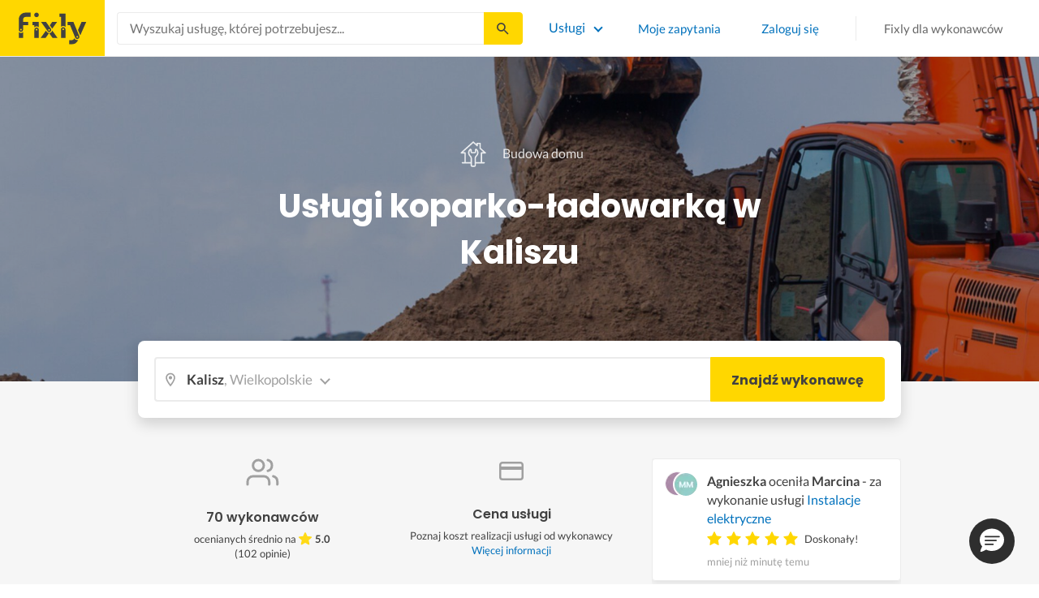

--- FILE ---
content_type: text/html; charset=utf-8
request_url: https://fixly.pl/kategoria/uslugi-koparko-ladowarka/kalisz
body_size: 65318
content:
<!doctype html>
<html lang="pl" data-reactroot=""><head><meta charSet="utf-8"/><meta http-equiv="X-UA-Compatible" content="IE=edge"/><meta name="viewport" content="width=device-width, initial-scale=1, shrink-to-fit=no"/><meta name="theme-color" content="#FFD700"/><meta name="apple-mobile-web-app-status-bar-style" content="#FFD700"/><meta name="p:domain_verify" content="f75c2304f44ec5f3eb50c47cbed8922c"/><meta http-equiv="Content-Language" content="pl"/><link rel="preconnect" href="https://gapl.hit.gemius.pl"/><link rel="preconnect" href="https://ls.hit.gemius.pl"/><link rel="preconnect" href="https://ninja.data.olxcdn.com"/><link rel="preconnect" href="https://tracking.olx-st.com"/><link rel="preconnect" href="https://www.googletagmanager.com"/><link rel="preconnect" href="https://www.google-analytics.com"/><link rel="preconnect" href="https://www.gstatic.com"/><link rel="preconnect" href="https://fonts.gstatic.com" crossorigin="anonymous"/><link rel="preconnect" href="https://fcm.googleapis.com"/><link rel="preconnect" href="https://pubads.g.doubleclick.net"/><link rel="preconnect" href="https://creativecdn.com"/><link rel="preconnect" href="https://cdn.fixly.pl" crossorigin="anonymous"/><link rel="manifest" href="/manifest.json" crossorigin="use-credentials"/><link rel="preload" as="script" href="/new-relic.js"/><script>
              (function () {
                    const params = new URLSearchParams(window.location.search);
                    const att = params.get('att');
                    if (!att) return;
                    const action = att === 'allowed' ? 'accept_all' : att === 'rejected' ? 'reject_all' : null;
                    if (!action) return;
                    function checkAndRunAction() {
                      if (typeof window.performBannerAction === 'function') {
                        window.performBannerAction(action);
                        return true;
                      }
                      return false;
                    }
                    if (checkAndRunAction()) return;
                    document.addEventListener('cookieyes_banner_load', () => {
                      checkAndRunAction();
                    });
                  })();
            </script><style>
        /* latin-ext */
        @font-face {
          font-family: 'Lato';
          font-style: normal;
          font-weight: 400;
          font-display: swap;
          src: url(https://fonts.gstatic.com/s/lato/v17/S6uyw4BMUTPHjxAwXiWtFCfQ7A.woff2) format('woff2');
          unicode-range: U+0100-024F, U+0259, U+1E00-1EFF, U+2020, U+20A0-20AB, U+20AD-20CF, U+2113, U+2C60-2C7F, U+A720-A7FF;
        }
        /* latin */
        @font-face {
          font-family: 'Lato';
          font-style: normal;
          font-weight: 400;
          font-display: swap;
          src: url(https://fonts.gstatic.com/s/lato/v17/S6uyw4BMUTPHjx4wXiWtFCc.woff2) format('woff2');
          unicode-range: U+0000-00FF, U+0131, U+0152-0153, U+02BB-02BC, U+02C6, U+02DA, U+02DC, U+2000-206F, U+2074, U+20AC, U+2122, U+2191, U+2193, U+2212, U+2215, U+FEFF, U+FFFD;
        }
        /* latin-ext */
        @font-face {
          font-family: 'Lato';
          font-style: normal;
          font-weight: 700;
          font-display: swap;
          src: url(https://fonts.gstatic.com/s/lato/v17/S6u9w4BMUTPHh6UVSwaPGQ3q5d0N7w.woff2) format('woff2');
          unicode-range: U+0100-024F, U+0259, U+1E00-1EFF, U+2020, U+20A0-20AB, U+20AD-20CF, U+2113, U+2C60-2C7F, U+A720-A7FF;
        }
        /* latin */
        @font-face {
          font-family: 'Lato';
          font-style: normal;
          font-weight: 700;
          font-display: swap;
          src: url(https://fonts.gstatic.com/s/lato/v17/S6u9w4BMUTPHh6UVSwiPGQ3q5d0.woff2) format('woff2');
          unicode-range: U+0000-00FF, U+0131, U+0152-0153, U+02BB-02BC, U+02C6, U+02DA, U+02DC, U+2000-206F, U+2074, U+20AC, U+2122, U+2191, U+2193, U+2212, U+2215, U+FEFF, U+FFFD;
        }
        /* devanagari */
        @font-face {
          font-family: 'Poppins';
          font-style: normal;
          font-weight: 400;
          font-display: swap;
          src: url(https://fonts.gstatic.com/s/poppins/v15/pxiEyp8kv8JHgFVrJJbecnFHGPezSQ.woff2) format('woff2');
          unicode-range: U+0900-097F, U+1CD0-1CF6, U+1CF8-1CF9, U+200C-200D, U+20A8, U+20B9, U+25CC, U+A830-A839, U+A8E0-A8FB;
        }
        /* latin-ext */
        @font-face {
          font-family: 'Poppins';
          font-style: normal;
          font-weight: 400;
          font-display: swap;
          src: url(https://fonts.gstatic.com/s/poppins/v15/pxiEyp8kv8JHgFVrJJnecnFHGPezSQ.woff2) format('woff2');
          unicode-range: U+0100-024F, U+0259, U+1E00-1EFF, U+2020, U+20A0-20AB, U+20AD-20CF, U+2113, U+2C60-2C7F, U+A720-A7FF;
        }
        /* latin */
        @font-face {
          font-family: 'Poppins';
          font-style: normal;
          font-weight: 400;
          font-display: swap;
          src: url(https://fonts.gstatic.com/s/poppins/v15/pxiEyp8kv8JHgFVrJJfecnFHGPc.woff2) format('woff2');
          unicode-range: U+0000-00FF, U+0131, U+0152-0153, U+02BB-02BC, U+02C6, U+02DA, U+02DC, U+2000-206F, U+2074, U+20AC, U+2122, U+2191, U+2193, U+2212, U+2215, U+FEFF, U+FFFD;
        }
        /* devanagari */
        @font-face {
          font-family: 'Poppins';
          font-style: normal;
          font-weight: 500;
          font-display: swap;
          src: url(https://fonts.gstatic.com/s/poppins/v15/pxiByp8kv8JHgFVrLGT9Z11lFd2JQEl8qw.woff2) format('woff2');
          unicode-range: U+0900-097F, U+1CD0-1CF6, U+1CF8-1CF9, U+200C-200D, U+20A8, U+20B9, U+25CC, U+A830-A839, U+A8E0-A8FB;
        }
        /* latin-ext */
        @font-face {
          font-family: 'Poppins';
          font-style: normal;
          font-weight: 500;
          font-display: swap;
          src: url(https://fonts.gstatic.com/s/poppins/v15/pxiByp8kv8JHgFVrLGT9Z1JlFd2JQEl8qw.woff2) format('woff2');
          unicode-range: U+0100-024F, U+0259, U+1E00-1EFF, U+2020, U+20A0-20AB, U+20AD-20CF, U+2113, U+2C60-2C7F, U+A720-A7FF;
        }
        /* latin */
        @font-face {
          font-family: 'Poppins';
          font-style: normal;
          font-weight: 500;
          font-display: swap;
          src: url(https://fonts.gstatic.com/s/poppins/v15/pxiByp8kv8JHgFVrLGT9Z1xlFd2JQEk.woff2) format('woff2');
          unicode-range: U+0000-00FF, U+0131, U+0152-0153, U+02BB-02BC, U+02C6, U+02DA, U+02DC, U+2000-206F, U+2074, U+20AC, U+2122, U+2191, U+2193, U+2212, U+2215, U+FEFF, U+FFFD;
        }
        /* devanagari */
        @font-face {
          font-family: 'Poppins';
          font-style: normal;
          font-weight: 600;
          font-display: swap;
          src: url(https://fonts.gstatic.com/s/poppins/v15/pxiByp8kv8JHgFVrLEj6Z11lFd2JQEl8qw.woff2) format('woff2');
          unicode-range: U+0900-097F, U+1CD0-1CF6, U+1CF8-1CF9, U+200C-200D, U+20A8, U+20B9, U+25CC, U+A830-A839, U+A8E0-A8FB;
        }
        /* latin-ext */
        @font-face {
          font-family: 'Poppins';
          font-style: normal;
          font-weight: 600;
          font-display: swap;
          src: url(https://fonts.gstatic.com/s/poppins/v15/pxiByp8kv8JHgFVrLEj6Z1JlFd2JQEl8qw.woff2) format('woff2');
          unicode-range: U+0100-024F, U+0259, U+1E00-1EFF, U+2020, U+20A0-20AB, U+20AD-20CF, U+2113, U+2C60-2C7F, U+A720-A7FF;
        }
        /* latin */
        @font-face {
          font-family: 'Poppins';
          font-style: normal;
          font-weight: 600;
          font-display: swap;
          src: url(https://fonts.gstatic.com/s/poppins/v15/pxiByp8kv8JHgFVrLEj6Z1xlFd2JQEk.woff2) format('woff2');
          unicode-range: U+0000-00FF, U+0131, U+0152-0153, U+02BB-02BC, U+02C6, U+02DA, U+02DC, U+2000-206F, U+2074, U+20AC, U+2122, U+2191, U+2193, U+2212, U+2215, U+FEFF, U+FFFD;
        }
        /* devanagari */
        @font-face {
          font-family: 'Poppins';
          font-style: normal;
          font-weight: 700;
          font-display: swap;
          src: url(https://fonts.gstatic.com/s/poppins/v15/pxiByp8kv8JHgFVrLCz7Z11lFd2JQEl8qw.woff2) format('woff2');
          unicode-range: U+0900-097F, U+1CD0-1CF6, U+1CF8-1CF9, U+200C-200D, U+20A8, U+20B9, U+25CC, U+A830-A839, U+A8E0-A8FB;
        }
        /* latin-ext */
        @font-face {
          font-family: 'Poppins';
          font-style: normal;
          font-weight: 700;
          font-display: swap;
          src: url(https://fonts.gstatic.com/s/poppins/v15/pxiByp8kv8JHgFVrLCz7Z1JlFd2JQEl8qw.woff2) format('woff2');
          unicode-range: U+0100-024F, U+0259, U+1E00-1EFF, U+2020, U+20A0-20AB, U+20AD-20CF, U+2113, U+2C60-2C7F, U+A720-A7FF;
        }
        /* latin */
        @font-face {
          font-family: 'Poppins';
          font-style: normal;
          font-weight: 700;
          font-display: swap;
          src: url(https://fonts.gstatic.com/s/poppins/v15/pxiByp8kv8JHgFVrLCz7Z1xlFd2JQEk.woff2) format('woff2');
          unicode-range: U+0000-00FF, U+0131, U+0152-0153, U+02BB-02BC, U+02C6, U+02DA, U+02DC, U+2000-206F, U+2074, U+20AC, U+2122, U+2191, U+2193, U+2212, U+2215, U+FEFF, U+FFFD;
        }

      </style><link data-chunk="ActivityFeed" rel="preload" as="style" href="https://cdn.fixly.pl/static/css/ActivityFeed.67e13c12.chunk.css"/><link data-chunk="WizardLocationSticky" rel="preload" as="style" href="https://cdn.fixly.pl/static/css/WizardLocationSticky.82d19c17.chunk.css"/><link data-chunk="L4CategoryCity" rel="preload" as="style" href="https://cdn.fixly.pl/static/css/L4CategoryCity.5645e3ea.chunk.css"/><link data-chunk="TopCategories" rel="preload" as="style" href="https://cdn.fixly.pl/static/css/TopCategories.66a92324.chunk.css"/><link data-chunk="ServiceSearchHeader" rel="preload" as="style" href="https://cdn.fixly.pl/static/css/ServiceSearchHeader.87ec995d.chunk.css"/><link data-chunk="main" rel="preload" as="style" href="https://cdn.fixly.pl/static/css/main.f21166a2.chunk.css"/><link data-chunk="main" rel="preload" as="script" href="https://cdn.fixly.pl/static/js/runtime-main.857127ed.js"/><link data-chunk="main" rel="preload" as="script" href="https://cdn.fixly.pl/static/js/73.f9848a54.chunk.js"/><link data-chunk="main" rel="preload" as="script" href="https://cdn.fixly.pl/static/js/main.618c1ed6.chunk.js"/><link data-chunk="ServiceSearchHeader" rel="preload" as="script" href="https://cdn.fixly.pl/static/js/9.015e97dd.chunk.js"/><link data-chunk="ServiceSearchHeader" rel="preload" as="script" href="https://cdn.fixly.pl/static/js/ServiceSearchHeader.41cec825.chunk.js"/><link data-chunk="TopCategories" rel="preload" as="script" href="https://cdn.fixly.pl/static/js/3.8b1766e0.chunk.js"/><link data-chunk="TopCategories" rel="preload" as="script" href="https://cdn.fixly.pl/static/js/TopCategories.526c2498.chunk.js"/><link data-chunk="L4CategoryCity" rel="preload" as="script" href="https://cdn.fixly.pl/static/js/1.156404aa.chunk.js"/><link data-chunk="L4CategoryCity" rel="preload" as="script" href="https://cdn.fixly.pl/static/js/2.835602df.chunk.js"/><link data-chunk="L4CategoryCity" rel="preload" as="script" href="https://cdn.fixly.pl/static/js/7.41c03824.chunk.js"/><link data-chunk="L4CategoryCity" rel="preload" as="script" href="https://cdn.fixly.pl/static/js/L4CategoryCity.2dcbc11c.chunk.js"/><link data-chunk="WizardLocationSticky" rel="preload" as="script" href="https://cdn.fixly.pl/static/js/0.25f35a54.chunk.js"/><link data-chunk="WizardLocationSticky" rel="preload" as="script" href="https://cdn.fixly.pl/static/js/WizardLocationSticky.9f5b82f8.chunk.js"/><link data-chunk="ActivityFeed" rel="preload" as="script" href="https://cdn.fixly.pl/static/js/4.597e1af1.chunk.js"/><link data-chunk="ActivityFeed" rel="preload" as="script" href="https://cdn.fixly.pl/static/js/76.25bdd020.chunk.js"/><link data-chunk="ActivityFeed" rel="preload" as="script" href="https://cdn.fixly.pl/static/js/ActivityFeed.488737f4.chunk.js"/><link data-chunk="main" rel="stylesheet" href="https://cdn.fixly.pl/static/css/main.f21166a2.chunk.css"/><link data-chunk="ServiceSearchHeader" rel="stylesheet" href="https://cdn.fixly.pl/static/css/ServiceSearchHeader.87ec995d.chunk.css"/><link data-chunk="TopCategories" rel="stylesheet" href="https://cdn.fixly.pl/static/css/TopCategories.66a92324.chunk.css"/><link data-chunk="L4CategoryCity" rel="stylesheet" href="https://cdn.fixly.pl/static/css/L4CategoryCity.5645e3ea.chunk.css"/><link data-chunk="WizardLocationSticky" rel="stylesheet" href="https://cdn.fixly.pl/static/css/WizardLocationSticky.82d19c17.chunk.css"/><link data-chunk="ActivityFeed" rel="stylesheet" href="https://cdn.fixly.pl/static/css/ActivityFeed.67e13c12.chunk.css"/></head><body class="eupopup"><div id="root"><header class="header" id="siteHeader"><div class="header__wrapper header__wrapper_mobileNotFixed"><div class="header__leftSide"><a href="/" class="header__logo"><img src="https://cdn.fixly.pl/static/media/fixly_logo.ecdfa02a.svg" alt="Fixly.pl logo" class="header__logoImg" width="53" height="24"/></a></div><div class="header__search"><div class="serviceSearchHeader"><div class="serviceSearch"><form class="serviceSearch__form"><div class="serviceSearch__inputWrap"><div role="combobox" aria-haspopup="listbox" aria-owns="react-autowhatever-1" aria-expanded="false" class="react-autosuggest__container"><input type="text" value="" autoComplete="off" aria-autocomplete="list" aria-controls="react-autowhatever-1" class="serviceSuggest__input serviceSuggest__input_inHeader" placeholder="Wyszukaj usługę, której potrzebujesz..." aria-label="Wyszukaj usługę, której potrzebujesz..." data-testid="serviceSuggestInput"/><div id="react-autowhatever-1" role="listbox" class="react-autosuggest__suggestions-container"></div></div></div><button type="submit" class="serviceSearch__submit serviceSearch__submit_inHeader" aria-label="Szukaj..." data-testid="serviceSuggestSubmit"></button></form></div><button type="button" class="serviceSearchHeader__close" aria-label="Zamknij"></button></div></div><div class="header__rightSide"><nav class="navigation"><ul class="navigation__list"><li class="navigation__item"><div class="dropdownMenu"><button type="button" class="dropdownMenu__button" aria-expanded="false" aria-haspopup="true" aria-label="Lista wszystkich usług" data-testid="dropdownMenuServicesButton">Usługi</button><div class="dropdownMenu__dropdownWrapper"><div class="dropdownMenu__dropdown" aria-hidden="true"><div class="dropdownMenu__container"><ul class="topCategories"><li class="topCategories__category"><a class="topCategories__categoryLink" href="/kategorie/budowa-domu"><span class="topCategories__categoryIcon"><svg xmlns="http://www.w3.org/2000/svg" height="42" width="42" viewBox="0 0 42 42"><path d="M30.3 13.4V7.7a.8.8 0 00-.8-.8h-3.6a.8.8 0 00-.8.8v1l-3.5-3.2a.8.8 0 00-1.1 0L5.7 18.8a.8.8 0 00.6 1.4h3.9v10.6H7.6a.8.8 0 000 1.6h10.1v2.3a2 2 0 002.1 2h2.5a2 2 0 002-2v-2.3h10.2a.8.8 0 100-1.6h-2.6V20.2h4a.8.8 0 00.5-1.4l-6.1-5.4zm-7.6 21.3a.4.4 0 01-.4.4h-2.5a.4.4 0 01-.4-.4V26a4.6 4.4 0 00-1.6-3.3 4.9 4.7 0 01-.2-6.7v2a2 2 0 002 2h3a2 2 0 002-2v-2a4.9 4.7 0 01-.4 6.7 4.5 4.3 0 00-1.5 3.2zm8.4-16a.8.8 0 00-.8.7v11.4h-6v-4.9c0-.8.4-1.5 1-2a6.5 6.3 0 00.3-9.2 1.6 1.5 0 00-1.7-.3 1.6 1.5 0 00-1 1.4V18a.3.3 0 01-.4.4h-3a.3.3 0 01-.3-.4v-2.2a1.6 1.5 0 00-1-1.4 1.6 1.5 0 00-1.7.3 6.5 6.3 0 00.2 9.2 3 2.8 0 011 2v4.9h-5.9V19.4a.8.8 0 00-.8-.8H8.4L21.1 7.2l4.2 3.9a.8.8 0 001.4-.6v-2h2v5.2a.8.8 0 00.2.6l4.8 4.3h-2.6z" fill="currentColor"></path></svg></span><span class="topCategories__categoryName"><span>Budowa domu</span></span></a></li><li class="topCategories__category"><a class="topCategories__categoryLink" href="/kategorie/elektryk"><span class="topCategories__categoryIcon"><svg width="42" height="42" viewBox="0 0 42 42" xmlns="http://www.w3.org/2000/svg"><path d="M22.5 17.5h7.4a1 1 0 011 1.6l-10 16.4a1 1 0 01-1 .5h-.2a1 1 0 01-.8-1.1l.8-10.5H12a1 1 0 01-1-1.6L21.3 6.5a1 1 0 012 .6l-.7 10.4zm-1 6.3l-.9 9.5 8.3-14h-7a1 1 0 01-.7-.4 1 1 0 01-.3-.8l.3-8.8-8 13.3h7.2c.3 0 .6.2.8.4.2.2.3.5.2.8z" fill="currentColor"></path></svg></span><span class="topCategories__categoryName"><span>Elektryk</span></span></a></li><li class="topCategories__category"><a class="topCategories__categoryLink" href="/kategorie/hydraulik"><span class="topCategories__categoryIcon"><svg width="42" height="42" viewBox="0 0 42 42" xmlns="http://www.w3.org/2000/svg"><path d="M31.8 26.4a.6.6 0 00-.7.4 6.2 6.2 0 01-.3.7c0 .2-.3.6-.6 1a5.3 5.3 0 01-.9.8l-.9.4a.6.6 0 00.4 1l1.2-.5a6.4 6.4 0 001-1 5.5 5.5 0 001.2-2.1.6.6 0 00-.4-.7zM9.2 13.9a2.6 2.6 0 115.2 0 2.6 2.6 0 01-5.2 0zm1.5 0a1.1 1.1 0 002.2 0 1.1 1.1 0 00-2.2 0zM15 10a2 2 0 114.1 0 2 2 0 01-4 0zm1.5 0a.6.6 0 101.1 0 .6.6 0 00-1 0z" fill="currentColor"></path><path d="M32.2 17.7h3c1.2 0 2.2.9 2.2 2s0 2-.2 2l-.9.4c-.4.2-.7 1.4-.7 2.6 0 1.2-.4 3.2-1 4.3a10 10 0 01-2.7 3.3l-.5.4a8 8 0 01-4 1.3H14a8 8 0 01-4-1.3l-.5-.4A10 10 0 016.8 29c-.5-1.1-1-3-1.1-4.3-.1-1.2-.5-2.4-.8-2.6l-.7-.4c-.1 0-.2-.9-.2-2s1-2 2.2-2h9a2.6 2.6 0 015.1 0h7.5v-1.9h-1.9a.7.7 0 01-.7-.7c0-.5.3-.8.7-.8h1.9V14c0-.4.3-.7.7-.7h3c.4 0 .7.3.7.7v.4h1.9c.4 0 .7.3.7.8a.7.7 0 01-.7.7h-1.9v1.9zm-1.5-3h-1.4v3h1.4v-3zm-13 1.8c.7 0 1.2.5 1.2 1.2h-2.3c0-.7.5-1.2 1.1-1.2zm18 4.3l.2-.1v-1c0-.3-.3-.6-.7-.6h-29c-.4 0-.7.3-.7.6v1l.3.2a.2.2 0 01.1 0h6a.5.5 0 010 1H6.5c.4.8.6 2 .7 2.7a8.7 8.7 0 003.2 6.6l.5.3c.7.5 2.2 1 3.1 1h13.4c1 0 2.4-.5 3.2-1l.4-.4c.8-.5 1.9-1.8 2.3-2.7.4-1 .8-2.7.8-3.7 0-.7.1-3.2 1.5-4z" fill="currentColor"></path></svg></span><span class="topCategories__categoryName"><span>Hydraulik</span></span></a></li><li class="topCategories__category"><a class="topCategories__categoryLink" href="/kategorie/malarz"><span class="topCategories__categoryIcon"><svg xmlns="http://www.w3.org/2000/svg" width="42" height="42" viewBox="0 0 11.11 11.11"><path d="M5.93 1.5a.66.66 0 00-.47.19l-.25.25-.05-.05a.74.74 0 00-1.05 0l-.45.45a.83.83 0 00-.24.6c0 .21.08.42.24.58l1.55 1.55a.43.43 0 010 .6l-.23.23-.29-.3a.45.45 0 00-.63 0 .44.44 0 00-.03.59L2.71 7.5a.44.44 0 00-.58.03.45.45 0 000 .63l.87.86a.44.44 0 00.63 0c.16-.16.16-.4.02-.58l1.33-1.32c.07.06.16.1.26.1a.45.45 0 00.32-.76l-.3-.29.23-.22a.83.83 0 000-1.18L3.95 3.23a.42.42 0 01-.13-.3c0-.11.05-.22.13-.3l.45-.45a.34.34 0 01.48 0l.05.04-.25.25a.67.67 0 000 .94L7.75 6.5a.66.66 0 00.94 0l.78-.79a.67.67 0 000-.94L6.4 1.7a.66.66 0 00-.47-.2zm0 .4c.07 0 .14.03.18.08L9.2 5.05a.26.26 0 010 .37l-.79.78a.27.27 0 01-.37 0L4.96 3.13a.26.26 0 010-.37l.4-.4.39-.38a.26.26 0 01.18-.08zm1.25 1.43a.17.17 0 00-.12.28l.3.3a.17.17 0 00.23 0 .17.17 0 000-.24l-.29-.3a.17.17 0 00-.12-.04zm.68.67a.17.17 0 00-.13.29L8.8 5.35a.17.17 0 00.25 0 .17.17 0 000-.24L7.97 4.05A.17.17 0 007.84 4zM4.36 5.88l.03.01.87.87a.04.04 0 01-.06.06l-.1-.1V6.7l-.28-.27a.2.2 0 00-.28 0 .2.2 0 000 .28l.13.13-1.33 1.33c-.07-.03-.15-.03-.2.02a.2.2 0 000 .29l.09.1.1.1a.04.04 0 010 .05.04.04 0 01-.06 0l-.86-.86a.04.04 0 010-.06.04.04 0 01.05 0l.14.13v.01l.25.24a.2.2 0 00.28 0 .2.2 0 000-.28l-.13-.14 1.33-1.33c.06.02.14.02.19-.03a.2.2 0 000-.29l-.08-.07-.1-.11a.04.04 0 010-.06.04.04 0 01.02-.01z" fill="currentColor"></path></svg></span><span class="topCategories__categoryName"><span>Malarz</span></span></a></li><li class="topCategories__category"><a class="topCategories__categoryLink" href="/kategorie/meble-i-zabudowa"><span class="topCategories__categoryIcon"><svg width="42" height="42" viewBox="0 0 42 42" xmlns="http://www.w3.org/2000/svg"><path d="M18.4 6a.7.7 0 00-.7.5l-2 5.2a.7.7 0 00.1.7l.6.3h2.7a3.2 3.2 0 00-1.4 2.6c0 .6.2 1.2.5 1.6H7.5c-.4 0-.5.4-.5.8v17.6c0 .4.1.7.5.7h2.4c.4 0 .9-.3.9-.7v-1.7h20v1.7c0 .4 0 .7.5.7h2.3c.4 0 1-.3 1-.7V17.7c0-.4-.6-.8-1-.8h-10a3.2 3.2 0 00-.7-4.2h2.3c.4 0 .7-.4.7-.8a.7.7 0 00-.1-.3l-2-5.1a.7.7 0 00-.6-.5h-4.8zm.5 1.4h3.8l1.4 3.8h-6.7L19 7.4zm2 6a1.8 1.8 0 01.6 3.5h-1.1a1.8 1.8 0 01-1.2-1.6c0-1 .8-1.8 1.8-1.8zm-12.5 5h11.8a3.2 3.2 0 001.5 0h11.4v6.2H8.4v-6.2zm1.2 2.8a.7.7 0 000 1.5h2a.7.7 0 000-1.5h-2zm19.5 0a.7.7 0 000 1.5h2a.7.7 0 000-1.5h-2zM8.4 26h24.7v6.2H8.4V26zm1.2 2.4a.7.7 0 000 1.4h2a.7.7 0 000-1.4h-2zm19.5 0a.7.7 0 000 1.4h2a.7.7 0 000-1.4h-2zM8.4 33.6h1v1h-1v-1zm23.8 0h1v1h-1v-1z" fill="currentColor"></path></svg></span><span class="topCategories__categoryName"><span>Meble i zabudowa</span></span></a></li><li class="topCategories__category"><a class="topCategories__categoryLink" href="/kategorie/motoryzacja"><span class="topCategories__categoryIcon"><svg xmlns="http://www.w3.org/2000/svg" width="42" height="42" viewBox="0 0 42 42"><path fill="currentColor" d="M12.2 18h-1.7c-1.2 0-2.3.5-3.1 1.3s-1.3 1.9-1.3 3.1v.6c0 1.1.4 2.1 1.2 2.8.8.8 1.8 1.2 2.8 1.2h.4v.1c.2.8.7 1.5 1.3 2 .6.5 1.5.8 2.3.8s1.6-.3 2.3-.8c.7-.5 1.1-1.2 1.3-2V27h7.5v.1c.2.8.7 1.5 1.3 2 .7.5 1.5.8 2.3.8.8 0 1.6-.3 2.3-.8.7-.5 1.1-1.2 1.3-2V27H34a2.732 2.732 0 002.7-2.7V22c0-1-.4-2-1.1-2.8-.7-.8-1.7-1.2-2.7-1.2h-.1l-2.7-4.7c-.2-.4-.5-.7-.8-.9-.4-.2-.8-.3-1.2-.3h-9.4c-.3 0-.6.1-.9.2-.3.1-.6.3-.8.6L12.2 18zm3.3 9.5c-.4.4-.8.6-1.3.6-.4 0-.7-.1-1-.3-.3-.2-.6-.5-.7-.8-.1-.3-.2-.7-.1-1.1.1-.4.3-.7.5-1 .3-.3.6-.4 1-.5.4-.1.7 0 1.1.1.3.1.6.4.8.7.2.3.3.7.3 1-.1.5-.2.9-.6 1.3zm14.8 0c-.3.3-.8.5-1.3.5-.4 0-.7-.1-1-.3-.3-.2-.5-.5-.7-.8-.1-.3-.2-.7-.1-1.1.1-.4.3-.7.5-1 .3-.3.6-.4 1-.5.4-.1.7 0 1.1.1.3.1.6.4.8.7s.3.7.3 1c0 .6-.2 1-.6 1.4zm3.9-7c.4.4.6 1 .6 1.6v2.3c0 .2-.1.4-.2.6-.2.2-.4.2-.6.2h-1.5v-.1c-.2-.8-.7-1.4-1.3-1.9-.6-.5-1.4-.7-2.2-.7-.8 0-1.6.3-2.2.7-.6.5-1.1 1.1-1.3 1.9v.1h-7.7v-.1c-.2-.8-.7-1.4-1.3-1.9-.6-.5-1.4-.7-2.2-.7-.8 0-1.6.2-2.2.7-.6.5-1.1 1.1-1.3 1.9v.1h-.5c-.6 0-1.1-.2-1.6-.6-.4-.4-.6-1-.6-1.6v-.6c0-.7.3-1.3.7-1.8.5-.5 1.1-.7 1.8-.7h22.2c.4-.1 1 .2 1.4.6zm-10.5-6.6h4.4c.1 0 .2 0 .3.1.1 0 .1.1.2.2l2.2 3.8h-7v-4.1zm-5.4.2s.1-.1.2-.1H21.9v4h-7.2l3.6-3.9z"></path></svg></span><span class="topCategories__categoryName"><span>Motoryzacja</span></span></a></li><li class="topCategories__category"><a class="topCategories__categoryLink" href="/kategorie/ogrod"><span class="topCategories__categoryIcon"><svg xmlns="http://www.w3.org/2000/svg" width="42" height="42" viewBox="0 0 11.1 11.1"><path d="M6 2.5c-1.4 0-2.4.3-3.2 1a3 3 0 00-.9 1.3 2.9 2.9 0 00-.1 1v.5a.2.2 0 00.2.1.2.2 0 00.2 0 .2.2 0 00.1-.2c.1-.5.3-.9.5-1.1.3-.3.6-.4 1-.3.3 0 .5.1.7.3l.5.8c.2.5.5.8.8 1 .5.3 1.1.5 2 .5h.5l-.1 1a.2.2 0 00.2.3.2.2 0 00.3-.2 4.4 4.4 0 000-1.5c-.2-1.2-.9-2.2-2.2-3a.3.3 0 00-.2 0 .2.2 0 00-.1 0 .3.3 0 000 .2.2.2 0 000 .2c1.1.7 1.8 1.5 2 2.4a6 6 0 01-.5.1c-.7 0-1.2-.1-1.6-.4-.2-.1-.5-.4-.7-.8l-.6-1a1.8 1.8 0 00-.9-.4c-.7 0-1.2.2-1.5.6.1-.4.4-.7.7-1 .7-.6 1.6-1 2.9-1 1 0 1.7.3 2.2 1 .5.5.8 1.1.8 1.9l-.2.6a.2.2 0 000 .2.2.2 0 00.4 0l.2-.8c0-.9-.3-1.7-.8-2.3-.7-.7-1.5-1-2.6-1z" fill="currentColor"></path></svg></span><span class="topCategories__categoryName"><span>Ogród</span></span></a></li><li class="topCategories__category"><a class="topCategories__categoryLink" href="/kategorie/organizacja-imprez"><span class="topCategories__categoryIcon"><svg xmlns="http://www.w3.org/2000/svg" width="42" height="42" viewBox="0 0 42 42"><path d="M15.6 14.94a.67.67 0 00.17.71l2.09 2-.5 2.87a.71.71 0 00.28.68.68.68 0 00.41.14.8.8 0 00.33-.08L21 19.93l2.58 1.36a.69.69 0 00.73-.06.71.71 0 00.28-.68l-.49-2.87 2.08-2a.67.67 0 00.17-.71.68.68 0 00-.56-.48l-2.88-.41-1.28-2.61a.7.7 0 00-.63-.39.67.67 0 00-.62.39L19 14l-2.88.42a.69.69 0 00-.52.52zm7 2.62l.31 1.83-1.65-.86a.68.68 0 00-.64 0l-1.62.86.31-1.83a.68.68 0 00-.2-.62l-1.33-1.3 1.84-.27a.7.7 0 00.53-.38l.85-1.67.77 1.68a.7.7 0 00.53.38l1.84.27-1.33 1.3a.68.68 0 00-.2.61zM6.51 15.5l1 1.78a.7.7 0 001.25 0l.84-1.84 2-.36a.69.69 0 00.54-.5.7.7 0 00-.2-.71l-1.49-1.36.27-2a.7.7 0 00-1-.7l-1.76 1L6 9.89a.72.72 0 00-.73.08.68.68 0 00-.25.69l.41 2-1.36 1.44a.69.69 0 00-.15.72.71.71 0 00.58.46zm.4-2.78l-.2-1 .88.43a.74.74 0 00.65 0l.84-.48-.13 1a.72.72 0 00.23.61l.72.65-1 .18a.71.71 0 00-.52.4l-.4.89-.46-.86a.71.71 0 00-.52-.39l-1-.1.68-.71a.7.7 0 00.23-.62zM37.9 21.28l-1.5-1.36.27-2a.68.68 0 00-.3-.67.69.69 0 00-.73 0l-1.76 1-1.82-.88a.71.71 0 00-.73.08.7.7 0 00-.26.69l.41 2-1.39 1.46a.7.7 0 00-.16.73.71.71 0 00.58.45l2 .22 1 1.78a.7.7 0 001.25 0l.83-1.84 2-.36a.69.69 0 00.55-.5.72.72 0 00-.24-.8zm-5-1.11l-.19-1 .88.43a.66.66 0 00.64 0l.85-.48-.13 1a.7.7 0 00.22.61l.72.65-.95.18a.69.69 0 00-.52.4l-.4.89-.44-.85a.73.73 0 00-.58-.4l-1-.1.67-.71a.67.67 0 00.25-.62zM25.85 12.44a2.2 2.2 0 10-2.19-2.2 2.21 2.21 0 002.19 2.2zm-.8-2.2a.8.8 0 01.8-.8.8.8 0 110 1.6.8.8 0 01-.8-.8zM9.19 29.18a2.2 2.2 0 102.19 2.2 2.21 2.21 0 00-2.19-2.2zm.8 2.2a.81.81 0 11-.8-.8.8.8 0 01.81.8zM32.83 26.83A2.2 2.2 0 1035 29a2.2 2.2 0 00-2.17-2.17zm.8 2.2a.81.81 0 11-.8-.8.8.8 0 01.8.77zM8.06 23.33a1.65 1.65 0 011.64-1.64.7.7 0 100-1.39 1.65 1.65 0 01-1.64-1.63.7.7 0 00-1.39 0A1.66 1.66 0 015 20.3a.69.69 0 00-.27 1.33H5a1.65 1.65 0 011.64 1.64.7.7 0 101.39 0zM7.77 21a3.18 3.18 0 00-.41.41A2.59 2.59 0 007 21a3 3 0 00.4-.4 3.11 3.11 0 00.37.4zM12.64 9.53h.28a1.64 1.64 0 011.64 1.64.7.7 0 001.39 0 1.64 1.64 0 011.64-1.64.7.7 0 100-1.4A1.65 1.65 0 0116 6.57a.7.7 0 00-1.39 0 1.65 1.65 0 01-1.71 1.62.71.71 0 00-.7.7.69.69 0 00.44.64zm2.21-.64a3 3 0 00.4-.4 3.87 3.87 0 00.41.4 3.87 3.87 0 00-.41.4 3 3 0 00-.4-.4zM30.09 11.85a.17.17 0 00.1 0 .23.23 0 00.13 0h.06a1.64 1.64 0 011.62 1.7.7.7 0 101.39 0 1.64 1.64 0 011.64-1.63.7.7 0 100-1.4 1.64 1.64 0 01-1.62-1.62.7.7 0 10-1.41 0 1.65 1.65 0 01-1.66 1.62.69.69 0 00-.27 1.33zm2.22-.63a3.09 3.09 0 00.4-.41 3.18 3.18 0 00.41.41 2.59 2.59 0 00-.41.4 2.52 2.52 0 00-.4-.4zM21 22.3a.7.7 0 00-.7.7v12a.7.7 0 001.4 0V23a.7.7 0 00-.7-.7z" fill="currentColor"></path><path d="M31.52 16.57a.67.67 0 00.23-.48.7.7 0 00-1.17-.55 23.39 23.39 0 00-7.71 17.34c0 .72 0 1.46.1 2.21a.7.7 0 00.7.63h.06a.69.69 0 00.63-.76c-.06-.69-.09-1.39-.09-2.08a22 22 0 017.25-16.31zM32.6 25.17a.69.69 0 00.27-.46.67.67 0 00-.13-.51.71.71 0 00-.47-.27.7.7 0 00-.51.12 16.1 16.1 0 00-6.08 9.39c-.11.5-.2 1-.26 1.5a.7.7 0 00.61.77h.09a.71.71 0 00.69-.61c.06-.47.14-.93.24-1.37a14.63 14.63 0 015.55-8.56zM10.12 24.05a.72.72 0 00-1 .15.69.69 0 00.14 1 14.63 14.63 0 015.55 8.57c.1.46.18.92.24 1.37a.7.7 0 00.69.61h.09a.68.68 0 00.47-.26.72.72 0 00.14-.51q-.11-.78-.27-1.5a16 16 0 00-6.05-9.43zM11.28 15.54a.7.7 0 00-1 .05.68.68 0 00-.18.5.67.67 0 00.23.48 22 22 0 017.27 16.31 20.41 20.41 0 01-.1 2.12.74.74 0 00.16.51.71.71 0 00.47.25h.07a.69.69 0 00.69-.63c.07-.73.1-1.48.1-2.21a23.39 23.39 0 00-7.71-17.38z" fill="currentColor"></path></svg></span><span class="topCategories__categoryName"><span>Organizacja imprez</span></span></a></li><li class="topCategories__category"><a class="topCategories__categoryLink" href="/kategorie/projektowanie"><span class="topCategories__categoryIcon"><svg width="42" height="42" viewBox="0 0 42 42" xmlns="http://www.w3.org/2000/svg"><path d="M34.5 7.031a1.675 1.675 0 00-1.781.375L7.875 32.296a1.675 1.675 0 00-.375 1.782A1.63 1.63 0 009 35.11h24.844c.89 0 1.64-.75 1.64-1.64V8.579c.047-.704-.375-1.266-.984-1.548zm-.61 26.672H9.048c-.14 0-.188-.094-.234-.14-.047-.047-.047-.141.046-.235l24.844-24.89c.047-.047.094-.094.14-.094h.094c.047 0 .141.094.141.234v3.985h-2.203a.72.72 0 00-.703.703.72.72 0 00.703.703h2.25v3.047h-.984a.721.721 0 00-.703.703.72.72 0 00.703.703h.984v3.047h-2.203a.72.72 0 00-.703.703.72.72 0 00.703.703h2.203v3.047h-.984a.72.72 0 00-.703.703.72.72 0 00.703.703h.984v3.047h-2.203a.72.72 0 00-.703.703.72.72 0 00.703.703h2.203v1.688c0 .093-.094.234-.234.234z" fill="currentColor"></path><path d="M29.719 29.25V18.281L18.797 29.25h10.922zm-1.407-1.406h-6.14l6.14-6.14v6.14z" fill="currentColor"></path></svg></span><span class="topCategories__categoryName"><span>Projektowanie</span></span></a></li><li class="topCategories__category"><a class="topCategories__categoryLink" href="/kategorie/remont"><span class="topCategories__categoryIcon"><svg width="42" height="42" viewBox="0 0 42 42" xmlns="http://www.w3.org/2000/svg"><path d="M10.73 9.19a2 2 0 00-2.06.48 2 2 0 00-.48 2.06l5.27 15.84a2.32 2.32 0 001.67 1.53 2.32 2.32 0 002.2-.62l3.7-3.7 1.84 1.85c-.09.8.17 1.64.8 2.26l3.95 3.96a2.77 2.77 0 003.91 0l.32-.32a2.77 2.77 0 000-3.9l-3.96-3.97a2.76 2.76 0 00-2.26-.79l-1.85-1.84 3.7-3.7a2.32 2.32 0 00.62-2.2 2.31 2.31 0 00-1.53-1.67L10.73 9.2zm20.1 20.46a1.32 1.32 0 010 1.86l-.32.32a1.32 1.32 0 01-1.86 0l-3.96-3.96a1.32 1.32 0 010-1.87l.31-.31a1.32 1.32 0 011.87 0l3.96 3.96zm-6.85-4.99l-.32.32a2.86 2.86 0 00-.18.2l-3.85-3.85a.28.28 0 010-.39l.31-.31a.28.28 0 01.4 0l3.84 3.85a3.2 3.2 0 00-.2.18zm2.72-8.19a.87.87 0 01-.24.83l-3.7 3.7-1.4-1.4a1.72 1.72 0 00-2.44 0l-.32.32a1.72 1.72 0 000 2.44l1.4 1.4-3.7 3.7a.87.87 0 01-.83.24.87.87 0 01-.64-.59L9.56 11.27a.54.54 0 01.14-.57.55.55 0 01.57-.14l15.84 5.27c.3.1.51.33.59.64z" fill="currentColor"></path><path d="M19.35 14.35a.72.72 0 10-.46 1.37l1.8.6a.72.72 0 00.46-1.37l-1.8-.6zm-2.23-.74l-4.49-1.5a.72.72 0 00-.45 1.37l4.49 1.5a.72.72 0 00.45-1.38z" fill="currentColor"></path></svg></span><span class="topCategories__categoryName"><span>Remont</span></span></a></li><li class="topCategories__category"><a class="topCategories__categoryLink" href="/kategorie/sprzatanie"><span class="topCategories__categoryIcon"><svg xmlns="http://www.w3.org/2000/svg" width="42" height="42" viewBox="0 0 11.11 11.11"><path d="M7.95 2.99h-.3a.17.17 0 000 .35h.3a.44.44 0 00.45-.44v-.74a.44.44 0 00-.45-.45h-.3a.17.17 0 000 .35h.3c.06 0 .1.05.1.1v.73a.1.1 0 01-.1.1z" fill="currentColor"></path><path d="M4.84 3.85a.17.17 0 00-.17.18v.87a.21.21 0 01-.21.21.17.17 0 00-.18.18v3.65c0 .3.24.54.53.54h3.33a.5.5 0 00.5-.5V6.81a.17.17 0 000-.06 1.85 1.85 0 00-1.67-1.64V4.03a.17.17 0 00-.18-.17h-.3v-.52h.45c.02.25.09.5.2.72l.02.05a.17.17 0 10.31-.16l-.02-.04a1.7 1.7 0 01-.17-.75V1.9a.17.17 0 00-.18-.17H5.12a.17.17 0 00-.12.04l-.7.59a.17.17 0 00-.07.13v.68c0 .1.08.18.18.18h.64v.52zm1.78.7h-.93a.17.17 0 000 .34h.93v.4c0 .1.08.17.17.17.72 0 1.32.51 1.47 1.19H5.34a.17.17 0 000 .35H8.3v.81H5.32a.17.17 0 000 .35H8.3v.81c0 .09-.06.16-.15.16H4.8a.19.19 0 01-.18-.19v-3.5a.56.56 0 00.39-.54v-.7h1.6zM4.58 2.55l.6-.5h1.75V3H4.58zm.82.78h.75v.52H5.4zM10.02 2.38a.17.17 0 000-.35H9.1a.17.17 0 000 .35zm-1.12.38a.17.17 0 00.07.24l.83.47a.17.17 0 10.17-.3l-.83-.48a.17.17 0 00-.24.07z" fill="currentColor"></path></svg></span><span class="topCategories__categoryName"><span>Sprzątanie</span></span></a></li><li class="topCategories__category"><a class="topCategories__categoryLink" href="/kategorie/szkolenia-i-jezyki-obce"><span class="topCategories__categoryIcon"><svg xmlns="http://www.w3.org/2000/svg" width="42" height="42" viewBox="0 0 42 42"><path fill="currentColor" d="M39.09 15.19L21 8.92a.89.89 0 00-.56 0l-18 6.27a.83.83 0 00-.56.78.85.85 0 00.54.81l7.22 2.78v7.2c0 .5.46.78.82.95a16.07 16.07 0 002.36.76v3.81a.85.85 0 001.48.56l1.38-1.53 1.39 1.53a.84.84 0 00.63.28.79.79 0 00.3 0 .84.84 0 00.54-.79v-2.89c.76 0 1.43.08 2 .08a31.91 31.91 0 007.33-.9c3.44-.84 3.6-1.16 3.6-1.74v-7.19l7.62-2.91a.85.85 0 00.54-.81.83.83 0 00-.54-.78zM16.85 30.07l-.54-.6a.84.84 0 00-.63-.27.87.87 0 00-.63.27l-.54.6v-8.63l2.32.9zm-4-9.28v5.92c-.71-.21-1.21-.38-1.49-.49v-6zM36.34 16l-15.65 6-15.51-6 15.51-5.41zm-16 7.68a.88.88 0 00.6 0l8.81-3.37v6a30.24 30.24 0 01-9.23 1.52c-.61 0-1.27 0-2-.09V23z"></path></svg></span><span class="topCategories__categoryName"><span>Szkolenia i języki obce</span></span></a></li><li class="topCategories__category"><a class="topCategories__categoryLink" href="/kategorie/transport"><span class="topCategories__categoryIcon"><svg xmlns="http://www.w3.org/2000/svg" width="42" height="42" viewBox="0 0 42 42"><path d="M26.35 17.33a.83.83 0 00-.58.24.86.86 0 00-.24.58.82.82 0 00.82.82h8a.82.82 0 00.57-.24.8.8 0 00.24-.58.83.83 0 00-.23-.58.86.86 0 00-.58-.24z" fill="currentColor"></path><path d="M36.51 20.55h-8a.78.78 0 00-.58.24.82.82 0 00.58 1.39h3.12v3.19a.54.54 0 01-.17.4.53.53 0 01-.4.17h-.26a3.29 3.29 0 00-5.24-1.73 3.29 3.29 0 00-1.14 1.73h-8.1V13.07a.55.55 0 01.56-.56H31a.58.58 0 01.4.16.56.56 0 01.17.4v1.09h-3.11a.78.78 0 00-.58.24.8.8 0 00-.24.57.82.82 0 00.82.82h8a.82.82 0 00.57-.24.78.78 0 00.24-.58.76.76 0 00-.24-.57.78.78 0 00-.57-.24h-3.3v-1.09A2.19 2.19 0 0031 10.88H16.88a2.19 2.19 0 00-2.19 2.19v1.36h-4a2.94 2.94 0 00-2.53 1.48L6.48 19a1.89 1.89 0 00-1.12.61 1.84 1.84 0 00-.48 1.24v4.87A1.86 1.86 0 005.42 27a1.83 1.83 0 001.31.54h.55a3.36 3.36 0 001.12 1.8 3.27 3.27 0 002.09.75 3.32 3.32 0 003.25-2.55h10.64a3.36 3.36 0 001.12 1.8 3.27 3.27 0 002.09.75 3.32 3.32 0 003.25-2.55H31a2.19 2.19 0 002.2-2.2v-3.16h3.3a.82.82 0 00.57-.24.82.82 0 00-.57-1.39zm-8.26 7.85a1.68 1.68 0 01-1 .09 1.64 1.64 0 01-.87-.46 1.72 1.72 0 01-.47-.88 1.65 1.65 0 01.1-1 1.73 1.73 0 01.62-.77 1.79 1.79 0 01.95-.28 1.66 1.66 0 011.21.5 1.69 1.69 0 01.21 2.17 1.73 1.73 0 01-.75.63zm-16.79-.18a1.77 1.77 0 01-1 .27 1.77 1.77 0 01-.64-.12 1.79 1.79 0 01-.51-.37 1.42 1.42 0 01-.31-.54 1.56 1.56 0 01-.13-.64 1.66 1.66 0 01.28-1 1.64 1.64 0 01.76-.64 1.71 1.71 0 01.67-.14h.32a1.72 1.72 0 01.88.47 1.62 1.62 0 01.47.88 1.71 1.71 0 01-.1 1 1.82 1.82 0 01-.69.83zm3.23-7.6v5.32h-1a3.34 3.34 0 00-3.21-2.46 3.3 3.3 0 00-2 .73 3.27 3.27 0 00-1.13 1.73h-.62a.24.24 0 01-.16-.07.22.22 0 01-.06-.15v-4.89a.11.11 0 010-.08.1.1 0 010-.07.18.18 0 01.07-.05h8.06zm0-4.56V19H8.35l1.25-2.27a1.35 1.35 0 01.46-.49 1.43 1.43 0 01.64-.18z" fill="currentColor"></path></svg></span><span class="topCategories__categoryName"><span>Transport</span></span></a></li><li class="topCategories__category"><a class="topCategories__categoryLink" href="/kategorie/uslugi-dla-biznesu"><span class="topCategories__categoryIcon"><svg xmlns="http://www.w3.org/2000/svg" width="42" height="42" viewBox="0 0 42 42"><path fill="currentColor" d="M34.89 28.09l-1.16.33v-5.85l-4.55-1.49-2.49 1.23V12.08l-5.92-2.2h-.06l-4.74 2.82v9.55l-2.37-1.17-4.55 1.49v5.83l-1.15-.33-2 .86V33h31v-4.07zM7.2 31.72V29.8l.8-.33 1.07.31v1.94zm5.67-9v9h-2.5v-8.19zm1.32 9v-8.88l1.74.86v8zm3.06-16.67v-1.62l2.88-1.71v1.85zm0 3.91v-2.43l2.88-1.48v2.42zm0 3.9v-2.42L20.13 19v2.42zm0 3.91v-2.42l2.88-1.49v2.43zm0 4.95v-3.47l2.88-1.48v4.95zm8.08-3.88v3.88h-3.88v-5.13zm0-3.91v2.53l-3.88-1.25v-2.52zm0-3.9v2.52l-3.88-1.25v-2.52zm0-3.91v2.52l-3.88-1.25v-2.52zm0-3.13v1.74l-3.88-1.24v-1.93zm1.49 18.73v-8l1.75-.87v8.89zm8-2.25l.78.33v1.92h-1.91v-1.94zm-2.4-5.94v8.19h-2.53v-9z"></path></svg></span><span class="topCategories__categoryName"><span>Usługi dla biznesu</span></span></a></li><li class="topCategories__category topCategories__category_highlighted"><a class="topCategories__categoryLink" href="/kategorie/montaz-i-naprawa"><span class="topCategories__categoryIcon"><svg width="42" height="42" viewBox="0 0 42 42" xmlns="http://www.w3.org/2000/svg"><path d="M32.51 21.608h-1.186v-9.714c0-.153.065-.3.178-.404a1.81 1.81 0 00.523-1.847l-.773-2.702a.638.638 0 00-.614-.462H29.23a.638.638 0 00-.614.462l-.773 2.702c-.192.67.009 1.377.523 1.848a.55.55 0 01.178.404v9.714h-1.177a.639.639 0 00-.638.638v1.43c0 .352.286.638.638.638.03 0 .053.024.053.053v.052a.053.053 0 01-.053.052.639.639 0 00-.638.639v8.241a2.17 2.17 0 002.167 2.17h2.083a2.171 2.171 0 002.169-2.17v-8.241a.638.638 0 00-.639-.638.053.053 0 01-.053-.053v-.052c0-.03.024-.053.053-.053a.639.639 0 00.639-.638v-1.43a.638.638 0 00-.639-.639zm-3.283-11.06a.544.544 0 01-.157-.554l.641-2.239h.446l.64 2.239a.543.543 0 01-.156.554 1.828 1.828 0 00-.593 1.346v9.714h-.228v-9.714a1.83 1.83 0 00-.593-1.346zm2.644 12.654a1.33 1.33 0 00-.691 1.166v.052c0 .502.28.94.691 1.166v7.766c0 .492-.4.893-.892.893h-2.083c-.491 0-.89-.4-.89-.893v-7.766a1.33 1.33 0 00.69-1.166v-.052c0-.502-.279-.94-.69-1.166v-.317h3.865v.317z" fill="currentColor"></path><path d="M28.991 26.452a.639.639 0 00-.638.638v.851a.639.639 0 001.277 0v-.85a.638.638 0 00-.639-.639zm0 2.567a.639.639 0 00-.638.638v3.62a.639.639 0 001.277 0v-3.62a.638.638 0 00-.639-.638zM25.175 6.479h-.899a1.79 1.79 0 00-1.663 1.134h-.838a1.646 1.646 0 00-1.559-1.134H15.43c-.625 0-1.163.353-1.443.867-.54.117-1.658.39-2.516.809-1.016.496-2.757 1.8-2.83 1.855a.638.638 0 00-.256.51v.8a.639.639 0 00.83.609c.868-.272 2.398-.723 2.81-.776.433-.055 1.333.108 1.954.256.277.523.82.884 1.452.884h.695v8.48a1.63 1.63 0 00-1.076 1.445l-.57 10.872v.033a2.401 2.401 0 002.397 2.399h1.891a2.401 2.401 0 002.398-2.432l-.57-10.871a1.628 1.628 0 00-1.075-1.445v-8.48h.695a1.65 1.65 0 001.56-1.135h.837a1.79 1.79 0 001.663 1.135h.899a.639.639 0 00.638-.639V7.117a.638.638 0 00-.638-.638zm-6.407 27.765h-1.89a1.123 1.123 0 01-1.122-1.107l.39-7.457h1.11a.638.638 0 000-1.276h-1.043l.028-.533h.256a.639.639 0 000-1.277h-.19l.017-.309a.356.356 0 01.355-.337h2.288c.19 0 .345.148.355.337l.016.31h-1.205a.639.639 0 000 1.276h1.272l.028.533h-.582a.639.639 0 000 1.276h.648l.39 7.457a1.123 1.123 0 01-1.12 1.108zm-.524-13.573h-.843v-8.378h.843v8.378zm2.345-10.027a.373.373 0 01-.373.372H15.43a.373.373 0 01-.372-.372V9.81a.638.638 0 00-1.277 0v.249c-.592-.12-1.377-.24-1.917-.172-.263.033-.76.16-1.28.304.496-.339 1.048-.694 1.447-.889.581-.284 1.337-.496 1.865-.624a.637.637 0 001.162-.364v-.186c0-.206.167-.373.373-.373h4.787c.205 0 .372.167.372.373v.804a.638.638 0 001.277 0V8.89h.622v.992h-.876a.633.633 0 00-.385-.132.639.639 0 00-.638.638v.256zm3.947.372h-.26a.513.513 0 01-.512-.513V8.268c0-.283.23-.513.512-.513h.26v3.26z" fill="currentColor"></path></svg></span><span class="topCategories__categoryName"><span>Montaż i naprawa</span></span></a></li><li class="topCategories__category"><a class="topCategories__categoryLink" href="/kategorie/uslugi-finansowe"><span class="topCategories__categoryIcon"><svg xmlns="http://www.w3.org/2000/svg" width="42" height="42" viewBox="0 0 42 42"><path d="M29.65 6.35a1.64 1.64 0 00-1.15-.47h-15a1.6 1.6 0 00-1.62 1.62v27a1.64 1.64 0 00.47 1.15 1.61 1.61 0 001.15.47h15a1.6 1.6 0 001.62-1.62v-27a1.61 1.61 0 00-.47-1.15zM13.12 34.12h5v-1.24h-5V7.5a.38.38 0 01.38-.38h15a.36.36 0 01.26.11.37.37 0 01.12.27v25.38h-5v1.24h5v.38a.41.41 0 01-.38.38h-15a.37.37 0 01-.27-.12.36.36 0 01-.11-.26z" fill="currentColor"></path><path d="M13.88 15.88h1.25v1.25h-1.25zM15.88 15.88h1.25v1.25h-1.25zM17.88 15.88h1.25v1.25h-1.25zM19.88 15.88h1.25v1.25h-1.25zM14.5 15.12h13a.61.61 0 00.62-.62v-6a.61.61 0 00-.62-.62h-13a.61.61 0 00-.62.62v6a.61.61 0 00.62.62zm.62-1.24V9.12h11.76v4.76zM14.5 22.12h3a.61.61 0 00.62-.62v-3a.61.61 0 00-.62-.62h-3a.61.61 0 00-.62.62v3a.61.61 0 00.62.62zm.62-1.24v-1.76h1.76v1.76zM22.5 17.88h-3a.61.61 0 00-.62.62v3a.61.61 0 00.62.62h3a.61.61 0 00.62-.62v-3a.61.61 0 00-.62-.62zm-.62 1.24v1.76h-1.76v-1.76zM27.5 17.88h-3a.61.61 0 00-.62.62v3a.61.61 0 00.62.62h3a.61.61 0 00.62-.62v-3a.61.61 0 00-.62-.62zm-.62 1.24v1.76h-1.76v-1.76zM14.5 27.12h3a.61.61 0 00.62-.62v-3a.61.61 0 00-.62-.62h-3a.61.61 0 00-.62.62v3a.61.61 0 00.62.62zm.62-1.24v-1.76h1.76v1.76zM22.5 22.88h-3a.61.61 0 00-.62.62v3a.61.61 0 00.62.62h3a.61.61 0 00.62-.62v-3a.61.61 0 00-.62-.62zm-.62 1.24v1.76h-1.76v-1.76zM18.12 28.5a.61.61 0 00-.62-.62h-3a.61.61 0 00-.62.62v3a.61.61 0 00.62.62h3a.61.61 0 00.62-.62zm-1.24.62v1.76h-1.76v-1.76zM22.5 27.88h-3a.61.61 0 00-.62.62v3a.61.61 0 00.62.62h3a.61.61 0 00.62-.62v-3a.61.61 0 00-.62-.62zm-.62 1.24v1.76h-1.76v-1.76zM27.5 22.88h-3a.61.61 0 00-.62.62v8a.61.61 0 00.62.62h3a.61.61 0 00.62-.62v-8a.61.61 0 00-.62-.62zm-.62 1.24v6.76h-1.76v-6.76zM21.88 32.88h1.25v1.25h-1.25z" fill="currentColor"></path><path d="M21.06 11.12h2.37v1.25h-2.37z" fill="currentColor" transform="rotate(-44.98 22.257 11.747)"></path><path d="M18.56 11.13h2.37v1.25h-2.37z" fill="currentColor" transform="rotate(-45 19.756 11.747)"></path></svg></span><span class="topCategories__categoryName"><span>Usługi finansowe</span></span></a></li><li class="topCategories__category"><a class="topCategories__categoryLink" href="/kategorie/uslugi-prawne-i-administracyjne"><span class="topCategories__categoryIcon"><svg width="42" height="42" fill="none" viewBox="0 0 42 42" xmlns="http://www.w3.org/2000/svg"><path d="M28.12 35.44v-5.36h2.85a.82.82 0 00.81-.83V6.56a.82.82 0 00-.81-.82H14.7a.82.82 0 00-.82.82v5.37h-2.85a.82.82 0 00-.81.82v22.69a.82.82 0 00.81.82h16.28a.82.82 0 00.8-.82zm1.22-4.13v4.13c0 1.14-.91 2.06-2.04 2.06H11.04A2.05 2.05 0 019 35.44V12.75c0-1.14.91-2.06 2.03-2.06h1.63V6.56c0-1.14.91-2.06 2.03-2.06h16.28c1.12 0 2.03.92 2.03 2.06v22.69c0 1.14-.91 2.06-2.03 2.06h-1.63z" fill="currentColor"></path><path d="M11.03 11.93a.82.82 0 00-.81.82v22.69a.82.82 0 00.81.82h16.28a.82.82 0 00.8-.82V12.75a.82.82 0 00-.8-.82H11.02zm0-1.24h16.28c1.12 0 2.03.92 2.03 2.06v22.69c0 1.14-.91 2.06-2.04 2.06H11.04A2.05 2.05 0 019 35.44V12.75c0-1.14.91-2.06 2.03-2.06z" fill="currentColor"></path><path d="M13.88 16.05v2.48h2.44v-2.48h-2.44zm-.4-1.24h3.25c.45 0 .81.37.81.83v3.3a.82.82 0 01-.81.82h-3.26a.82.82 0 01-.8-.82v-3.3a.82.82 0 01.8-.83zm11.59 7.84h-11.8a.61.61 0 00-.6.62c0 .34.26.62.6.62h11.8c.33 0 .6-.28.6-.62a.61.61 0 00-.6-.62zm0 4.54h-11.8a.61.61 0 00-.6.62c0 .34.26.61.6.61h11.8c.33 0 .6-.27.6-.61a.61.61 0 00-.6-.62zm-4.48 4.54h-7.32a.61.61 0 00-.61.61c0 .34.27.62.61.62h7.32c.34 0 .61-.27.61-.62a.61.61 0 00-.6-.62zm4.48 0h-1.63a.61.61 0 00-.61.61c0 .34.27.62.61.62h1.63c.33 0 .6-.27.6-.62a.61.61 0 00-.6-.62zm0-13.95a.63.63 0 010 .08c0 .53-.2 1.04-.5 1.45-.32.43-.9.68-1.48.66a2 2 0 01-1.5-.6 2.01 2.01 0 01-.59-1.5v-4.7c0-.35.27-.63.61-.63.34 0 .61.28.61.62v4.74a.79.79 0 00.84.83h.06c.2.01.4-.07.47-.17a1.21 1.21 0 00.26-.78.65.65 0 010-.08v-7.09c0-.98-.71-1.78-1.67-1.78-1.04 0-2 .9-2 1.78a.61.61 0 01-.6.62.61.61 0 01-.61-.62c0-1.6 1.51-3.02 3.21-3.02a2.93 2.93 0 012.89 3.02v7.09a.63.63 0 010 .08z" fill="currentColor"></path></svg></span><span class="topCategories__categoryName"><span>Usługi prawne i administracyjne</span></span></a></li><li class="topCategories__category"><a class="topCategories__categoryLink" href="/kategorie/uslugi-zdalne"><span class="topCategories__categoryIcon"><svg width="42" height="42" viewBox="0 0 42 42" xmlns="http://www.w3.org/2000/svg"><path d="M16.927 17.31c-1.59 1.08.446.826-6.172 3.563a5.401 5.401 0 00-3.182 4.009h-1.21c-.7 0-1.272.572-1.272 1.272v13.937H3.88c-.381 0-.636.255-.636.636 0 .382.255.637.637.637h34.236c.382 0 .636-.255.636-.637 0-.381-.254-.636-.636-.636H36.91V26.154c0-.7-.573-1.272-1.273-1.272h-1.209c-.318-1.782-1.463-3.31-3.182-4.01-6.809-2.863-4.518-2.545-5.982-3.563v-3.564c.955-1.4 1.464-2.672 1.528-2.927 2.227-4.327 1.4-8.654-3.373-9.927-4.073-1.082-12.536.827-8.018 9.545.063.255.573 1.591 1.527 3.119v3.754zm8.655-6.874c-.764 2.037-2.227 4.646-4.455 4.582-2.163 0-3.818-2.864-4.518-4.836.254-1.4 1.336-2.927 2.736-2.927 1.273 0 2.61.89 2.737 1.081.127.191.318.255.509.255.19 0 .382-.064.509-.191L24.373 7c.572.51 1.527 1.655 1.209 3.436zM21 18.518l-2.8-1.336v-2.036a4.433 4.433 0 002.927 1.145 4.448 4.448 0 002.8-1.018v1.909L21 18.518zm-3.31-.127l2.355 1.145-1.272 2.037-2.1-2.227 1.018-.955zm17.946 21.7H6.364V26.154H35.7l-.064 13.937zm-2.482-15.21H8.845c.319-1.272 1.146-2.29 2.355-2.8a78.894 78.894 0 004.455-2.035l2.736 2.99c.254.319.764.255 1.018-.063l1.527-2.482 1.527 2.482c.191.382.7.382 1.019.063l2.736-2.99a78.848 78.848 0 004.455 2.036c1.336.509 2.163 1.527 2.481 2.8zm-9.99-3.372l-1.273-1.973 2.545-1.145.828.89-2.1 2.228zM15.526 4.836c1.4-4.2 12.537-4.645 11.01 2.928-.446-.955-1.973-2.864-2.737-2.037l-1.21 1.4c-2.545-1.845-5.345-1.463-6.745 1.337-.509-1.464-.636-2.673-.318-3.628z" fill="currentColor"></path><path fill-rule="evenodd" clip-rule="evenodd" d="M21 35.54a2.36 2.36 0 100-4.72 2.36 2.36 0 000 4.72zm0 1a3.36 3.36 0 100-6.72 3.36 3.36 0 000 6.72z" fill="currentColor"></path></svg></span><span class="topCategories__categoryName"><span>Usługi zdalne</span></span></a></li><li class="topCategories__category"><a class="topCategories__categoryLink" href="/kategorie/zdrowie-i-uroda"><span class="topCategories__categoryIcon"><svg xmlns="http://www.w3.org/2000/svg" width="42" height="42" viewBox="0 0 42 42"><path fill="currentColor" d="M33.71 29.1a1.75 1.75 0 00-1.25-.52h-.55a1.77 1.77 0 00-1.38.67l-1.77-1.41v-5.15c0-1-.39-3.11-1.16-3.89a4 4 0 00-2.8-1.15h-1.09a.43.43 0 01-.3-.13.42.42 0 01-.12-.3v-.53a4.78 4.78 0 00.63-.5A4 4 0 0025 14.06a1.73 1.73 0 001.2-.51 1.79 1.79 0 00.52-1.25v-.55a1.22 1.22 0 00-.36-.86.85.85 0 00-.19-.14v-.31a5 5 0 00-2.52-4.37l-.35-.18a1.2 1.2 0 00.11-.35 2.24 2.24 0 00-.18-1.3 2.21 2.21 0 00-.85-1 2.33 2.33 0 00-2.51 0 2.3 2.3 0 00-.86 1 2.32 2.32 0 00-.17 1.3 1.22 1.22 0 00.06.26 4.25 4.25 0 00-1 .48A4.45 4.45 0 0016.52 8a5.14 5.14 0 00-.44 2.08v.64a1.15 1.15 0 00-.19.14 1.2 1.2 0 00-.36.86v.55a1.79 1.79 0 00.52 1.25 1.73 1.73 0 001.19.51 4 4 0 001.09 2.13 5.34 5.34 0 00.48.4v.63a.41.41 0 01-.42.42H17.3a3.93 3.93 0 00-2.8 1.16c-.77.77-1.16 2.91-1.16 3.89v5.14l-1.77 1.42a1.77 1.77 0 00-1.38-.67h-.55a1.82 1.82 0 00-1.25.51 1.78 1.78 0 00-.51 1.25v.55a1.76 1.76 0 00.51 1.25 1.79 1.79 0 001.25.52h.26a2.61 2.61 0 00-.38 1.17 2.78 2.78 0 00.58 1.91 2.75 2.75 0 001.72 1l4.78.82.06.07a1.85 1.85 0 001.26.49h3.86l8.63-1.38a2.71 2.71 0 001.73-1 2.73 2.73 0 00.22-3.09h.1a1.79 1.79 0 001.25-.52 1.76 1.76 0 00.51-1.25v-.54a1.76 1.76 0 00-.51-1.21zM17.17 11.88v.82a.59.59 0 01-.17-.1.43.43 0 01-.13-.3v-.42zm3.95 7.4a1.51 1.51 0 01-1.48-.81 1.79 1.79 0 00.52-1.25 3.36 3.36 0 001.78 0 1.81 1.81 0 00.52 1.23l.12.11a1.64 1.64 0 01-1.46.72zM19.56 8.54a.67.67 0 00-.2.48 1.46 1.46 0 01-.09.59 1.56 1.56 0 01-.33.5 1.29 1.29 0 01-.5.33 1.51 1.51 0 01-.6.09h-.42v-.42a3.62 3.62 0 01.33-1.52 2.59 2.59 0 01.82-1.16 6.07 6.07 0 012.55-.69 3.8 3.8 0 011.88.49 3.75 3.75 0 011.35 1.36 3.64 3.64 0 01.5 1.85v.09h-.42c-3.57 0-3.7-1.46-3.71-1.51a.71.71 0 00-.19-.48.7.7 0 00-.97 0zm-1 3.26a2.93 2.93 0 001-.4 2.86 2.86 0 00.73-.7 5.67 5.67 0 003.51 1.16v1.53A2.59 2.59 0 0121.12 16a2.66 2.66 0 01-1.84-.76 2.62 2.62 0 01-.76-1.85zm7.75 21.36a10 10 0 013.16-.51H30a1.42 1.42 0 011 .35 1.38 1.38 0 01-.74 2.39l-7.53 1.21-.3-1.51zM17.53 36a.49.49 0 01.3-.18l3.3-.34.27 1.33h-3.48a.55.55 0 01-.34-.13.51.51 0 01-.15-.33.45.45 0 01.1-.35zM12 35.41a1.35 1.35 0 01-.88-.51 1.38 1.38 0 01-.3-1 1.43 1.43 0 01.48-.9 1.38 1.38 0 01.94-.37h.58a10.24 10.24 0 013.16.5l3.19 1.14-1.51.16a1.83 1.83 0 00-1.57 1.65zm12.48-13.89l1.06 1.06a1.3 1.3 0 01.38.93 1.26 1.26 0 01-.38.92l-1.06 1.06a.63.63 0 00-.16.27 3.41 3.41 0 00-.09 1.9 3.45 3.45 0 00.94 1.66 2.18 2.18 0 01.46.7l.06.48c-.44.32-1.6.81-4.57.81-3.14 0-4.25-.56-4.61-.85l.1-.43a2.09 2.09 0 01.49-.72 3.55 3.55 0 00.9-1.66 3.38 3.38 0 00-.09-1.89.63.63 0 00-.16-.26l-1.06-1.07a1.26 1.26 0 01-.38-.92 1.3 1.3 0 01.38-.93l1.06-1.06a.63.63 0 00.2-.47V19h.43a2.84 2.84 0 002.72 1.64A2.85 2.85 0 0023.85 19h.43v2.06a.63.63 0 00.2.46zm-7.86-2.45v1.7l-.86.86a2.73 2.73 0 00-.76 1.88 2.5 2.5 0 00.21 1 2.4 2.4 0 00.57.86l.32.32v2a1.55 1.55 0 01-.55 1.17l-2.44 2a1.54 1.54 0 01-1.07.44h-2.4a.41.41 0 01-.42-.42v-.55a.38.38 0 01.12-.29.43.43 0 01.3-.13h.55a.43.43 0 01.3.13.43.43 0 01.12.29.75.75 0 00.1.36.67.67 0 00.29.31.66.66 0 00.37.06.64.64 0 00.34-.14l2.74-2.19a.58.58 0 00.18-.23.73.73 0 00.07-.29v-5.52a6.05 6.05 0 01.76-2.94 2.62 2.62 0 011.16-.68zm4.5 13.59a14.15 14.15 0 004.1-.48l-3.32 1.67-4.15-1.49a16.12 16.12 0 003.37.3zm5.05-4.34a1.43 1.43 0 01-.15-.64v-1.83l.47-.47a2.66 2.66 0 00.77-1.87 2.66 2.66 0 00-.77-1.88l-.87-.86v-1.64a2.68 2.68 0 011 .62 6.05 6.05 0 01.76 2.94v5.47a.73.73 0 00.07.29.53.53 0 00.19.23l2.73 2.19a.64.64 0 00.34.14.59.59 0 00.37-.06.67.67 0 00.28-.25.62.62 0 00.1-.35.45.45 0 01.12-.3.43.43 0 01.3-.13h.55a.43.43 0 01.3.13.39.39 0 01.12.3v.54a.41.41 0 01-.12.3.42.42 0 01-.3.12h-2.35a1.51 1.51 0 01-1.08-.45l-2.43-2a1.45 1.45 0 01-.4-.54zM25.08 12.7v-.82h.29v.42a.4.4 0 01-.29.4zm-3-7.36a.83.83 0 010 .15 4.38 4.38 0 00-.92-.1 7.41 7.41 0 00-.92.09.89.89 0 010-.14.94.94 0 01.07-.55 1 1 0 011.77 0 1 1 0 010 .55z"></path></svg></span><span class="topCategories__categoryName"><span>Zdrowie i uroda</span></span></a></li><li class="topCategories__category"><a class="topCategories__categoryLink" href="/kategorie/zlota-raczka"><span class="topCategories__categoryIcon"><svg xmlns="http://www.w3.org/2000/svg" width="42" height="42" viewBox="0 0 11.11 11.11"><path d="M2.07 1.62a1.7 1.7 0 00-1.44.65.21.21 0 00-.01.02L.6 2.3a.18.18 0 00-.02.04v.03a.19.19 0 000 .04v.02l.01.01v.02l.02.02a.15.15 0 000 .01.17.17 0 00.03.03c.01 0 .01 0 0 0a.2.2 0 00.03.02H.7a.24.24 0 00.03.02l.9.18c.15.03.25.18.22.33l-.1.45a.28.28 0 01-.32.21l-.9-.18a.21.21 0 00-.02 0H.48a.16.16 0 00-.03 0l-.03.02a.22.22 0 00-.03.01.18.18 0 00-.02.03.18.18 0 00-.01.01l-.02.02v.01a.23.23 0 00-.02.05.2.2 0 000 .05v.02a1.7 1.7 0 001.65 1.26 1.7 1.7 0 001.31-.62l.02-.02.58.11-.03.06a.7.7 0 00-.07.3v.76c0 .23.1.44.28.58l.84.68.22.14.03.02-.01.04a.64.64 0 00-.06.26v1.28c0 .36.3.65.65.65H7.8a.65.65 0 00.65-.65V7.34a.64.64 0 00-.17-.43l-.02-.03.02-.03a.84.84 0 00.13-.45v-.98l1.37.28a.77.77 0 00.8-1.19.77.77 0 00-.49-.33L8.77 3.9l-.35-.07v-.19c0-.4-.29-.71-.64-.71a.57.57 0 00-.24.06l-.05.02-.02-.05c-.1-.27-.32-.46-.6-.46a.57.57 0 00-.3.1l-.05.02-.03-.04a.64.64 0 00-.54-.3.63.63 0 00-.44.18l-.03.03-.04-.03A.62.62 0 005 2.28c-.34 0-.63.3-.65.68v.06l-.74-.15v-.03a1.7 1.7 0 00-1.54-1.22zm-.1.37a1.34 1.34 0 011.3 1.03l-.03.2a.18.18 0 00.36.07v-.05l.75.15v.5c0 .07 0 .14.03.21l.01.05-.13.05-1-.2a.18.18 0 00-.06 0 .2.2 0 00-.04.01.18.18 0 00-.03.02.19.19 0 00-.05.05 1.34 1.34 0 01-2.21 0l-.07-.1.56.11a.65.65 0 00.48-.1.64.64 0 00.28-.4l.09-.45a.64.64 0 00-.5-.76l-.57-.11.1-.07A1.34 1.34 0 011.97 2zM5 2.65c.1 0 .17.06.2.1a.38.38 0 01.1.25v.78h-.04a.86.86 0 00-.15.07l-.38.16-.01-.06a.4.4 0 010-.06v-.9c0-.18.12-.34.28-.34zm.95 0c.08 0 .15.03.2.1a.38.38 0 01.1.25v.88c0 .17-.1.31-.24.34l-.05.01-.01-.04a.72.72 0 00-.27-.36l-.02-.01V3c0-.19.13-.35.3-.35zm.93.23c.08 0 .14.04.2.1a.4.4 0 01.07.24v.89a.4.4 0 01-.08.24.24.24 0 01-.19.1.24.24 0 01-.2-.1.4.4 0 01-.07-.24v-.89a.4.4 0 01.08-.24.24.24 0 01.19-.1zm.9.43c.08 0 .15.04.2.1a.4.4 0 01.07.24v.89a.4.4 0 01-.07.24.25.25 0 01-.2.1.25.25 0 01-.2-.1.4.4 0 01-.07-.24v-.89a.4.4 0 01.08-.24.25.25 0 01.2-.1zm-2.37.81a.12.12 0 01.05 0l.07.05a.6.6 0 01.05.08c.03.06.04.11.04.17a.32.32 0 01-.16.28l-.4.23-.05.03a.18.18 0 00.06.34c.73.13 1.21.46 1.44 1.01a.18.18 0 00.24.1.18.18 0 00.1-.24c-.21-.51-.6-.87-1.16-1.09l-.09-.03.08-.05a.67.67 0 00.11-.09l.02-.02.23.05 1.29.26.73.15V6.4a.48.48 0 01-.1.29l-.02.02h-.03a.64.64 0 00-.1-.01H5.73a.64.64 0 00-.28.06l-.03.01H5.4a2.43 2.43 0 01-.28-.18l-.8-.64-.03-.03a.39.39 0 01-.15-.3v-.76a.32.32 0 01.15-.27l.97-.4a.64.64 0 01.11-.06.19.19 0 01.04 0zm3.01.1l.27.05 1.34.27a.41.41 0 01.32.48.41.41 0 01-.48.32l-1.45-.3V4.7h-.01v-.06a.8.8 0 00.01-.1zm-2.09.25l.03.04.02.04.07.1-.18-.04-.13-.03.12-.06a.67.67 0 00.03-.02zm-.6 2.6H7.8c.15 0 .28.12.28.27v1.33h-.02c-.03.13-.13.23-.26.23H5.73a.28.28 0 01-.28-.28V7.34c0-.15.12-.28.28-.28z" fill="currentColor"></path></svg></span><span class="topCategories__categoryName"><span>Złota rączka</span></span></a></li></ul><a href="/lista-uslug" class="allServicesNav__allServicesLink">Lista wszystkich usług</a></div></div></div></div></li><li class="navigation__item navigation__item_complexLogin"><button type="button" class="navigation__link" data-testid="myRequestsButton">Moje zapytania</button></li><li class="navigation__item"><button type="button" class="navigation__link" data-testid="loginButton">Zaloguj się</button></li><li class="navigation__item"><a href="/rejestracja/wykonawca" class="navigation__link navigation__link_sp" data-testid="spRegisterButton">Fixly dla wykonawców</a></li></ul></nav></div></div></header><script type="application/ld+json">{
        "@context": "http://schema.org",
        "@type": "Organization",
        "name": "Fixly",
        "alternateName": ["flixly","fixli","flixy","flixli","fiksly","fizly","flxly","filxly","fixlu","flyxly","fixtly","fuxly","fixily","dixly","fixky","fixlee","vixly","fixdy","flixi","fixfy","fixle","fixny"],
        "url": "https://fixly.pl/",
        "logo": "https://cdn.fixly.pl/static/media/favicon-144.8a8f6978.png",
        "sameAs": [
          "https://www.facebook.com/fixlypl/",
          "https://www.youtube.com/channel/UCQDvMXhFoiMc3qK0mo5NPJQ",
          "https://www.instagram.com/fixly.pl/",
          "https://www.linkedin.com/company/olx-group",
          "https://twitter.com/pl_fixly",
          "https://pl.pinterest.com/fixlypl/",
          "https://pl.trustpilot.com/review/fixly.pl",
          "https://play.google.com/store/apps/details?id=com.fixly.android.provider&referrer=channel-feature-campaign",
          "https://apps.apple.com/pl/app/fixly-dla-wykonawc%C3%B3w/id1293721839",
          "https://pl.wikipedia.org/wiki/OLX"
        ],
        "memberOf":["https://www.olx.pl/"]
      }</script><div id="content"><div class="l4Category"><div class="l4Category__topSections"><span></span><div class="l4Category__header"><div class="l4Header"><picture class="l4Header__background" itemProp="image" itemscope="" itemType="https://schema.org/ImageObject"><div class="l4Header__backgroundWidescreen" style="background-image:url(&#x27;https://cdn.fixly.pl/img/category_covers/2143.jpg&#x27;)"></div><source media="(min-width: 568px)" srcSet="https://cdn.fixly.pl/img/category_covers/2143.jpg"/><source media="(max-width: 569px)" srcSet="https://cdn.fixly.pl/l4_mobile/2143.jpg"/><img class="l4Header__backgroundImage" src="https://cdn.fixly.pl/img/category_covers/2143.jpg" alt="Usługi koparko-ładowarką Kalisz" itemProp="contentUrl"/><meta itemProp="representativeOfPage" content="True"/><span itemscope="" itemType="https://schema.org/ImageObject" itemProp="thumbnail"><meta content="https://cdn.fixly.pl/l4_mobile/2143.jpg" itemProp="contentUrl"/></span></picture><div class="l4Header__titleWrapper"><a class="l4Header__breadcrumb l4Header__breadcrumb_budowa-domu" href="/kategorie/budowa-domu/kalisz"><span class="l4Header__categoryIcon"><svg xmlns="http://www.w3.org/2000/svg" height="42" width="42" viewBox="0 0 42 42"><path d="M30.3 13.4V7.7a.8.8 0 00-.8-.8h-3.6a.8.8 0 00-.8.8v1l-3.5-3.2a.8.8 0 00-1.1 0L5.7 18.8a.8.8 0 00.6 1.4h3.9v10.6H7.6a.8.8 0 000 1.6h10.1v2.3a2 2 0 002.1 2h2.5a2 2 0 002-2v-2.3h10.2a.8.8 0 100-1.6h-2.6V20.2h4a.8.8 0 00.5-1.4l-6.1-5.4zm-7.6 21.3a.4.4 0 01-.4.4h-2.5a.4.4 0 01-.4-.4V26a4.6 4.4 0 00-1.6-3.3 4.9 4.7 0 01-.2-6.7v2a2 2 0 002 2h3a2 2 0 002-2v-2a4.9 4.7 0 01-.4 6.7 4.5 4.3 0 00-1.5 3.2zm8.4-16a.8.8 0 00-.8.7v11.4h-6v-4.9c0-.8.4-1.5 1-2a6.5 6.3 0 00.3-9.2 1.6 1.5 0 00-1.7-.3 1.6 1.5 0 00-1 1.4V18a.3.3 0 01-.4.4h-3a.3.3 0 01-.3-.4v-2.2a1.6 1.5 0 00-1-1.4 1.6 1.5 0 00-1.7.3 6.5 6.3 0 00.2 9.2 3 2.8 0 011 2v4.9h-5.9V19.4a.8.8 0 00-.8-.8H8.4L21.1 7.2l4.2 3.9a.8.8 0 001.4-.6v-2h2v5.2a.8.8 0 00.2.6l4.8 4.3h-2.6z" fill="currentColor"></path></svg></span>Budowa domu</a><span><h1 class="l4Header__title">Usługi koparko-ładowarką w Kaliszu</h1></span></div></div></div><div class="l4Category__sectionTop"><div class="l4Category__search"><div class="wizardLocationSticky"><div class="wizardLocationSticky__sticker"><div class="wizardLocationSticky__wrap"><div class="wizardLocation"><div class="locationSelect"><div class="locationSelect__wrapper"><div class="locationSelect__inputWrapper"><div class="locationSelect__formatedOutput"><span class="locationSelect__formatedOutputWrap"><span class="locationSelect__formatedOutputPlaceholder">Wybierz lokalizację</span></span></div><input type="text" id="locationSearchInput" class="locationSelect__input" value="" placeholder="Wybierz lokalizację" autoComplete="off"/><div class="locationSelect__listWrapper"><ul class="locationSelect__suggestionsWrapper"><li class="locationSelect__suggestion"><input type="radio" id="predefinedCity__17871" value="17871" name="citySuggestion" class="locationSelect__suggestionInput visually-hidden" tabindex="-1"/><label for="predefinedCity__17871" class="locationSelect__suggestionLabel locationSelect__suggestionLabel_predefined" data-suggestion-id="17871">Warszawa</label></li><li class="locationSelect__suggestion"><input type="radio" id="predefinedCity__8959" value="8959" name="citySuggestion" class="locationSelect__suggestionInput visually-hidden" tabindex="-1"/><label for="predefinedCity__8959" class="locationSelect__suggestionLabel locationSelect__suggestionLabel_predefined" data-suggestion-id="8959">Kraków</label></li><li class="locationSelect__suggestion"><input type="radio" id="predefinedCity__10609" value="10609" name="citySuggestion" class="locationSelect__suggestionInput visually-hidden" tabindex="-1"/><label for="predefinedCity__10609" class="locationSelect__suggestionLabel locationSelect__suggestionLabel_predefined" data-suggestion-id="10609">Łódź</label></li><li class="locationSelect__suggestion"><input type="radio" id="predefinedCity__19701" value="19701" name="citySuggestion" class="locationSelect__suggestionInput visually-hidden" tabindex="-1"/><label for="predefinedCity__19701" class="locationSelect__suggestionLabel locationSelect__suggestionLabel_predefined" data-suggestion-id="19701">Wrocław</label></li><li class="locationSelect__suggestion"><input type="radio" id="predefinedCity__13983" value="13983" name="citySuggestion" class="locationSelect__suggestionInput visually-hidden" tabindex="-1"/><label for="predefinedCity__13983" class="locationSelect__suggestionLabel locationSelect__suggestionLabel_predefined locationSelect__suggestionLabel_lastMobile" data-suggestion-id="13983">Poznań</label></li><li class="locationSelect__suggestion"><input type="radio" id="predefinedCity__5659" value="5659" name="citySuggestion" class="locationSelect__suggestionInput visually-hidden" tabindex="-1"/><label for="predefinedCity__5659" class="locationSelect__suggestionLabel locationSelect__suggestionLabel_predefined locationSelect__suggestionLabel_hiddenMobile" data-suggestion-id="5659">Gdańsk</label></li><li class="locationSelect__suggestion"><input type="radio" id="predefinedCity__7691" value="7691" name="citySuggestion" class="locationSelect__suggestionInput visually-hidden" tabindex="-1"/><label for="predefinedCity__7691" class="locationSelect__suggestionLabel locationSelect__suggestionLabel_predefined locationSelect__suggestionLabel_hiddenMobile" data-suggestion-id="7691">Katowice</label></li><li class="locationSelect__suggestion"><input type="radio" id="predefinedCity__10119" value="10119" name="citySuggestion" class="locationSelect__suggestionInput visually-hidden" tabindex="-1"/><label for="predefinedCity__10119" class="locationSelect__suggestionLabel locationSelect__suggestionLabel_predefined locationSelect__suggestionLabel_hiddenMobile locationSelect__suggestionLabel_lastDesktop" data-suggestion-id="10119">Lublin</label></li></ul></div></div><button type="button" id="locationSelect__submitBtn" class="locationSelect__submitBtn">Znajdź wykonawcę</button></div></div></div></div></div></div></div><div class="l4Category__benefitsFeed"><div class="l4Category__benefits"><div class="l4Benefits"><div class="l4Benefit"><div class="l4Benefit__icon"><img src="https://cdn.fixly.pl/static/media/users.5840c132.svg" alt="" class="l4Benefit__img" width="41" height="34"/></div><div class="l4Benefit__label"><p class="l4Benefit__title item">70 wykonawców</p><p class="l4Benefit__description">ocenianych średnio na <span class="l4Benefits__rating">5.0</span><br/> (<span class="count">102</span> opinie)</p></div></div><div class="l4Benefit"><div class="l4Benefit__icon"><img src="https://cdn.fixly.pl/static/media/credit-card.c6bb9c15.svg" alt="" class="l4Benefit__img" width="30" height="30"/></div><div class="l4Benefit__label"><p class="l4Benefit__title item">Cena usługi</p><p class="l4Benefit__description">Poznaj koszt realizacji usługi od wykonawcy<br/><a href="/platnoscifixly" target="_blank" rel="noreferrer noopener">Więcej informacji</a></p></div></div><div class="l4Benefit"><div class="l4Benefit__icon"><img src="https://cdn.fixly.pl/static/media/check.c941eb70.svg" alt="" class="l4Benefit__img" width="40" height="29"/></div><div class="l4Benefit__label"><p class="l4Benefit__title item">24 godziny</p><p class="l4Benefit__description">mają wykonawcy na nawiązanie z Tobą kontaktu</p></div></div><div class="l4Benefit"><div class="l4Benefit__icon"><img src="https://cdn.fixly.pl/static/media/clock.09c6119c.svg" alt="" class="l4Benefit__img" width="34" height="34"/></div><div class="l4Benefit__label"><p class="l4Benefit__title item">1 godz.</p><p class="l4Benefit__description">zazwyczaj należy zaczekać na pierwszą wiadomość</p></div></div></div></div><div class="l4Category__feed"><div class="l4Category__feedFixed"><div class="l4Category__subtitle l4Category__subtitle_feed"><div class="heading3">Aktualności</div></div><span></span></div></div></div><div class="l4Category__feedbacks"><div class="l4Category__feedbacksWrap"><div class="l4Category__subtitle"><div class="heading3">Jak wykonawców oceniają inni użytkownicy Fixly?</div></div><div class="feedbacks"><div class="feedback"><div class="feedback__provider"><div class="feedback__providerLink"><picture><source type="image/webp" srcSet="https://cdn.fixly.pl/avatar/generated-1798399-3ede0a6763fcff11dec6552d5de1c701:2x:s.webp 2x, https://cdn.fixly.pl/avatar/generated-1798399-3ede0a6763fcff11dec6552d5de1c701:1x:s.webp 1x"/><source type="image/jpg" srcSet="https://cdn.fixly.pl/avatar/generated-1798399-3ede0a6763fcff11dec6552d5de1c701:2x:s.jpg 2x,https://cdn.fixly.pl/avatar/generated-1798399-3ede0a6763fcff11dec6552d5de1c701:1x:s.jpg 1x"/></picture><div class="feedback__providerContacts"><p class="textP1 feedback__providerName">Kamil Nogaj</p><p class="textMeta feedback__providerInfo textMeta_big">Wykonawca, Kalisz, Usługi koparko-ładowarką</p></div></div></div><div class="feedback__author"><div class="avatar"><picture><source type="image/webp" srcSet="https://cdn.fixly.pl/avatar/generated-1088080-d9cd3df32e17281a1583b49a651ec766:2x:s.webp 2x, https://cdn.fixly.pl/avatar/generated-1088080-d9cd3df32e17281a1583b49a651ec766:1x:s.webp 1x"/><source type="image/jpg" srcSet="https://cdn.fixly.pl/avatar/generated-1088080-d9cd3df32e17281a1583b49a651ec766:2x:s.jpg 2x,https://cdn.fixly.pl/avatar/generated-1088080-d9cd3df32e17281a1583b49a651ec766:1x:s.jpg 1x"/></picture></div><p class="textP3 feedback__authorInfo"><span class="feedback__authorName">Arek</span><span class="feedback__authorCity">Kalisz</span></p></div><div class="feedback__title"></div><span class="ratingStars feedback__rating"><span class="ratingStars__star ratingStars__star_small ratingStars__star_gold" aria-hidden="true"></span><span class="ratingStars__star ratingStars__star_small ratingStars__star_gold" aria-hidden="true"></span><span class="ratingStars__star ratingStars__star_small ratingStars__star_gold" aria-hidden="true"></span><span class="ratingStars__star ratingStars__star_small ratingStars__star_gold" aria-hidden="true"></span><span class="ratingStars__star ratingStars__star_small ratingStars__star_gold" aria-hidden="true"></span></span><div class="feedback__commentWrap"><p class="textP2 feedback__comment">prace wykonane zgodnie z ustalonym terminem i zapłatą.polecam</p><button type="button" class="feedback__expand">Pokaż więcej</button></div><div class="feedback__footer"><p class="textMeta feedback__footerText textMeta_bold textMeta_big"><time dateTime="2022-08-16T10:35:19.000Z">16 sierpnia 2022</time><span class="feedback__internal"><span class="feedback__internalIcon"></span>Opinia z Fixly</span></p></div><form class="feedback__addReply"><span class="feedback__addReplyTitle">Zanim Twój komentarz zostanie opublikowany, sprawdzi go nasz zespół Obsługi Użytkownika.</span><div class="textarea__wrap"><textarea class="textarea feedback__addReplyText" placeholder="Napisz komentarz…"></textarea></div><div class="feedback__addReplySubmitWrap"><button type="submit" class="button button_cta feedback__addReplySubmit" disabled="">Wyślij</button></div></form></div><div class="feedback"><div class="feedback__provider"><div class="feedback__providerLink"><picture><source type="image/webp" srcSet="https://cdn.fixly.pl/avatar/1915450-e8abb8d71cb35ec9962e3aacc7b8d304:2x:s.webp 2x, https://cdn.fixly.pl/avatar/1915450-e8abb8d71cb35ec9962e3aacc7b8d304:1x:s.webp 1x"/><source type="image/jpg" srcSet="https://cdn.fixly.pl/avatar/1915450-e8abb8d71cb35ec9962e3aacc7b8d304:2x:s.jpg 2x,https://cdn.fixly.pl/avatar/1915450-e8abb8d71cb35ec9962e3aacc7b8d304:1x:s.jpg 1x"/></picture><div class="feedback__providerContacts"><p class="textP1 feedback__providerName">Przemysław Barszcz, KOP BAR</p><p class="textMeta feedback__providerInfo textMeta_big">Wykonawca, Kalisz, Usługi koparko-ładowarką</p></div></div></div><div class="feedback__author"><div class="avatar"><picture><source type="image/webp" srcSet="https://cdn.fixly.pl/avatar/generated-1942652-9d9888e80bd73dcee116959244918883:2x:s.webp 2x, https://cdn.fixly.pl/avatar/generated-1942652-9d9888e80bd73dcee116959244918883:1x:s.webp 1x"/><source type="image/jpg" srcSet="https://cdn.fixly.pl/avatar/generated-1942652-9d9888e80bd73dcee116959244918883:2x:s.jpg 2x,https://cdn.fixly.pl/avatar/generated-1942652-9d9888e80bd73dcee116959244918883:1x:s.jpg 1x"/></picture></div><p class="textP3 feedback__authorInfo"><span class="feedback__authorName">Paulina</span><span class="feedback__authorCity">Kalisz</span></p></div><div class="feedback__title"></div><span class="ratingStars feedback__rating"><span class="ratingStars__star ratingStars__star_small ratingStars__star_gold" aria-hidden="true"></span><span class="ratingStars__star ratingStars__star_small ratingStars__star_gold" aria-hidden="true"></span><span class="ratingStars__star ratingStars__star_small ratingStars__star_gold" aria-hidden="true"></span><span class="ratingStars__star ratingStars__star_small ratingStars__star_gold" aria-hidden="true"></span><span class="ratingStars__star ratingStars__star_small ratingStars__star_gold" aria-hidden="true"></span></span><div class="feedback__commentWrap"><p class="textP2 feedback__comment">Pan Przemek zna się na robocie. Pełen profesjonalizm. Umie doradzić i ceny również ma przystępne. Korzystałam nie jeden raz i śmiało każdemu mogę polecić:) </p><button type="button" class="feedback__expand">Pokaż więcej</button></div><div class="feedback__footer"><p class="textMeta feedback__footerText textMeta_bold textMeta_big"><time dateTime="2022-06-11T06:23:06.000Z">11 czerwca 2022</time><span class="feedback__internal"><span class="feedback__internalIcon"></span>Opinia z Fixly</span></p></div><form class="feedback__addReply"><span class="feedback__addReplyTitle">Zanim Twój komentarz zostanie opublikowany, sprawdzi go nasz zespół Obsługi Użytkownika.</span><div class="textarea__wrap"><textarea class="textarea feedback__addReplyText" placeholder="Napisz komentarz…"></textarea></div><div class="feedback__addReplySubmitWrap"><button type="submit" class="button button_cta feedback__addReplySubmit" disabled="">Wyślij</button></div></form></div><div class="visually-hidden"><div class="feedback"><div class="feedback__provider"><div class="feedback__providerLink"><picture><source type="image/webp" srcSet="https://cdn.fixly.pl/avatar/1996421-d27618f3b8683b278bed7e6a53c822c6:2x:s.webp 2x, https://cdn.fixly.pl/avatar/1996421-d27618f3b8683b278bed7e6a53c822c6:1x:s.webp 1x"/><source type="image/jpg" srcSet="https://cdn.fixly.pl/avatar/1996421-d27618f3b8683b278bed7e6a53c822c6:2x:s.jpg 2x,https://cdn.fixly.pl/avatar/1996421-d27618f3b8683b278bed7e6a53c822c6:1x:s.jpg 1x"/></picture><div class="feedback__providerContacts"><p class="textP1 feedback__providerName">Rafał Kapała</p><p class="textMeta feedback__providerInfo textMeta_big">Wykonawca, Kalisz, Usługi koparko-ładowarką</p></div></div></div><div class="feedback__author"><div class="avatar"><picture><source type="image/webp" srcSet="https://cdn.fixly.pl/avatar/generated-2233037-8074ea30db47700cebf07e559b793694:2x:s.webp 2x, https://cdn.fixly.pl/avatar/generated-2233037-8074ea30db47700cebf07e559b793694:1x:s.webp 1x"/><source type="image/jpg" srcSet="https://cdn.fixly.pl/avatar/generated-2233037-8074ea30db47700cebf07e559b793694:2x:s.jpg 2x,https://cdn.fixly.pl/avatar/generated-2233037-8074ea30db47700cebf07e559b793694:1x:s.jpg 1x"/></picture></div><p class="textP3 feedback__authorInfo"><span class="feedback__authorName">Karol</span><span class="feedback__authorCity">Kalisz</span></p></div><div class="feedback__title"></div><span class="ratingStars feedback__rating"><span class="ratingStars__star ratingStars__star_small ratingStars__star_gold" aria-hidden="true"></span><span class="ratingStars__star ratingStars__star_small ratingStars__star_gold" aria-hidden="true"></span><span class="ratingStars__star ratingStars__star_small ratingStars__star_gold" aria-hidden="true"></span><span class="ratingStars__star ratingStars__star_small ratingStars__star_gold" aria-hidden="true"></span><span class="ratingStars__star ratingStars__star_small ratingStars__star_gold" aria-hidden="true"></span></span><div class="feedback__commentWrap"><p class="textP2 feedback__comment">Super wykonana robota. Bardzo gorąco polecam!</p><button type="button" class="feedback__expand">Pokaż więcej</button></div><div class="feedback__footer"><p class="textMeta feedback__footerText textMeta_bold textMeta_big"><time dateTime="2025-03-14T08:36:18.000Z">14 marca 2025</time><span class="feedback__internal"><span class="feedback__internalIcon"></span>Opinia z Fixly</span></p></div><form class="feedback__addReply"><span class="feedback__addReplyTitle">Zanim Twój komentarz zostanie opublikowany, sprawdzi go nasz zespół Obsługi Użytkownika.</span><div class="textarea__wrap"><textarea class="textarea feedback__addReplyText" placeholder="Napisz komentarz…"></textarea></div><div class="feedback__addReplySubmitWrap"><button type="submit" class="button button_cta feedback__addReplySubmit" disabled="">Wyślij</button></div></form></div></div><div class="visually-hidden"><div class="feedback"><div class="feedback__provider"><div class="feedback__providerLink"><picture><source type="image/webp" srcSet="https://cdn.fixly.pl/avatar/generated-1861357-f9b09f4d2242f9168b71045592791559:2x:s.webp 2x, https://cdn.fixly.pl/avatar/generated-1861357-f9b09f4d2242f9168b71045592791559:1x:s.webp 1x"/><source type="image/jpg" srcSet="https://cdn.fixly.pl/avatar/generated-1861357-f9b09f4d2242f9168b71045592791559:2x:s.jpg 2x,https://cdn.fixly.pl/avatar/generated-1861357-f9b09f4d2242f9168b71045592791559:1x:s.jpg 1x"/></picture><div class="feedback__providerContacts"><p class="textP1 feedback__providerName">Rafał Król</p><p class="textMeta feedback__providerInfo textMeta_big">Wykonawca, Kalisz, Usługi koparko-ładowarką</p></div></div></div><div class="feedback__author"><div class="avatar"><picture><source type="image/webp" srcSet="https://cdn.fixly.pl/avatar/generated-157489-68d6d41bbcf2a3944889a6c7b40c7460:2x:s.webp 2x, https://cdn.fixly.pl/avatar/generated-157489-68d6d41bbcf2a3944889a6c7b40c7460:1x:s.webp 1x"/><source type="image/jpg" srcSet="https://cdn.fixly.pl/avatar/generated-157489-68d6d41bbcf2a3944889a6c7b40c7460:2x:s.jpg 2x,https://cdn.fixly.pl/avatar/generated-157489-68d6d41bbcf2a3944889a6c7b40c7460:1x:s.jpg 1x"/></picture></div><p class="textP3 feedback__authorInfo"><span class="feedback__authorName">KJ</span><span class="feedback__authorCity">Kalisz</span></p></div><div class="feedback__title"></div><span class="ratingStars feedback__rating"><span class="ratingStars__star ratingStars__star_small ratingStars__star_gold" aria-hidden="true"></span><span class="ratingStars__star ratingStars__star_small ratingStars__star_gold" aria-hidden="true"></span><span class="ratingStars__star ratingStars__star_small ratingStars__star_gold" aria-hidden="true"></span><span class="ratingStars__star ratingStars__star_small ratingStars__star_gold" aria-hidden="true"></span><span class="ratingStars__star ratingStars__star_small ratingStars__star_gold" aria-hidden="true"></span></span><div class="feedback__commentWrap"><p class="textP2 feedback__comment">Wszystko zgodnie z ustaleniami. Polecam :)</p><button type="button" class="feedback__expand">Pokaż więcej</button></div><div class="feedback__footer"><p class="textMeta feedback__footerText textMeta_bold textMeta_big"><time dateTime="2022-05-06T14:46:24.000Z">6 maja 2022</time><span class="feedback__internal"><span class="feedback__internalIcon"></span>Opinia z Fixly</span></p></div><form class="feedback__addReply"><span class="feedback__addReplyTitle">Zanim Twój komentarz zostanie opublikowany, sprawdzi go nasz zespół Obsługi Użytkownika.</span><div class="textarea__wrap"><textarea class="textarea feedback__addReplyText" placeholder="Napisz komentarz…"></textarea></div><div class="feedback__addReplySubmitWrap"><button type="submit" class="button button_cta feedback__addReplySubmit" disabled="">Wyślij</button></div></form></div></div><div class="visually-hidden"><div class="feedback"><div class="feedback__provider"><div class="feedback__providerLink"><picture><source type="image/webp" srcSet="https://cdn.fixly.pl/avatar/3243317-aa9eb3b047a60b5f8b7f522d46e61777:2x:s.webp 2x, https://cdn.fixly.pl/avatar/3243317-aa9eb3b047a60b5f8b7f522d46e61777:1x:s.webp 1x"/><source type="image/jpg" srcSet="https://cdn.fixly.pl/avatar/3243317-aa9eb3b047a60b5f8b7f522d46e61777:2x:s.jpg 2x,https://cdn.fixly.pl/avatar/3243317-aa9eb3b047a60b5f8b7f522d46e61777:1x:s.jpg 1x"/></picture><div class="feedback__providerContacts"><p class="textP1 feedback__providerName">Lemański Mariusz, Syl-Mar s.c.</p><p class="textMeta feedback__providerInfo textMeta_big">Wykonawca, Kalisz, Usługi koparko-ładowarką</p></div></div></div><div class="feedback__author"><div class="avatar"><picture><source type="image/webp" srcSet="https://cdn.fixly.pl/avatar/generated-2083615-8e36eacd3c8e7c4587a1df5a97ac0454:2x:s.webp 2x, https://cdn.fixly.pl/avatar/generated-2083615-8e36eacd3c8e7c4587a1df5a97ac0454:1x:s.webp 1x"/><source type="image/jpg" srcSet="https://cdn.fixly.pl/avatar/generated-2083615-8e36eacd3c8e7c4587a1df5a97ac0454:2x:s.jpg 2x,https://cdn.fixly.pl/avatar/generated-2083615-8e36eacd3c8e7c4587a1df5a97ac0454:1x:s.jpg 1x"/></picture></div><p class="textP3 feedback__authorInfo"><span class="feedback__authorName">Robert</span><span class="feedback__authorCity">Kalisz</span></p></div><div class="feedback__title"></div><span class="ratingStars feedback__rating"><span class="ratingStars__star ratingStars__star_small ratingStars__star_gold" aria-hidden="true"></span><span class="ratingStars__star ratingStars__star_small ratingStars__star_gold" aria-hidden="true"></span><span class="ratingStars__star ratingStars__star_small ratingStars__star_gold" aria-hidden="true"></span><span class="ratingStars__star ratingStars__star_small ratingStars__star_gold" aria-hidden="true"></span><span class="ratingStars__star ratingStars__star_small ratingStars__star_gold" aria-hidden="true"></span></span><div class="feedback__commentWrap"><p class="textP2 feedback__comment">super szybko i sprawnie </p><button type="button" class="feedback__expand">Pokaż więcej</button></div><div class="feedback__footer"><p class="textMeta feedback__footerText textMeta_bold textMeta_big"><time dateTime="2025-04-11T07:20:32.000Z">11 kwietnia 2025</time><span class="feedback__internal"><span class="feedback__internalIcon"></span>Opinia z Fixly</span></p></div><form class="feedback__addReply"><span class="feedback__addReplyTitle">Zanim Twój komentarz zostanie opublikowany, sprawdzi go nasz zespół Obsługi Użytkownika.</span><div class="textarea__wrap"><textarea class="textarea feedback__addReplyText" placeholder="Napisz komentarz…"></textarea></div><div class="feedback__addReplySubmitWrap"><button type="submit" class="button button_cta feedback__addReplySubmit" disabled="">Wyślij</button></div></form></div></div><div class="visually-hidden"><div class="feedback"><div class="feedback__provider"><div class="feedback__providerLink"><picture><source type="image/webp" srcSet="https://cdn.fixly.pl/avatar/2319752-d3bbdb24c10a3505abebcdc1c55e6694:2x:s.webp 2x, https://cdn.fixly.pl/avatar/2319752-d3bbdb24c10a3505abebcdc1c55e6694:1x:s.webp 1x"/><source type="image/jpg" srcSet="https://cdn.fixly.pl/avatar/2319752-d3bbdb24c10a3505abebcdc1c55e6694:2x:s.jpg 2x,https://cdn.fixly.pl/avatar/2319752-d3bbdb24c10a3505abebcdc1c55e6694:1x:s.jpg 1x"/></picture><div class="feedback__providerContacts"><p class="textP1 feedback__providerName">Remigiusz Stępniak</p><p class="textMeta feedback__providerInfo textMeta_big">Wykonawca, Kalisz, Usługi koparko-ładowarką</p></div></div></div><div class="feedback__author"><div class="avatar"><picture><source type="image/webp" srcSet="https://cdn.fixly.pl/avatar/generated-efbef809-50ff-46de-b421-14078c062e7e-bd555841d8d50a994d52cabe479c12c2:2x:s.webp 2x, https://cdn.fixly.pl/avatar/generated-efbef809-50ff-46de-b421-14078c062e7e-bd555841d8d50a994d52cabe479c12c2:1x:s.webp 1x"/><source type="image/jpg" srcSet="https://cdn.fixly.pl/avatar/generated-efbef809-50ff-46de-b421-14078c062e7e-bd555841d8d50a994d52cabe479c12c2:2x:s.jpg 2x,https://cdn.fixly.pl/avatar/generated-efbef809-50ff-46de-b421-14078c062e7e-bd555841d8d50a994d52cabe479c12c2:1x:s.jpg 1x"/></picture></div><p class="textP3 feedback__authorInfo"><span class="feedback__authorName">Jarek</span><span class="feedback__authorCity">Kalisz</span></p></div><div class="feedback__title"></div><span class="ratingStars feedback__rating"><span class="ratingStars__star ratingStars__star_small ratingStars__star_gold" aria-hidden="true"></span><span class="ratingStars__star ratingStars__star_small ratingStars__star_gold" aria-hidden="true"></span><span class="ratingStars__star ratingStars__star_small ratingStars__star_gold" aria-hidden="true"></span><span class="ratingStars__star ratingStars__star_small ratingStars__star_gold" aria-hidden="true"></span><span class="ratingStars__star ratingStars__star_small ratingStars__star_gold" aria-hidden="true"></span></span><div class="feedback__commentWrap"><p class="textP2 feedback__comment">Super wykonana robota. Koparkowy wiedzial dokladnie co robic. Szybki kontakt azybka realizacja. Polecam tego fachowca! Oby wiecej takich </p><button type="button" class="feedback__expand">Pokaż więcej</button></div><div class="feedback__footer"><p class="textMeta feedback__footerText textMeta_bold textMeta_big"><time dateTime="2025-04-30T18:19:45.000Z">30 kwietnia 2025</time><span class="feedback__internal"><span class="feedback__internalIcon"></span>Opinia z Fixly</span></p></div><form class="feedback__addReply"><span class="feedback__addReplyTitle">Zanim Twój komentarz zostanie opublikowany, sprawdzi go nasz zespół Obsługi Użytkownika.</span><div class="textarea__wrap"><textarea class="textarea feedback__addReplyText" placeholder="Napisz komentarz…"></textarea></div><div class="feedback__addReplySubmitWrap"><button type="submit" class="button button_cta feedback__addReplySubmit" disabled="">Wyślij</button></div></form></div></div><div class="visually-hidden"><div class="feedback"><div class="feedback__provider"><div class="feedback__providerLink"><picture><source type="image/webp" srcSet="https://cdn.fixly.pl/avatar/2480068-b7574cb4cea2ecb6471113e6c79031ff:2x:s.webp 2x, https://cdn.fixly.pl/avatar/2480068-b7574cb4cea2ecb6471113e6c79031ff:1x:s.webp 1x"/><source type="image/jpg" srcSet="https://cdn.fixly.pl/avatar/2480068-b7574cb4cea2ecb6471113e6c79031ff:2x:s.jpg 2x,https://cdn.fixly.pl/avatar/2480068-b7574cb4cea2ecb6471113e6c79031ff:1x:s.jpg 1x"/></picture><div class="feedback__providerContacts"><p class="textP1 feedback__providerName">Piotr Piwowar</p><p class="textMeta feedback__providerInfo textMeta_big">Wykonawca, Kalisz, Usługi koparko-ładowarką</p></div></div></div><div class="feedback__author"><div class="avatar"><picture><source type="image/webp" srcSet="https://cdn.fixly.pl/avatar/generated-3178a4c1-a763-4be5-ad00-9f1807361574-b73461328f9b4e63dd7b2db588fb2d08:2x:s.webp 2x, https://cdn.fixly.pl/avatar/generated-3178a4c1-a763-4be5-ad00-9f1807361574-b73461328f9b4e63dd7b2db588fb2d08:1x:s.webp 1x"/><source type="image/jpg" srcSet="https://cdn.fixly.pl/avatar/generated-3178a4c1-a763-4be5-ad00-9f1807361574-b73461328f9b4e63dd7b2db588fb2d08:2x:s.jpg 2x,https://cdn.fixly.pl/avatar/generated-3178a4c1-a763-4be5-ad00-9f1807361574-b73461328f9b4e63dd7b2db588fb2d08:1x:s.jpg 1x"/></picture></div><p class="textP3 feedback__authorInfo"><span class="feedback__authorName">Mateusz</span><span class="feedback__authorCity">Kalisz</span></p></div><div class="feedback__title"></div><span class="ratingStars feedback__rating"><span class="ratingStars__star ratingStars__star_small ratingStars__star_gold" aria-hidden="true"></span><span class="ratingStars__star ratingStars__star_small ratingStars__star_gold" aria-hidden="true"></span><span class="ratingStars__star ratingStars__star_small ratingStars__star_gold" aria-hidden="true"></span><span class="ratingStars__star ratingStars__star_small ratingStars__star_gold" aria-hidden="true"></span><span class="ratingStars__star ratingStars__star_small ratingStars__star_gold" aria-hidden="true"></span></span><div class="feedback__commentWrap"><p class="textP2 feedback__comment">Serdecznie polecam Pana Piotra.<br/></p><button type="button" class="feedback__expand">Pokaż więcej</button></div><div class="feedback__footer"><p class="textMeta feedback__footerText textMeta_bold textMeta_big"><time dateTime="2023-05-21T14:28:30.000Z">21 maja 2023</time><span class="feedback__internal"><span class="feedback__internalIcon"></span>Opinia z Fixly</span></p></div><form class="feedback__addReply"><span class="feedback__addReplyTitle">Zanim Twój komentarz zostanie opublikowany, sprawdzi go nasz zespół Obsługi Użytkownika.</span><div class="textarea__wrap"><textarea class="textarea feedback__addReplyText" placeholder="Napisz komentarz…"></textarea></div><div class="feedback__addReplySubmitWrap"><button type="submit" class="button button_cta feedback__addReplySubmit" disabled="">Wyślij</button></div></form></div></div><div class="visually-hidden"><div class="feedback"><div class="feedback__provider"><div class="feedback__providerLink"><picture><source type="image/webp" srcSet="https://cdn.fixly.pl/avatar/24228-1c30e8b69445f7c597697d8b0a597fbe:2x:s.webp 2x, https://cdn.fixly.pl/avatar/24228-1c30e8b69445f7c597697d8b0a597fbe:1x:s.webp 1x"/><source type="image/jpg" srcSet="https://cdn.fixly.pl/avatar/24228-1c30e8b69445f7c597697d8b0a597fbe:2x:s.jpg 2x,https://cdn.fixly.pl/avatar/24228-1c30e8b69445f7c597697d8b0a597fbe:1x:s.jpg 1x"/></picture><div class="feedback__providerContacts"><p class="textP1 feedback__providerName">Darek Żelazny, Iron-Bud</p><p class="textMeta feedback__providerInfo textMeta_big">Wykonawca, Kalisz, Usługi koparko-ładowarką</p></div></div></div><div class="feedback__author"><div class="avatar"><picture><source type="image/webp" srcSet="https://cdn.fixly.pl/avatar/generated-1530414-f10638c5907a86d13a20ad09fdbbb219:2x:s.webp 2x, https://cdn.fixly.pl/avatar/generated-1530414-f10638c5907a86d13a20ad09fdbbb219:1x:s.webp 1x"/><source type="image/jpg" srcSet="https://cdn.fixly.pl/avatar/generated-1530414-f10638c5907a86d13a20ad09fdbbb219:2x:s.jpg 2x,https://cdn.fixly.pl/avatar/generated-1530414-f10638c5907a86d13a20ad09fdbbb219:1x:s.jpg 1x"/></picture></div><p class="textP3 feedback__authorInfo"><span class="feedback__authorName">Zbigniew</span><span class="feedback__authorCity">Kalisz</span></p></div><div class="feedback__title"></div><span class="ratingStars feedback__rating"><span class="ratingStars__star ratingStars__star_small ratingStars__star_gold" aria-hidden="true"></span><span class="ratingStars__star ratingStars__star_small ratingStars__star_gold" aria-hidden="true"></span><span class="ratingStars__star ratingStars__star_small ratingStars__star_gold" aria-hidden="true"></span><span class="ratingStars__star ratingStars__star_small ratingStars__star_gold" aria-hidden="true"></span><span class="ratingStars__star ratingStars__star_small ratingStars__star_gold" aria-hidden="true"></span></span><div class="feedback__commentWrap"><p class="textP2 feedback__comment">Bardzo rzetelny wykonawca, praca wykonana zgodnie z planem, solidnie i szybko. Pan Darek super wszystko ogarnął. Ogród zmienił się nie do poznania.</p><button type="button" class="feedback__expand">Pokaż więcej</button></div><div class="feedback__footer"><p class="textMeta feedback__footerText textMeta_bold textMeta_big"><time dateTime="2021-10-01T18:37:24.000Z">1 października 2021</time><span class="feedback__internal"><span class="feedback__internalIcon"></span>Opinia z Fixly</span></p></div><form class="feedback__addReply"><span class="feedback__addReplyTitle">Zanim Twój komentarz zostanie opublikowany, sprawdzi go nasz zespół Obsługi Użytkownika.</span><div class="textarea__wrap"><textarea class="textarea feedback__addReplyText" placeholder="Napisz komentarz…"></textarea></div><div class="feedback__addReplySubmitWrap"><button type="submit" class="button button_cta feedback__addReplySubmit" disabled="">Wyślij</button></div></form></div></div><div class="visually-hidden"><div class="feedback"><div class="feedback__provider"><div class="feedback__providerLink"><picture><source type="image/webp" srcSet="https://cdn.fixly.pl/avatar/937045-4b9a9595dbaa314d2bf6a161c724ad52:2x:s.webp 2x, https://cdn.fixly.pl/avatar/937045-4b9a9595dbaa314d2bf6a161c724ad52:1x:s.webp 1x"/><source type="image/jpg" srcSet="https://cdn.fixly.pl/avatar/937045-4b9a9595dbaa314d2bf6a161c724ad52:2x:s.jpg 2x,https://cdn.fixly.pl/avatar/937045-4b9a9595dbaa314d2bf6a161c724ad52:1x:s.jpg 1x"/></picture><div class="feedback__providerContacts"><p class="textP1 feedback__providerName">Daniel Tokarz, DA-KOP</p><p class="textMeta feedback__providerInfo textMeta_big">Wykonawca, Kalisz, Usługi koparko-ładowarką</p></div></div></div><div class="feedback__author"><div class="avatar"><picture><source type="image/webp" srcSet="https://cdn.fixly.pl/avatar/generated-945011-8c7c39dfd3eb1eb10738041183aedb88:2x:s.webp 2x, https://cdn.fixly.pl/avatar/generated-945011-8c7c39dfd3eb1eb10738041183aedb88:1x:s.webp 1x"/><source type="image/jpg" srcSet="https://cdn.fixly.pl/avatar/generated-945011-8c7c39dfd3eb1eb10738041183aedb88:2x:s.jpg 2x,https://cdn.fixly.pl/avatar/generated-945011-8c7c39dfd3eb1eb10738041183aedb88:1x:s.jpg 1x"/></picture></div><p class="textP3 feedback__authorInfo"><span class="feedback__authorName">Tomek</span><span class="feedback__authorCity">Kalisz</span></p></div><div class="feedback__title"></div><span class="ratingStars feedback__rating"><span class="ratingStars__star ratingStars__star_small ratingStars__star_gold" aria-hidden="true"></span><span class="ratingStars__star ratingStars__star_small ratingStars__star_gold" aria-hidden="true"></span><span class="ratingStars__star ratingStars__star_small ratingStars__star_gold" aria-hidden="true"></span><span class="ratingStars__star ratingStars__star_small ratingStars__star_gold" aria-hidden="true"></span><span class="ratingStars__star ratingStars__star_small ratingStars__star_gold" aria-hidden="true"></span></span><div class="feedback__commentWrap"><p class="textP2 feedback__comment">Dobry kontakt z wykonawcą, terminowość wykonywanych usług. Montaż sufitu napinanego w rozsądnych pieniądzach, serdecznie polecam.</p><button type="button" class="feedback__expand">Pokaż więcej</button></div><div class="feedback__footer"><p class="textMeta feedback__footerText textMeta_bold textMeta_big"><time dateTime="2020-10-23T08:58:52.000Z">23 października 2020</time><span class="feedback__internal"><span class="feedback__internalIcon"></span>Opinia z Fixly</span></p></div><form class="feedback__addReply"><span class="feedback__addReplyTitle">Zanim Twój komentarz zostanie opublikowany, sprawdzi go nasz zespół Obsługi Użytkownika.</span><div class="textarea__wrap"><textarea class="textarea feedback__addReplyText" placeholder="Napisz komentarz…"></textarea></div><div class="feedback__addReplySubmitWrap"><button type="submit" class="button button_cta feedback__addReplySubmit" disabled="">Wyślij</button></div></form></div></div><button class="feedbacks__expand" type="button">Pokaż więcej opinii</button></div></div></div></div></div><div class="l4Category__sectionBottom"><div class="l4Category__nearbyCities"><div class="l4Category__subtitle"><h2 class="heading3">Usługi koparko-ładowarką w miastach z pobliżu</h2></div><ul class="cityList cityList_multiColumn"><li class="cityList__city"><a class="cityList__link" href="/kategoria/uslugi-koparko-ladowarka/poznan">Usługi koparko-ładowarką<!-- --> <!-- -->Poznań</a></li><li class="cityList__city"><a class="cityList__link" href="/kategoria/uslugi-koparko-ladowarka/konin">Usługi koparko-ładowarką<!-- --> <!-- -->Konin</a></li><li class="cityList__city"><a class="cityList__link" href="/kategoria/uslugi-koparko-ladowarka/pila">Usługi koparko-ładowarką<!-- --> <!-- -->Piła, pilski</a></li><li class="cityList__city"><a class="cityList__link" href="/kategoria/uslugi-koparko-ladowarka/ostrow-wielkopolski">Usługi koparko-ładowarką<!-- --> <!-- -->Ostrów Wielkopolski</a></li><li class="cityList__city"><a class="cityList__link" href="/kategoria/uslugi-koparko-ladowarka/gniezno">Usługi koparko-ładowarką<!-- --> <!-- -->Gniezno</a></li><li class="cityList__city"><a class="cityList__link" href="/kategoria/uslugi-koparko-ladowarka/leszno">Usługi koparko-ładowarką<!-- --> <!-- -->Leszno</a></li><li class="cityList__city"><a class="cityList__link" href="/kategoria/uslugi-koparko-ladowarka/srem">Usługi koparko-ładowarką<!-- --> <!-- -->Śrem, śremski</a></li><li class="cityList__city"><a class="cityList__link" href="/kategoria/uslugi-koparko-ladowarka/swarzedz">Usługi koparko-ładowarką<!-- --> <!-- -->Swarzędz</a></li><li class="cityList__city"><a class="cityList__link" href="/kategoria/uslugi-koparko-ladowarka/krotoszyn">Usługi koparko-ładowarką<!-- --> <!-- -->Krotoszyn</a></li><li class="cityList__city"><a class="cityList__link" href="/kategoria/uslugi-koparko-ladowarka/turek">Usługi koparko-ładowarką<!-- --> <!-- -->Turek</a></li><li class="cityList__city"><a class="cityList__link" href="/kategoria/uslugi-koparko-ladowarka/wrzesnia">Usługi koparko-ładowarką<!-- --> <!-- -->Września</a></li><li class="cityList__city"><a class="cityList__link" href="/kategoria/uslugi-koparko-ladowarka/lubon">Usługi koparko-ładowarką<!-- --> <!-- -->Luboń</a></li><li class="cityList__city"><a class="cityList__link" href="/kategoria/uslugi-koparko-ladowarka/jarocin">Usługi koparko-ładowarką<!-- --> <!-- -->Jarocin</a></li><li class="cityList__city"><a class="cityList__link" href="/kategoria/uslugi-koparko-ladowarka/wagrowiec">Usługi koparko-ładowarką<!-- --> <!-- -->Wągrowiec</a></li><li class="cityList__city"><a class="cityList__link" href="/kategoria/uslugi-koparko-ladowarka/koscian">Usługi koparko-ładowarką<!-- --> <!-- -->Kościan</a></li><li class="cityList__city"><a class="cityList__link" href="/kategoria/uslugi-koparko-ladowarka/kolo">Usługi koparko-ładowarką<!-- --> <!-- -->Koło</a></li><li class="cityList__city"><a class="cityList__link" href="/kategoria/uslugi-koparko-ladowarka/sroda-wielkopolska">Usługi koparko-ładowarką<!-- --> <!-- -->Środa Wielkopolska</a></li><li class="cityList__city"><a class="cityList__link" href="/kategoria/uslugi-koparko-ladowarka/rawicz">Usługi koparko-ładowarką<!-- --> <!-- -->Rawicz</a></li><li class="cityList__city"><a class="cityList__link" href="/kategoria/uslugi-koparko-ladowarka/gostyn">Usługi koparko-ładowarką<!-- --> <!-- -->Gostyń</a></li><li class="cityList__city"><a class="cityList__link" href="/kategoria/uslugi-koparko-ladowarka/chodziez">Usługi koparko-ładowarką<!-- --> <!-- -->Chodzież</a></li></ul></div><div class="l4Category__relatedCategories"><div class="l4Category__subtitle l4Category__subtitle_related"><h2 class="heading3">Usługi koparko-ładowarką<!-- --> <!-- -->Kalisz<!-- -->: <!-- -->Powiązane usługi</h2></div><div class="categoriesSlider"><div class="categoriesSlider__list"><div class="slick-slider slick-initialized" dir="ltr"><button type="button" data-role="none" class="slick-arrow slick-prev" style="display:block"> <!-- -->Previous</button><div class="slick-list"><div class="slick-track" style="width:2766.666666666667%;left:-166.66666666666669%"><div data-index="0" class="slick-slide" tabindex="-1" aria-hidden="true" style="outline:none;width:1.2048192771084338%"><div><div class="categorySlide"><a class="categorySlide__link" href="/kategoria/ukladanie-plytek/kalisz"><span class="categorySlide__label">Układanie płytek</span></a></div></div></div><div data-index="1" class="slick-slide" tabindex="-1" aria-hidden="true" style="outline:none;width:1.2048192771084338%"><div><div class="categorySlide"><a class="categorySlide__link" href="/kategoria/budowa-domu-jednorodzinnego/kalisz"><span class="categorySlide__label">Budowa domu jednorodzinnego</span></a></div></div></div><div data-index="2" class="slick-slide" tabindex="-1" aria-hidden="true" style="outline:none;width:1.2048192771084338%"><div><div class="categorySlide"><a class="categorySlide__link" href="/kategoria/elewacja-domu/kalisz"><span class="categorySlide__label">Elewacja domu</span></a></div></div></div><div data-index="3" class="slick-slide" tabindex="-1" aria-hidden="true" style="outline:none;width:1.2048192771084338%"><div><div class="categorySlide"><a class="categorySlide__link" href="/kategoria/ukladanie-paneli/kalisz"><span class="categorySlide__label">Układanie paneli</span></a></div></div></div><div data-index="4" class="slick-slide" tabindex="-1" aria-hidden="true" style="outline:none;width:1.2048192771084338%"><div><div class="categorySlide"><a class="categorySlide__link" href="/kategoria/budowa-altany/kalisz"><span class="categorySlide__label">Budowa altany</span></a></div></div></div><div data-index="5" class="slick-slide slick-active slick-current" tabindex="-1" aria-hidden="false" style="outline:none;width:1.2048192771084338%"><div><div class="categorySlide"><a class="categorySlide__link" href="/kategoria/budowa-domku-letniskowego/kalisz"><span class="categorySlide__label">Budowa domku letniskowego</span></a></div></div></div><div data-index="6" class="slick-slide slick-active" tabindex="-1" aria-hidden="false" style="outline:none;width:1.2048192771084338%"><div><div class="categorySlide"><a class="categorySlide__link" href="/kategoria/budowa-domu-pasywnego/kalisz"><span class="categorySlide__label">Budowa domu pasywnego</span></a></div></div></div><div data-index="7" class="slick-slide slick-active" tabindex="-1" aria-hidden="false" style="outline:none;width:1.2048192771084338%"><div><div class="categorySlide"><a class="categorySlide__link" href="/kategoria/budowa-domu-pod-klucz/kalisz"><span class="categorySlide__label">Budowa domu pod klucz</span></a></div></div></div><div data-index="8" class="slick-slide" tabindex="-1" aria-hidden="true" style="outline:none;width:1.2048192771084338%"><div><div class="categorySlide"><a class="categorySlide__link" href="/kategoria/budowa-domu-szkieletowego/kalisz"><span class="categorySlide__label">Budowa domu szkieletowego</span></a></div></div></div><div data-index="9" class="slick-slide" tabindex="-1" aria-hidden="true" style="outline:none;width:1.2048192771084338%"><div><div class="categorySlide"><a class="categorySlide__link" href="/kategoria/budowa-domu-z-bali/kalisz"><span class="categorySlide__label">Budowa domu z bali</span></a></div></div></div><div data-index="10" class="slick-slide" tabindex="-1" aria-hidden="true" style="outline:none;width:1.2048192771084338%"><div><div class="categorySlide"><a class="categorySlide__link" href="/kategoria/budowa-fundamentow/kalisz"><span class="categorySlide__label">Budowa fundamentów</span></a></div></div></div><div data-index="11" class="slick-slide" tabindex="-1" aria-hidden="true" style="outline:none;width:1.2048192771084338%"><div><div class="categorySlide"><a class="categorySlide__link" href="/kategoria/budowa-kominkow/kalisz"><span class="categorySlide__label">Budowa kominków</span></a></div></div></div><div data-index="12" class="slick-slide" tabindex="-1" aria-hidden="true" style="outline:none;width:1.2048192771084338%"><div><div class="categorySlide"><a class="categorySlide__link" href="/kategoria/budowa-sauny/kalisz"><span class="categorySlide__label">Budowa sauny</span></a></div></div></div><div data-index="13" class="slick-slide" tabindex="-1" aria-hidden="true" style="outline:none;width:1.2048192771084338%"><div><div class="categorySlide"><a class="categorySlide__link" href="/kategoria/budowa-szamba/kalisz"><span class="categorySlide__label">Budowa szamba</span></a></div></div></div><div data-index="14" class="slick-slide" tabindex="-1" aria-hidden="true" style="outline:none;width:1.2048192771084338%"><div><div class="categorySlide"><a class="categorySlide__link" href="/kategoria/budowa-tarasu/kalisz"><span class="categorySlide__label">Budowa tarasu</span></a></div></div></div><div data-index="15" class="slick-slide" tabindex="-1" aria-hidden="true" style="outline:none;width:1.2048192771084338%"><div><div class="categorySlide"><a class="categorySlide__link" href="/kategoria/budowa-wiaty-garazowej/kalisz"><span class="categorySlide__label">Budowa wiaty garażowej</span></a></div></div></div><div data-index="16" class="slick-slide" tabindex="-1" aria-hidden="true" style="outline:none;width:1.2048192771084338%"><div><div class="categorySlide"><a class="categorySlide__link" href="/kategoria/izolacja-fundamentow/kalisz"><span class="categorySlide__label">Izolacja i ocieplenie fundamentów</span></a></div></div></div><div data-index="17" class="slick-slide" tabindex="-1" aria-hidden="true" style="outline:none;width:1.2048192771084338%"><div><div class="categorySlide"><a class="categorySlide__link" href="/kategoria/przetargi-budowlane/kalisz"><span class="categorySlide__label">Przetargi budowlane</span></a></div></div></div><div data-index="18" class="slick-slide" tabindex="-1" aria-hidden="true" style="outline:none;width:1.2048192771084338%"><div><div class="categorySlide"><a class="categorySlide__link" href="/kategoria/roboty-zelbetowe/kalisz"><span class="categorySlide__label">Roboty żelbetowe</span></a></div></div></div><div data-index="19" class="slick-slide" tabindex="-1" aria-hidden="true" style="outline:none;width:1.2048192771084338%"><div><div class="categorySlide"><a class="categorySlide__link" href="/kategoria/uslugi-murarskie/kalisz"><span class="categorySlide__label">Usługi murarskie</span></a></div></div></div><div data-index="20" class="slick-slide" tabindex="-1" aria-hidden="true" style="outline:none;width:1.2048192771084338%"><div><div class="categorySlide"><a class="categorySlide__link" href="/kategoria/wykonanie-konstrukcji-inzynieryjnych/kalisz"><span class="categorySlide__label">Wykonanie konstrukcji inżynieryjnych</span></a></div></div></div><div data-index="21" class="slick-slide" tabindex="-1" aria-hidden="true" style="outline:none;width:1.2048192771084338%"><div><div class="categorySlide"><a class="categorySlide__link" href="/kategoria/pozostale-uslugi-budowlane/kalisz"><span class="categorySlide__label">Pozostałe usługi budowlane</span></a></div></div></div><div data-index="22" class="slick-slide" tabindex="-1" aria-hidden="true" style="outline:none;width:1.2048192771084338%"><div><div class="categorySlide"><a class="categorySlide__link" href="/kategoria/adaptacja-poddasza/kalisz"><span class="categorySlide__label">Adaptacja poddasza</span></a></div></div></div><div data-index="23" class="slick-slide" tabindex="-1" aria-hidden="true" style="outline:none;width:1.2048192771084338%"><div><div class="categorySlide"><a class="categorySlide__link" href="/kategoria/budowa-dachu/kalisz"><span class="categorySlide__label">Budowa dachu</span></a></div></div></div><div data-index="24" class="slick-slide" tabindex="-1" aria-hidden="true" style="outline:none;width:1.2048192771084338%"><div><div class="categorySlide"><a class="categorySlide__link" href="/kategoria/uslugi-dekarskie/kalisz"><span class="categorySlide__label">Dekarz</span></a></div></div></div><div data-index="25" class="slick-slide" tabindex="-1" aria-hidden="true" style="outline:none;width:1.2048192771084338%"><div><div class="categorySlide"><a class="categorySlide__link" href="/kategoria/ocieplenie-dachu/kalisz"><span class="categorySlide__label">Ocieplenie dachu</span></a></div></div></div><div data-index="26" class="slick-slide" tabindex="-1" aria-hidden="true" style="outline:none;width:1.2048192771084338%"><div><div class="categorySlide"><a class="categorySlide__link" href="/kategoria/ocieplenie-domu/kalisz"><span class="categorySlide__label">Ocieplenie domu</span></a></div></div></div><div data-index="27" class="slick-slide" tabindex="-1" aria-hidden="true" style="outline:none;width:1.2048192771084338%"><div><div class="categorySlide"><a class="categorySlide__link" href="/kategoria/ocieplenie-poddasza/kalisz"><span class="categorySlide__label">Ocieplenie poddasza</span></a></div></div></div><div data-index="28" class="slick-slide" tabindex="-1" aria-hidden="true" style="outline:none;width:1.2048192771084338%"><div><div class="categorySlide"><a class="categorySlide__link" href="/kategoria/tynkowanie-elewacji/kalisz"><span class="categorySlide__label">Tynkowanie elewacji</span></a></div></div></div><div data-index="29" class="slick-slide" tabindex="-1" aria-hidden="true" style="outline:none;width:1.2048192771084338%"><div><div class="categorySlide"><a class="categorySlide__link" href="/kategoria/zabudowa-poddasza/kalisz"><span class="categorySlide__label">Zabudowa poddasza</span></a></div></div></div><div data-index="30" class="slick-slide" tabindex="-1" aria-hidden="true" style="outline:none;width:1.2048192771084338%"><div><div class="categorySlide"><a class="categorySlide__link" href="/kategoria/zadaszenie-tarasu/kalisz"><span class="categorySlide__label">Zadaszenie tarasu</span></a></div></div></div><div data-index="31" class="slick-slide" tabindex="-1" aria-hidden="true" style="outline:none;width:1.2048192771084338%"><div><div class="categorySlide"><a class="categorySlide__link" href="/kategoria/automatyka-bram/kalisz"><span class="categorySlide__label">Automatyka bram</span></a></div></div></div><div data-index="32" class="slick-slide" tabindex="-1" aria-hidden="true" style="outline:none;width:1.2048192771084338%"><div><div class="categorySlide"><a class="categorySlide__link" href="/kategoria/budowa-garazu/kalisz"><span class="categorySlide__label">Budowa garażu</span></a></div></div></div><div data-index="33" class="slick-slide" tabindex="-1" aria-hidden="true" style="outline:none;width:1.2048192771084338%"><div><div class="categorySlide"><a class="categorySlide__link" href="/kategoria/garaz-betonowy/kalisz"><span class="categorySlide__label">Garaż betonowy</span></a></div></div></div><div data-index="34" class="slick-slide" tabindex="-1" aria-hidden="true" style="outline:none;width:1.2048192771084338%"><div><div class="categorySlide"><a class="categorySlide__link" href="/kategoria/montaz-bramy-garazowej/kalisz"><span class="categorySlide__label">Montaż bramy garażowej</span></a></div></div></div><div data-index="35" class="slick-slide" tabindex="-1" aria-hidden="true" style="outline:none;width:1.2048192771084338%"><div><div class="categorySlide"><a class="categorySlide__link" href="/kategoria/montaz-bramy-przesuwnej/kalisz"><span class="categorySlide__label">Montaż bramy przesuwnej</span></a></div></div></div><div data-index="36" class="slick-slide" tabindex="-1" aria-hidden="true" style="outline:none;width:1.2048192771084338%"><div><div class="categorySlide"><a class="categorySlide__link" href="/kategoria/montaz-bramy-wjazdowej/kalisz"><span class="categorySlide__label">Montaż bramy wjazdowej</span></a></div></div></div><div data-index="37" class="slick-slide" tabindex="-1" aria-hidden="true" style="outline:none;width:1.2048192771084338%"><div><div class="categorySlide"><a class="categorySlide__link" href="/kategoria/instalacja-centralnego-ogrzewania/kalisz"><span class="categorySlide__label">Instalacja centralnego ogrzewania</span></a></div></div></div><div data-index="38" class="slick-slide" tabindex="-1" aria-hidden="true" style="outline:none;width:1.2048192771084338%"><div><div class="categorySlide"><a class="categorySlide__link" href="/kategoria/instalacja-wodna/kalisz"><span class="categorySlide__label">Instalacja wodna</span></a></div></div></div><div data-index="39" class="slick-slide" tabindex="-1" aria-hidden="true" style="outline:none;width:1.2048192771084338%"><div><div class="categorySlide"><a class="categorySlide__link" href="/kategoria/instalacje-elektryczne/kalisz"><span class="categorySlide__label">Instalacje elektryczne</span></a></div></div></div><div data-index="40" class="slick-slide" tabindex="-1" aria-hidden="true" style="outline:none;width:1.2048192771084338%"><div><div class="categorySlide"><a class="categorySlide__link" href="/kategoria/pozostale-uslugi-brukarskie/kalisz"><span class="categorySlide__label">Brukarz</span></a></div></div></div><div data-index="41" class="slick-slide" tabindex="-1" aria-hidden="true" style="outline:none;width:1.2048192771084338%"><div><div class="categorySlide"><a class="categorySlide__link" href="/kategoria/budowa-domku-letniskowego/kalisz"><span class="categorySlide__label">Budowa domku letniskowego</span></a></div></div></div><div data-index="42" class="slick-slide" tabindex="-1" aria-hidden="true" style="outline:none;width:1.2048192771084338%"><div><div class="categorySlide"><a class="categorySlide__link" href="/kategoria/uslugi-kamieniarskie/kalisz"><span class="categorySlide__label">Kamieniarz</span></a></div></div></div><div data-index="43" class="slick-slide" tabindex="-1" aria-hidden="true" style="outline:none;width:1.2048192771084338%"><div><div class="categorySlide"><a class="categorySlide__link" href="/kategoria/kopanie-studni/kalisz"><span class="categorySlide__label">Kopanie studni</span></a></div></div></div><div data-index="44" class="slick-slide" tabindex="-1" aria-hidden="true" style="outline:none;width:1.2048192771084338%"><div><div class="categorySlide"><a class="categorySlide__link" href="/kategoria/montaz-ogrodzenia/kalisz"><span class="categorySlide__label">Montaż ogrodzenia</span></a></div></div></div><div data-index="45" class="slick-slide" tabindex="-1" aria-hidden="true" style="outline:none;width:1.2048192771084338%"><div><div class="categorySlide"><a class="categorySlide__link" href="/kategoria/odwodnienie-domu/kalisz"><span class="categorySlide__label">Odwodnienie domu</span></a></div></div></div><div data-index="46" class="slick-slide" tabindex="-1" aria-hidden="true" style="outline:none;width:1.2048192771084338%"><div><div class="categorySlide"><a class="categorySlide__link" href="/kategoria/roboty-ziemne/kalisz"><span class="categorySlide__label">Roboty ziemne</span></a></div></div></div><div data-index="47" class="slick-slide" tabindex="-1" aria-hidden="true" style="outline:none;width:1.2048192771084338%"><div><div class="categorySlide"><a class="categorySlide__link" href="/kategoria/ukladanie-kostki-brukowej/kalisz"><span class="categorySlide__label">Układanie kostki brukowej</span></a></div></div></div><div data-index="48" class="slick-slide" tabindex="-1" aria-hidden="true" style="outline:none;width:1.2048192771084338%"><div><div class="categorySlide"><a class="categorySlide__link" href="/kategoria/ukladanie-kostki-granitowej/kalisz"><span class="categorySlide__label">Układanie kostki granitowej</span></a></div></div></div><div data-index="49" class="slick-slide" tabindex="-1" aria-hidden="true" style="outline:none;width:1.2048192771084338%"><div><div class="categorySlide"><a class="categorySlide__link" href="/kategoria/posadzki/kalisz"><span class="categorySlide__label">Posadzki</span></a></div></div></div><div data-index="50" class="slick-slide" tabindex="-1" aria-hidden="true" style="outline:none;width:1.2048192771084338%"><div><div class="categorySlide"><a class="categorySlide__link" href="/kategoria/ukladanie-parkietu/kalisz"><span class="categorySlide__label">Układanie parkietu</span></a></div></div></div><div data-index="51" class="slick-slide" tabindex="-1" aria-hidden="true" style="outline:none;width:1.2048192771084338%"><div><div class="categorySlide"><a class="categorySlide__link" href="/kategoria/wylewki-podlogowe/kalisz"><span class="categorySlide__label">Wylewki podłogowe</span></a></div></div></div><div data-index="52" class="slick-slide" tabindex="-1" aria-hidden="true" style="outline:none;width:1.2048192771084338%"><div><div class="categorySlide"><a class="categorySlide__link" href="/kategoria/geodeta/kalisz"><span class="categorySlide__label">Geodeta</span></a></div></div></div><div data-index="53" class="slick-slide" tabindex="-1" aria-hidden="true" style="outline:none;width:1.2048192771084338%"><div><div class="categorySlide"><a class="categorySlide__link" href="/kategoria/kierownik-budowy/kalisz"><span class="categorySlide__label">Kierownik budowy</span></a></div></div></div><div data-index="54" class="slick-slide" tabindex="-1" aria-hidden="true" style="outline:none;width:1.2048192771084338%"><div><div class="categorySlide"><a class="categorySlide__link" href="/kategoria/odwodnienie-domu/kalisz"><span class="categorySlide__label">Odwodnienie domu</span></a></div></div></div><div data-index="55" class="slick-slide" tabindex="-1" aria-hidden="true" style="outline:none;width:1.2048192771084338%"><div><div class="categorySlide"><a class="categorySlide__link" href="/kategoria/schody-drewniane/kalisz"><span class="categorySlide__label">Schody drewniane</span></a></div></div></div><div data-index="56" class="slick-slide" tabindex="-1" aria-hidden="true" style="outline:none;width:1.2048192771084338%"><div><div class="categorySlide"><a class="categorySlide__link" href="/kategoria/wypozyczalnia-narzedzi/kalisz"><span class="categorySlide__label">Wypożyczalnia narzędzi</span></a></div></div></div><div data-index="57" class="slick-slide" tabindex="-1" aria-hidden="true" style="outline:none;width:1.2048192771084338%"><div><div class="categorySlide"><a class="categorySlide__link" href="/kategoria/wynajem-glebogryzarki/kalisz"><span class="categorySlide__label">Wynajem glebogryzarki</span></a></div></div></div><div data-index="58" class="slick-slide" tabindex="-1" aria-hidden="true" style="outline:none;width:1.2048192771084338%"><div><div class="categorySlide"><a class="categorySlide__link" href="/kategoria/wynajem-koparko-ladowarki/kalisz"><span class="categorySlide__label">Wynajem koparko-ładowarki</span></a></div></div></div><div data-index="59" class="slick-slide" tabindex="-1" aria-hidden="true" style="outline:none;width:1.2048192771084338%"><div><div class="categorySlide"><a class="categorySlide__link" href="/kategoria/wynajem-maszyn-budowlanych/kalisz"><span class="categorySlide__label">Wynajem maszyn budowlanych</span></a></div></div></div><div data-index="60" class="slick-slide" tabindex="-1" aria-hidden="true" style="outline:none;width:1.2048192771084338%"><div><div class="categorySlide"><a class="categorySlide__link" href="/kategoria/wynajem-minikoparki/kalisz"><span class="categorySlide__label">Wynajem minikoparki</span></a></div></div></div><div data-index="61" class="slick-slide" tabindex="-1" aria-hidden="true" style="outline:none;width:1.2048192771084338%"><div><div class="categorySlide"><a class="categorySlide__link" href="/kategoria/wypozyczalnia-sprzetu-budowlanego/kalisz"><span class="categorySlide__label">Wypożyczalnia sprzętu budowlanego</span></a></div></div></div><div data-index="62" class="slick-slide" tabindex="-1" aria-hidden="true" style="outline:none;width:1.2048192771084338%"><div><div class="categorySlide"><a class="categorySlide__link" href="/kategoria/budowa-scianki-dzialowej/kalisz"><span class="categorySlide__label">Budowa ścianki działowej</span></a></div></div></div><div data-index="63" class="slick-slide" tabindex="-1" aria-hidden="true" style="outline:none;width:1.2048192771084338%"><div><div class="categorySlide"><a class="categorySlide__link" href="/kategoria/gipsowanie-scian/kalisz"><span class="categorySlide__label">Gipsowanie ścian</span></a></div></div></div><div data-index="64" class="slick-slide" tabindex="-1" aria-hidden="true" style="outline:none;width:1.2048192771084338%"><div><div class="categorySlide"><a class="categorySlide__link" href="/kategoria/montaz-sufitu-podwieszanego/kalisz"><span class="categorySlide__label">Montaż sufitu podwieszanego</span></a></div></div></div><div data-index="65" class="slick-slide" tabindex="-1" aria-hidden="true" style="outline:none;width:1.2048192771084338%"><div><div class="categorySlide"><a class="categorySlide__link" href="/kategoria/szpachlowanie-scian/kalisz"><span class="categorySlide__label">Szpachlowanie ścian</span></a></div></div></div><div data-index="66" class="slick-slide" tabindex="-1" aria-hidden="true" style="outline:none;width:1.2048192771084338%"><div><div class="categorySlide"><a class="categorySlide__link" href="/kategoria/tynkowanie-scian/kalisz"><span class="categorySlide__label">Tynkowanie ścian</span></a></div></div></div><div data-index="67" class="slick-slide" tabindex="-1" aria-hidden="true" style="outline:none;width:1.2048192771084338%"><div><div class="categorySlide"><a class="categorySlide__link" href="/kategoria/architekt/kalisz"><span class="categorySlide__label">Architekt</span></a></div></div></div><div data-index="68" class="slick-slide" tabindex="-1" aria-hidden="true" style="outline:none;width:1.2048192771084338%"><div><div class="categorySlide"><a class="categorySlide__link" href="/kategoria/budowa-schodow-wewnetrznych/kalisz"><span class="categorySlide__label">Budowa schodów wewnętrznych</span></a></div></div></div><div data-index="69" class="slick-slide" tabindex="-1" aria-hidden="true" style="outline:none;width:1.2048192771084338%"><div><div class="categorySlide"><a class="categorySlide__link" href="/kategoria/budowa-schodow-zewnetrznych/kalisz"><span class="categorySlide__label">Budowa schodów zewnętrznych</span></a></div></div></div><div data-index="70" class="slick-slide" tabindex="-1" aria-hidden="true" style="outline:none;width:1.2048192771084338%"><div><div class="categorySlide"><a class="categorySlide__link" href="/kategoria/geodeta/kalisz"><span class="categorySlide__label">Geodeta</span></a></div></div></div><div data-index="71" class="slick-slide" tabindex="-1" aria-hidden="true" style="outline:none;width:1.2048192771084338%"><div><div class="categorySlide"><a class="categorySlide__link" href="/kategoria/kierownik-budowy/kalisz"><span class="categorySlide__label">Kierownik budowy</span></a></div></div></div><div data-index="72" class="slick-slide" tabindex="-1" aria-hidden="true" style="outline:none;width:1.2048192771084338%"><div><div class="categorySlide"><a class="categorySlide__link" href="/kategoria/montaz-drzwi/kalisz"><span class="categorySlide__label">Montaż drzwi</span></a></div></div></div><div data-index="73" class="slick-slide" tabindex="-1" aria-hidden="true" style="outline:none;width:1.2048192771084338%"><div><div class="categorySlide"><a class="categorySlide__link" href="/kategoria/montaz-okien/kalisz"><span class="categorySlide__label">Montaż okien</span></a></div></div></div><div data-index="74" class="slick-slide" tabindex="-1" aria-hidden="true" style="outline:none;width:1.2048192771084338%"><div><div class="categorySlide"><a class="categorySlide__link" href="/kategoria/montaz-schodow-strychowych/kalisz"><span class="categorySlide__label">Montaż schodów strychowych</span></a></div></div></div><div data-index="75" class="slick-slide" tabindex="-1" aria-hidden="true" style="outline:none;width:1.2048192771084338%"><div><div class="categorySlide"><a class="categorySlide__link" href="/kategoria/niwelacja-terenu/kalisz"><span class="categorySlide__label">Niwelacja terenu</span></a></div></div></div><div data-index="76" class="slick-slide" tabindex="-1" aria-hidden="true" style="outline:none;width:1.2048192771084338%"><div><div class="categorySlide"><a class="categorySlide__link" href="/kategoria/odbior-mieszkania/kalisz"><span class="categorySlide__label">Odbiór mieszkania</span></a></div></div></div><div data-index="77" class="slick-slide" tabindex="-1" aria-hidden="true" style="outline:none;width:1.2048192771084338%"><div><div class="categorySlide"><a class="categorySlide__link" href="/kategoria/odwodnienie-dzialki/kalisz"><span class="categorySlide__label">Odwodnienie działki</span></a></div></div></div><div data-index="78" class="slick-slide" tabindex="-1" aria-hidden="true" style="outline:none;width:1.2048192771084338%"><div><div class="categorySlide"><a class="categorySlide__link" href="/kategoria/porecze-do-schodow/kalisz"><span class="categorySlide__label">Poręcze do schodów</span></a></div></div></div><div data-index="79" class="slick-slide" tabindex="-1" aria-hidden="true" style="outline:none;width:1.2048192771084338%"><div><div class="categorySlide"><a class="categorySlide__link" href="/kategoria/przeprowadzki/kalisz"><span class="categorySlide__label">Przeprowadzki</span></a></div></div></div><div data-index="80" class="slick-slide" tabindex="-1" aria-hidden="true" style="outline:none;width:1.2048192771084338%"><div><div class="categorySlide"><a class="categorySlide__link" href="/kategoria/rozbiorka-budynkow/kalisz"><span class="categorySlide__label">Rozbiórka i wyburzenie budynku</span></a></div></div></div><div data-index="81" class="slick-slide" tabindex="-1" aria-hidden="true" style="outline:none;width:1.2048192771084338%"><div><div class="categorySlide"><a class="categorySlide__link" href="/kategoria/ukladanie-plytek-na-schodach/kalisz"><span class="categorySlide__label">Układanie płytek na schodach</span></a></div></div></div><div data-index="82" class="slick-slide" tabindex="-1" aria-hidden="true" style="outline:none;width:1.2048192771084338%"><div><div class="categorySlide"><a class="categorySlide__link" href="/kategoria/uslugi-koparko-ladowarka/kalisz"><span class="categorySlide__label">Usługi koparko-ładowarką</span></a></div></div></div></div></div><button type="button" data-role="none" class="slick-arrow slick-next" style="display:block"> <!-- -->Next</button></div></div></div></div><div class="l4Category__seoBlock"><div class="l4Category__seo"><div class="l4Category__subtitle"><h2 class="heading3">Powiązane zlecenia</h2></div><ul class="seoLinking"><li class="seoLinking__item"><a class="seoLinking__link" href="/zlecenia/zlecenia-projektowanie-i-konstrukcje-inzynieryjne">Zlecenia na projektowanie i konstrukcje inżynieryjne</a></li><li class="seoLinking__item"><a class="seoLinking__link" href="/zlecenia/zlecenia-szpachlowanie-i-gipsowanie-scian">Zlecenia na szpachlowanie i gipsowanie ścian</a></li><li class="seoLinking__item"><a class="seoLinking__link" href="/zlecenia/zlecenia-na-konstrukcje-kartonowo-gipsowe">Zlecenia na konstrukcje kartonowo-gipsowe</a></li><li class="seoLinking__item"><a class="seoLinking__link" href="/zlecenia/zlecenia-ukladanie-paneli-i-parkietu">Zlecenia na układanie paneli i parkietu</a></li><li class="seoLinking__item"><a class="seoLinking__link" href="/zlecenia/zlecenia-wynajem-sprzetu-budowlanego">Zlecenia na wynajem sprzętu budowlanego</a></li><li class="seoLinking__item"><a class="seoLinking__link" href="/zlecenia/zlecenia-pozostale-uslugi-budowlane">Zlecenia na pozostałe usługi budowlane</a></li><li class="seoLinking__item"><a class="seoLinking__link" href="/zlecenia/zlecenia-budownictwo-inzynieryjne">Zlecenia na budownictwo inżynieryjne</a></li><li class="seoLinking__item"><a class="seoLinking__link" href="/zlecenia/zlecenia-montaz-i-regulacja-drzwi">Zlecenia na montaż i regulacja drzwi</a></li><li class="seoLinking__item"><a class="seoLinking__link" href="/zlecenia/zlecenia-zadaszenie-tarasu">Zlecenia na budowa i zadaszenie tarasu</a></li><li class="seoLinking__item"><a class="seoLinking__link" href="/zlecenia/zlecenia-wykonanie-schodow">Zlecenia na budowa i montaż schodów</a></li><li class="seoLinking__item"><a class="seoLinking__link" href="/zlecenia/zlecenia-dla-elektrykow">Zlecenia na instalacja elektryczna</a></li><li class="seoLinking__item"><a class="seoLinking__link" href="/zlecenia/zlecenia-na-instalacje-sanitarne">Zlecenia na instalacje sanitarne</a></li><li class="seoLinking__item"><a class="seoLinking__link" href="/zlecenia/zlecenia-na-wykonanie-balustrady">Zlecenia na balustrady i poręcze</a></li><li class="seoLinking__item"><a class="seoLinking__link" href="/zlecenia/zlecenia-na-wykonanie-fundamentu">Zlecenia na fundamenty domu</a></li><li class="seoLinking__item"><a class="seoLinking__link" href="/zlecenia/zlecenia-na-wykonanie-ogrodzenia">Zlecenia na bramy wjazdowe i garażowe</a></li><li class="seoLinking__item"><a class="seoLinking__link" href="/zlecenia/zlecenia-wykonanie-ogrodzenia">Zlecenia na projekt i montaż ogrodzenia</a></li><li class="seoLinking__item"><a class="seoLinking__link" href="/zlecenia/zlecenia-na-instalacje-grzewcze">Zlecenia na instalacja ogrzewania</a></li><li class="seoLinking__item"><a class="seoLinking__link" href="/zlecenia/zlecenia-przetargi-budowlane">Zlecenia na przetargi budowlane</a></li><li class="seoLinking__item"><a class="seoLinking__link" href="/zlecenia/zlecenia-adaptacja-poddasza">Zlecenia na adaptacja poddasza</a></li><li class="seoLinking__item"><a class="seoLinking__link" href="/zlecenia/zlecenia-na-wykonanie-elewacji">Zlecenia na elewacja i ocieplenie domu</a></li><li class="seoLinking__item"><a class="seoLinking__link" href="/zlecenia/zlecenia-posadzki-i-wylewki">Zlecenia na posadzki i wylewki</a></li><li class="seoLinking__item"><a class="seoLinking__link" href="/zlecenia/zlecenia-dla-kierownik-budowy">Zlecenia na kierownik budowy</a></li><li class="seoLinking__item"><a class="seoLinking__link" href="/zlecenia/zlecenia-wyburzenia-i-rozbiorki">Zlecenia na wyburzenia i rozbiórki</a></li><li class="seoLinking__item"><a class="seoLinking__link" href="/zlecenia/zlecenia-odwodnienie-domu">Zlecenia na odwodnienie domu</a></li><li class="seoLinking__item"><a class="seoLinking__link" href="/zlecenia/zlecenia-roboty-zelbetowe">Zlecenia na roboty żelbetowe</a></li><li class="seoLinking__item"><a class="seoLinking__link" href="/zlecenia/zlecenia-ukladanie-plytek">Zlecenia na układanie płytek</a></li><li class="seoLinking__item"><a class="seoLinking__link" href="/zlecenia/zlecenia-odbior-mieszkan">Zlecenia na odbiór mieszkań</a></li><li class="seoLinking__item"><a class="seoLinking__link" href="/zlecenia/zlecenia-budowa-kominka">Zlecenia na budowa kominka</a></li><li class="seoLinking__item"><a class="seoLinking__link" href="/zlecenia/zlecenia-domy-modulowe">Zlecenia na budownictwo modułowe</a></li><li class="seoLinking__item"><a class="seoLinking__link" href="/zlecenia/zlecenia-na-budowe-garazu">Zlecenia na budowa garażu</a></li><li class="seoLinking__item"><a class="seoLinking__link" href="/zlecenia/zlecenia-na-przeprowadzki">Zlecenia na przeprowadzki</a></li><li class="seoLinking__item"><a class="seoLinking__link" href="/zlecenia/zlecenia-rzeczoznawca">Zlecenia na rzeczoznawca</a></li><li class="seoLinking__item"><a class="seoLinking__link" href="/zlecenia/zlecenia-dla-architektow">Zlecenia na architekt</a></li><li class="seoLinking__item"><a class="seoLinking__link" href="/zlecenia/zlecenia-montaz-okien">Zlecenia na montaż i naprawa okien</a></li><li class="seoLinking__item"><a class="seoLinking__link" href="/zlecenia/zlecenia-naprawa-i-ocieplenie-dachu">Zlecenia na naprawa i ocieplenie dachu</a></li><li class="seoLinking__item"><a class="seoLinking__link" href="/zlecenia/zlecenia-uslugi-kamieniarskie">Zlecenia na usługi kamieniarskie</a></li><li class="seoLinking__item"><a class="seoLinking__link" href="/zlecenia/zlece-roboty-ziemne">Zlecenia na roboty ziemne</a></li><li class="seoLinking__item"><a class="seoLinking__link" href="/zlecenia/zlecenia-na-budowe-domu">Zlecenia na budowa domu</a></li><li class="seoLinking__item"><a class="seoLinking__link" href="/zlecenia/zlece-tynki-maszynowe">Zlecenia na tynkowanie ścian</a></li><li class="seoLinking__item"><a class="seoLinking__link" href="/zlecenia/zlecenia-brukarskie">Zlecenia na usługi brukarskie</a></li><li class="seoLinking__item"><a class="seoLinking__link" href="/zlecenia/zlecenia-geodezyjne">Zlecenia na geodeta</a></li><li class="seoLinking__item"><a class="seoLinking__link" href="/zlecenia/zlecenia-dla-dekarzy">Zlecenia na budowa dachu</a></li><li class="seoLinking__item"><a class="seoLinking__link" href="/zlecenia/zlecenia-na-altany">Zlecenia na budowa altany</a></li></ul></div></div><div class="l4Category__latestRequests"><div class="l4Category__subtitle l4Category__subtitle_requests"><h2 class="heading3">Usługi koparko-ładowarką: ostatnie zapytania w Kaliszu</h2></div><div class="latestRequests"><div class="latestRequests__list"><div class="slick-slider slick-initialized" dir="ltr"><button type="button" data-role="none" class="slick-arrow slick-prev slick-disabled" style="display:block"> <!-- -->Previous</button><div class="slick-list"><div class="slick-track" style="width:300%;left:0%"><div data-index="0" class="slick-slide slick-active slick-current" tabindex="-1" aria-hidden="false" style="outline:none;width:11.11111111111111%"><div><div class="latestRequest"><div class="latestRequest__user"><span class="latestRequest__userAdded">Karolina dodała zapytanie<!-- -->:</span></div><div class="latestRequest__detailsWrap"><dl class="latestRequest__details"><dt class="latestRequest__detailQuestion">Jakiej usługi potrzebujesz?</dt><dd class="latestRequest__detailAnswer">wyrównanie terenu</dd><dt class="latestRequest__detailQuestion">Jakie dodatkowe usługi Cię interesują?</dt><dd class="latestRequest__detailAnswer">nie potrzebuję dodatkowych usług,wywóz ziemi / odpadów</dd><dt class="latestRequest__detailQuestion">Dodaj komentarz lub załączniki</dt><dd class="latestRequest__detailAnswer">Sciągnięcie darniny na działce ROD ok.300m</dd><dt class="latestRequest__detailQuestion">Kiedy usługa powinna być wykonana?</dt><dd class="latestRequest__detailAnswer">W ciągu kilku dni</dd></dl></div><div class="latestRequest__providersSection"><p class="latestRequest__offers">Oferty wykonawców<!-- -->: <!-- -->2</p></div></div></div></div><div data-index="1" class="slick-slide slick-active" tabindex="-1" aria-hidden="false" style="outline:none;width:11.11111111111111%"><div><div class="latestRequest"><div class="latestRequest__user"><span class="latestRequest__userAdded">PAWEŁ dodał zapytanie<!-- -->:</span></div><div class="latestRequest__detailsWrap"><dl class="latestRequest__details"><dt class="latestRequest__detailQuestion">Jakiej usługi potrzebujesz?</dt><dd class="latestRequest__detailAnswer">wyburzenia starych zabudowań</dd><dt class="latestRequest__detailQuestion">Jakie dodatkowe usługi Cię interesują?</dt><dd class="latestRequest__detailAnswer">zbieraniu gruzu</dd><dt class="latestRequest__detailQuestion">Dodaj komentarz lub załączniki</dt><dd class="latestRequest__detailAnswer">WYBUZENIE FUNDAMENTOW</dd><dt class="latestRequest__detailQuestion">Kiedy usługa powinna być wykonana?</dt><dd class="latestRequest__detailAnswer">W ciągu kilku dni</dd></dl></div></div></div></div><div data-index="2" class="slick-slide slick-active" tabindex="-1" aria-hidden="false" style="outline:none;width:11.11111111111111%"><div><div class="latestRequest"><div class="latestRequest__user"><span class="latestRequest__userAdded">Jacek dodał zapytanie<!-- -->:</span></div><div class="latestRequest__detailsWrap"><dl class="latestRequest__details"><dt class="latestRequest__detailQuestion">Jakiej usługi potrzebujesz?</dt><dd class="latestRequest__detailAnswer">inna - opiszę w ostatnim kroku</dd><dt class="latestRequest__detailQuestion">Jakie dodatkowe usługi Cię interesują?</dt><dd class="latestRequest__detailAnswer">wywóz ziemi / odpadów</dd><dt class="latestRequest__detailQuestion">Dodaj komentarz lub załączniki</dt><dd class="latestRequest__detailAnswer">Wykop pod piwnicę grobowca  W kaliszu</dd><dt class="latestRequest__detailQuestion">Kiedy usługa powinna być wykonana?</dt><dd class="latestRequest__detailAnswer">Jak najszybciej</dd></dl></div></div></div></div><div data-index="3" class="slick-slide" tabindex="-1" aria-hidden="true" style="outline:none;width:11.11111111111111%"><div><div class="latestRequest"><div class="latestRequest__user"><span class="latestRequest__userAdded">Roman dodał zapytanie<!-- -->:</span></div><div class="latestRequest__detailsWrap"><dl class="latestRequest__details"><dt class="latestRequest__detailQuestion">Jakiej usługi potrzebujesz?</dt><dd class="latestRequest__detailAnswer">wykopy pod instalacje gazowe / wodociągowe / energetyczne</dd><dt class="latestRequest__detailQuestion">Jakie dodatkowe usługi Cię interesują?</dt><dd class="latestRequest__detailAnswer">nie potrzebuję dodatkowych usług</dd><dt class="latestRequest__detailQuestion">Dodaj komentarz lub załączniki</dt><dd class="latestRequest__detailAnswer">wykop przyłącza gazowego około 45mb i ze zbiornikiem 4,85m3  (zbiornik podziemny)</dd><dt class="latestRequest__detailQuestion">Kiedy usługa powinna być wykonana?</dt><dd class="latestRequest__detailAnswer">W ciągu 1-2 tygodni</dd></dl></div><div class="latestRequest__providersSection"><p class="latestRequest__offers">Oferty wykonawców<!-- -->: <!-- -->3</p></div></div></div></div><div data-index="4" class="slick-slide" tabindex="-1" aria-hidden="true" style="outline:none;width:11.11111111111111%"><div><div class="latestRequest"><div class="latestRequest__user"><span class="latestRequest__userAdded">Mariusz dodał zapytanie<!-- -->:</span></div><div class="latestRequest__detailsWrap"><dl class="latestRequest__details"><dt class="latestRequest__detailQuestion">Jakiej usługi potrzebujesz?</dt><dd class="latestRequest__detailAnswer">wykopy pod instalacje gazowe / wodociągowe / energetyczne</dd><dt class="latestRequest__detailQuestion">Jakie dodatkowe usługi Cię interesują?</dt><dd class="latestRequest__detailAnswer">nie potrzebuję dodatkowych usług</dd><dt class="latestRequest__detailQuestion">Dodaj komentarz lub załączniki</dt><dd class="latestRequest__detailAnswer">Potrzebuję wynająć koparko-ładowarkę z operatorem do kopania pod instalacje elektryczne na budowie stacji paliw w Kaliszu.</dd><dt class="latestRequest__detailQuestion">Kiedy usługa powinna być wykonana?</dt><dd class="latestRequest__detailAnswer">11.9.2023</dd></dl></div><div class="latestRequest__providersSection"><p class="latestRequest__offers">Oferty wykonawców<!-- -->: <!-- -->2</p></div></div></div></div><div data-index="5" class="slick-slide" tabindex="-1" aria-hidden="true" style="outline:none;width:11.11111111111111%"><div><div class="latestRequest"><div class="latestRequest__user"><span class="latestRequest__userAdded">Łukasz dodał zapytanie<!-- -->:</span></div><div class="latestRequest__detailsWrap"><dl class="latestRequest__details"><dt class="latestRequest__detailQuestion">Jakiej usługi potrzebujesz?</dt><dd class="latestRequest__detailAnswer">wyburzenia starych zabudowań</dd><dt class="latestRequest__detailQuestion">Jakie dodatkowe usługi Cię interesują?</dt><dd class="latestRequest__detailAnswer">nie potrzebuję dodatkowych usług</dd><dt class="latestRequest__detailQuestion">Dodaj komentarz lub załączniki</dt><dd class="latestRequest__detailAnswer">szukam firmy ktora wyrwie mi pnie oraz usunie stary plot( slupki betonowe) 
okolice sokolniki las </dd><dt class="latestRequest__detailQuestion">Kiedy usługa powinna być wykonana?</dt><dd class="latestRequest__detailAnswer">Jak najszybciej</dd></dl></div><div class="latestRequest__providersSection"><p class="latestRequest__offers">Oferty wykonawców<!-- -->: <!-- -->4</p></div></div></div></div><div data-index="6" class="slick-slide" tabindex="-1" aria-hidden="true" style="outline:none;width:11.11111111111111%"><div><div class="latestRequest"><div class="latestRequest__user"><span class="latestRequest__userAdded">Jarosław dodał zapytanie<!-- -->:</span></div><div class="latestRequest__detailsWrap"><dl class="latestRequest__details"><dt class="latestRequest__detailQuestion">Jakiej usługi potrzebujesz?</dt><dd class="latestRequest__detailAnswer">inna - opiszę w ostatnim kroku</dd><dt class="latestRequest__detailQuestion">Jakie dodatkowe usługi Cię interesują?</dt><dd class="latestRequest__detailAnswer">nie potrzebuję dodatkowych usług</dd><dt class="latestRequest__detailQuestion">Dodaj komentarz lub załączniki</dt><dd class="latestRequest__detailAnswer">Załadunek rusztowania</dd><dt class="latestRequest__detailQuestion">Kiedy usługa powinna być wykonana?</dt><dd class="latestRequest__detailAnswer">Jak najszybciej</dd></dl></div></div></div></div><div data-index="7" class="slick-slide" tabindex="-1" aria-hidden="true" style="outline:none;width:11.11111111111111%"><div><div class="latestRequest"><div class="latestRequest__user"><span class="latestRequest__userAdded">Dariusz dodał zapytanie<!-- -->:</span></div><div class="latestRequest__detailsWrap"><dl class="latestRequest__details"><dt class="latestRequest__detailQuestion">Jakiej usługi potrzebujesz?</dt><dd class="latestRequest__detailAnswer">wyrównanie terenu</dd><dt class="latestRequest__detailQuestion">Jakie dodatkowe usługi Cię interesują?</dt><dd class="latestRequest__detailAnswer">nie potrzebuję dodatkowych usług</dd><dt class="latestRequest__detailQuestion">Dodaj komentarz lub załączniki</dt><dd class="latestRequest__detailAnswer">Wyrównanie terenu, zebranie piachu, ew. Maly wykop pod kabel elektryczny</dd><dt class="latestRequest__detailQuestion">Kiedy usługa powinna być wykonana?</dt><dd class="latestRequest__detailAnswer">Dostosuję się do wykonawcy</dd></dl></div><div class="latestRequest__providersSection"><p class="latestRequest__offers">Oferty wykonawców<!-- -->: <!-- -->5</p></div></div></div></div><div data-index="8" class="slick-slide" tabindex="-1" aria-hidden="true" style="outline:none;width:11.11111111111111%"><div><div class="latestRequest"><div class="latestRequest__user"><span class="latestRequest__userAdded">Roman dodał zapytanie<!-- -->:</span></div><div class="latestRequest__detailsWrap"><dl class="latestRequest__details"><dt class="latestRequest__detailQuestion">Jakiej usługi potrzebujesz?</dt><dd class="latestRequest__detailAnswer">wyburzenia starych zabudowań</dd><dt class="latestRequest__detailQuestion">Jakie dodatkowe usługi Cię interesują?</dt><dd class="latestRequest__detailAnswer">wywóz ziemi / odpadów</dd><dt class="latestRequest__detailQuestion">Dodaj komentarz lub załączniki</dt><dd class="latestRequest__detailAnswer">Wyburzenie starych komórek ceglano drewnianych, wyrównanie terenu, wywóz gruzu, odpadów i ziemi. </dd><dt class="latestRequest__detailQuestion">Kiedy usługa powinna być wykonana?</dt><dd class="latestRequest__detailAnswer">Dostosuję się do wykonawcy</dd></dl></div><div class="latestRequest__providersSection"><p class="latestRequest__offers">Oferty wykonawców<!-- -->: <!-- -->1</p></div></div></div></div></div></div><button type="button" data-role="none" class="slick-arrow slick-next" style="display:block"> <!-- -->Next</button></div></div></div><div class="l4Category__addRequest"><button class="l4Category__addRequestButton" type="button">Dodaj zapytanie</button></div></div><div class="l4Category__seoBlock"><div class="l4Category__seoSidebar"><div class="l4Category__subtitle"><h2 class="heading3">Popularne usługi w Kaliszu</h2></div><ul class="l4PopularCategories"><li class="l4PopularCategories__item"><a class="l4PopularCategories__link" href="/kategoria/adwokat/kalisz">Adwokat</a></li><li class="l4PopularCategories__item"><a class="l4PopularCategories__link" href="/kategoria/akupunktura/kalisz">Akupunktura</a></li><li class="l4PopularCategories__item"><a class="l4PopularCategories__link" href="/kategoria/architekt/kalisz">Architekt</a></li><li class="l4PopularCategories__item"><a class="l4PopularCategories__link" href="/kategoria/balustrady/kalisz">Balustrady</a></li><li class="l4PopularCategories__item"><a class="l4PopularCategories__link" href="/kategoria/biuro-rachunkowe/kalisz">Biuro rachunkowe</a></li><li class="l4PopularCategories__item"><a class="l4PopularCategories__link" href="/kategoria/chip-tuning/kalisz">Chip tuning</a></li><li class="l4PopularCategories__item"><a class="l4PopularCategories__link" href="/kategoria/doradca-kredytowy/kalisz">Doradca kredytowy</a></li><li class="l4PopularCategories__item"><a class="l4PopularCategories__link" href="/kategoria/elektryk-samochodowy/kalisz">Elektryk samochodowy</a></li><li class="l4PopularCategories__item"><a class="l4PopularCategories__link" href="/kategoria/geodeta/kalisz">Geodeta</a></li><li class="l4PopularCategories__item"><a class="l4PopularCategories__link" href="/kategoria/geometria-kol/kalisz">Geometria kół</a></li><li class="l4PopularCategories__item"><a class="l4PopularCategories__link" href="/kategoria/kaletnik/kalisz">Kaletnik</a></li><li class="l4PopularCategories__item"><a class="l4PopularCategories__link" href="/kategoria/pozostale-uslugi-kominiarskie/kalisz">Kominiarz</a></li><li class="l4PopularCategories__item"><a class="l4PopularCategories__link" href="/kategoria/uslugi-krawieckie/kalisz">Krawcowa</a></li><li class="l4PopularCategories__item"><a class="l4PopularCategories__link" href="/kategoria/lakiernik/kalisz">Lakiernik</a></li><li class="l4PopularCategories__item"><a class="l4PopularCategories__link" href="/kategoria/makijaz-permanentny/kalisz">Makijaż permanentny</a></li><li class="l4PopularCategories__item"><a class="l4PopularCategories__link" href="/kategoria/meble-kuchenne-na-wymiar/kalisz">Meble kuchenne na wymiar</a></li><li class="l4PopularCategories__item"><a class="l4PopularCategories__link" href="/kategoria/meble-na-wymiar/kalisz">Meble na wymiar</a></li><li class="l4PopularCategories__item"><a class="l4PopularCategories__link" href="/kategoria/mechanik-samochodowy/kalisz">Mechanik samochodowy</a></li><li class="l4PopularCategories__item"><a class="l4PopularCategories__link" href="/kategoria/naprawa-drukarek/kalisz">Naprawa drukarek</a></li><li class="l4PopularCategories__item"><a class="l4PopularCategories__link" href="/kategoria/naprawa-szyb-samochodowych/kalisz">Naprawa szyb samochodowych</a></li><li class="l4PopularCategories__item"><a class="l4PopularCategories__link" href="/kategoria/naprawa-telewizorow/kalisz">Naprawa telewizorów</a></li><li class="l4PopularCategories__item"><a class="l4PopularCategories__link" href="/kategoria/notariusz/kalisz">Notariusz</a></li><li class="l4PopularCategories__item"><a class="l4PopularCategories__link" href="/kategoria/pranie-dywanow/kalisz">Pranie dywanów</a></li><li class="l4PopularCategories__item"><a class="l4PopularCategories__link" href="/kategoria/projektowanie-wnetrz/kalisz">Projektowanie wnętrz</a></li><li class="l4PopularCategories__item"><a class="l4PopularCategories__link" href="/kategoria/przedluzanie-rzes/kalisz">Przedłużanie rzęs</a></li><li class="l4PopularCategories__item"><a class="l4PopularCategories__link" href="/kategoria/przeprowadzki/kalisz">Przeprowadzki</a></li><li class="l4PopularCategories__item"><a class="l4PopularCategories__link" href="/kategoria/przyciemnianie-szyb/kalisz">Przyciemnianie szyb</a></li><li class="l4PopularCategories__item"><a class="l4PopularCategories__link" href="/kategoria/radca-prawny/kalisz">Radca prawny</a></li><li class="l4PopularCategories__item"><a class="l4PopularCategories__link" href="/kategoria/renowacja-mebli/kalisz">Renowacja mebli</a></li><li class="l4PopularCategories__item"><a class="l4PopularCategories__link" href="/kategoria/rzeczoznawca-majatkowy/kalisz">Rzeczoznawca majątkowy</a></li><li class="l4PopularCategories__item"><a class="l4PopularCategories__link" href="/kategoria/serwis-klimatyzacji/kalisz">Serwis klimatyzacji</a></li><li class="l4PopularCategories__item"><a class="l4PopularCategories__link" href="/kategoria/serwis-telefonow/kalisz">Serwis telefonów</a></li><li class="l4PopularCategories__item"><a class="l4PopularCategories__link" href="/kategoria/slusarz/kalisz">Ślusarz</a></li><li class="l4PopularCategories__item"><a class="l4PopularCategories__link" href="/kategoria/spawanie-plastiku/kalisz">Spawanie plastiku</a></li><li class="l4PopularCategories__item"><a class="l4PopularCategories__link" href="/kategoria/pozostale-uslugi-stolarskie/kalisz">Stolarz</a></li><li class="l4PopularCategories__item"><a class="l4PopularCategories__link" href="/kategoria/szafy-na-wymiar/kalisz">Szafy na wymiar</a></li><li class="l4PopularCategories__item"><a class="l4PopularCategories__link" href="/kategoria/szewc/kalisz">Szewc</a></li><li class="l4PopularCategories__item"><a class="l4PopularCategories__link" href="/kategoria/pozostale-uslugi-szklarskie/kalisz">Szklarz</a></li><li class="l4PopularCategories__item"><a class="l4PopularCategories__link" href="/kategoria/pozostale-uslugi-tapicerskie/kalisz">Tapicer</a></li><li class="l4PopularCategories__item"><a class="l4PopularCategories__link" href="/kategoria/tapicer-samochodowy/kalisz">Tapicer samochodowy</a></li><li class="l4PopularCategories__item"><a class="l4PopularCategories__link" href="/kategoria/trener-personalny/kalisz">Trener personalny</a></li><li class="l4PopularCategories__item"><a class="l4PopularCategories__link" href="/kategoria/wymiana-oleju/kalisz">Wymiana oleju</a></li><li class="l4PopularCategories__item"><a class="l4PopularCategories__link" href="/kategoria/wymiana-opon/kalisz">Wymiana opon</a></li><li class="l4PopularCategories__item"><a class="l4PopularCategories__link" href="/kategoria/wynajem-busow/kalisz">Wynajem busów</a></li><li class="l4PopularCategories__item"><a class="l4PopularCategories__link" href="/kategoria/wynajem-samochodow/kalisz">Wynajem samochodów</a></li><li class="l4PopularCategories__item"><a class="l4PopularCategories__link" href="/kategoria/wypozyczalnia-narzedzi/kalisz">Wypożyczalnia narzędzi</a></li><li class="l4PopularCategories__item"><a class="l4PopularCategories__link" href="/kategoria/wypozyczalnia-sprzetu-budowlanego/kalisz">Wypożyczalnia sprzętu budowlanego</a></li><li class="l4PopularCategories__item"><a class="l4PopularCategories__link" href="/kategoria/wypozyczalnia-strojow/kalisz">Wypożyczalnia strojów</a></li><li class="l4PopularCategories__item"><a class="l4PopularCategories__link" href="/kategoria/wywoz-gruzu/kalisz">Wywóz gruzu</a></li><li class="l4PopularCategories__item"><a class="l4PopularCategories__link" href="/kategoria/wywoz-smieci/kalisz">Wywóz śmieci</a></li></ul></div><div class="l4Category__seo"><div class="l4Category__seoText">
<div itemscope="" itemType="https://schema.org/FAQPage">

  <div itemscope="" itemProp="mainEntity" itemType="https://schema.org/Question">
    <h3 itemProp="name">Jak dużo ocen dostępnych jest w kategorii Usługi koparko-ładowarką w Kaliszu</h3>
    <div itemscope="" itemProp="acceptedAnswer" itemType="https://schema.org/Answer">
      <div itemProp="text">
        <p style="text-align:justify">W kategorii Usługi koparko-ładowarką w Kaliszu dostępnych jest 102 opinie, które wykonawcy zdobyli od swoich dotychczasowych klientów. Średnia wszystkich ocen w tej kategorii wynosi 5.</p>
      </div>
    </div>
  </div>

  <div itemscope="" itemProp="mainEntity" itemType="https://schema.org/Question">
    <h3 itemProp="name">Na co zwrócić uwagę, wybierając wykonawcę w kategorii Usługi koparko-ładowarką?</h3>
    <div itemscope="" itemProp="acceptedAnswer" itemType="https://schema.org/Answer">
      <div itemProp="text">
        <p style="text-align:justify">Jest kilka kryteriów, które warto rozważyć, by znaleźć rzetelnego i dobrego wykonawcę w kategorii Usługi koparko-ładowarką. Przede wszystkim zwróć uwagę, czy w bezpośrednim kontakcie zachowuje się profesjonalnie, dotrzymuje terminów i udziela jasnych odpowiedzi na Twoje wątpliwości. Warto również przejrzeć jego opinie na profilu, by dowiedzieć się, jak został oceniony przez swoich wcześniejszych klientów.</p>
      </div>
    </div>
  </div>

  <div itemscope="" itemProp="mainEntity" itemType="https://schema.org/Question">
    <h3 itemProp="name">Ile kosztują usługi w kategorii Usługi koparko-ładowarką w Kaliszu?</h3>
    <div itemscope="" itemProp="acceptedAnswer" itemType="https://schema.org/Answer">
      <div itemProp="text">
        <p style="text-align:justify">Jeżeli chcesz dowiedzieć się, ile kosztują usługi w kategorii Usługi koparko-ładowarką, skontaktuj się z wykonawcą, który przysłał Ci swoją wizytówkę. Dzięki opcji bezpośredniego kontaktu możesz dowiedzieć się o przybliżonych kosztach realizacji konkretnej usługi. Nie zapomnij sprawdzić również, czy w opisie profilu wykonawcy nie ma umieszczonego cennika usług.</p>
      </div>
    </div>
  </div>

  <div itemscope="" itemProp="mainEntity" itemType="https://schema.org/Question">
    <h3 itemProp="name">Jak szybko otrzymam odpowiedź od wykonawcy?</h3>
    <div itemscope="" itemProp="acceptedAnswer" itemType="https://schema.org/Answer">
      <div itemProp="text">
        <p style="text-align:justify">Wykonawcy mają 24 godziny, by odpowiedzieć na Twoje zapytanie. Przeciętny czas otrzymania pierwszej oferty w kategorii Usługi koparko-ładowarką to 1 godz..</p>
      </div>
    </div>
  </div>

  <div itemscope="" itemProp="mainEntity" itemType="https://schema.org/Question">
    <h3 itemProp="name">Jak mam się zarejestrować na Fixly i wybrać wykonawcę?</h3>
    <div itemscope="" itemProp="acceptedAnswer" itemType="https://schema.org/Answer">
      <div itemProp="text">
        <p style="text-align:justify">Rejestracji na Fixly dokonujesz w momencie finalizacji zapytania, które następnie trafia do wykonawców z Twojej okolicy. Podajesz wtedy swój adres e-mail lub numer telefonu. Sam wybierasz, która forma kontaktu jest dla Ciebie najlepsza. Po wysłaniu zapytania tworzy się konto na Fixly.</p>
      </div>
    </div>
  </div>

</div>  
</div></div></div><div class="l4Category__providers"><div class="l4Category__subtitle"><h2 class="heading3">Wykonawcy usługi Usługi koparko-ładowarką w Kaliszu</h2></div><div class="providersSlider"><div class="slick-slider slick-initialized" dir="ltr"><button type="button" data-role="none" class="slick-arrow slick-prev slick-disabled" style="display:block"> <!-- -->Previous</button><div class="slick-list"><div class="slick-track" style="width:1300%;left:0%"><div data-index="0" class="slick-slide slick-active slick-current" tabindex="-1" aria-hidden="false" style="outline:none;width:2.5641025641025643%"><div><div class="providersSlider__itemWrap" tabindex="-1" style="width:100%;display:inline-block"><div class="providersSlider__item"><div class="providerInfoCard" id="proCardMessage"><div class="providerInfoCard__inner"><div class="providerInfoCard__mainInfo"><div class="providerInfoCard__avatarWrapper providerInfoCard__avatarWrapper_featured"><picture><source type="image/webp" srcSet="https://cdn.fixly.pl/avatar/454522-0ec7d0fc11a7a5aa2fb1b602396059f3:2x:s.webp 2x, https://cdn.fixly.pl/avatar/454522-0ec7d0fc11a7a5aa2fb1b602396059f3:1x:s.webp 1x"/><source type="image/png" srcSet="https://cdn.fixly.pl/avatar/454522-0ec7d0fc11a7a5aa2fb1b602396059f3:2x:s.png 2x,https://cdn.fixly.pl/avatar/454522-0ec7d0fc11a7a5aa2fb1b602396059f3:1x:s.png 1x"/></picture><div class="providerInfoCard__featuredBadgeWrapper"><div class="providerBadge providerBadge_featured providerInfoCard__featuredBadge">Polecany!</div></div></div><h3 class="providerInfoCard__fullname">Adrian Banaśkiewicz</h3><p class="providerInfoCard__address">Kalisz</p></div><div class="providerInfoCard__badgesWrapper"><div class="providerInfoCard__ratingWrapper"><div class="providerInfoCard__ratingSection"><div class="providerInfoCard__ratingWrapper"><span class="ratingStars"><span class="ratingStars__star ratingStars__star_normal ratingStars__star_gold" aria-hidden="true"></span><span class="ratingStars__star ratingStars__star_normal ratingStars__star_gold" aria-hidden="true"></span><span class="ratingStars__star ratingStars__star_normal ratingStars__star_gold" aria-hidden="true"></span><span class="ratingStars__star ratingStars__star_normal ratingStars__star_gold" aria-hidden="true"></span><span class="ratingStars__star ratingStars__star_normal ratingStars__star_gold" aria-hidden="true"></span></span><span class="providerInfoCard__ratingValue">4.9</span><span class="providerInfoCard__ratingsCount">158 opinii</span></div></div></div></div><div class="providerInfoCard__descriptionWrapper"><p class="providerInfoCard__shortDescription">Wykonuje usługi dekarskie i usługi ogólnobudowlane jako osoba fizyczna.</p></div><script type="application/ld+json">{"@context":"https://schema.org","@type":"LocalBusiness","@id":"https://fixly.pl/profil/adrian-bana-kiewicz-himymvwud","url":"https://fixly.pl/profil/adrian-bana-kiewicz-himymvwud","name":"Adrian Banaśkiewicz","image":"https://cdn.fixly.pl/avatar/454522-0ec7d0fc11a7a5aa2fb1b602396059f3.png","address":{"@type":"PostalAddress","addressLocality":"Kalisz","addressRegion":"Wielkopolskie","addressCountry":"PL"},"areaServed":{"@type":"Place","address":{"@type":"PostalAddress","addressLocality":"Kalisz","addressRegion":"Wielkopolskie","addressCountry":"PL"}},"geo":{"@type":"GeoCoordinates","latitude":51.76272,"longitude":18.09094},"priceRange":"0zł","telephone":"-"}</script></div></div></div></div></div></div><div data-index="1" class="slick-slide slick-active" tabindex="-1" aria-hidden="false" style="outline:none;width:2.5641025641025643%"><div><div class="providersSlider__itemWrap" tabindex="-1" style="width:100%;display:inline-block"><div class="providersSlider__item"><div class="providerInfoCard" id="proCardMessage"><div class="providerInfoCard__inner"><div class="providerInfoCard__mainInfo"><div class="providerInfoCard__avatarWrapper providerInfoCard__avatarWrapper_featured"><picture><source type="image/webp" srcSet="https://cdn.fixly.pl/avatar/479253-52c10b1137ab705302bf2496cd2c5b54:2x:s.webp 2x, https://cdn.fixly.pl/avatar/479253-52c10b1137ab705302bf2496cd2c5b54:1x:s.webp 1x"/><source type="image/jpg" srcSet="https://cdn.fixly.pl/avatar/479253-52c10b1137ab705302bf2496cd2c5b54:2x:s.jpg 2x,https://cdn.fixly.pl/avatar/479253-52c10b1137ab705302bf2496cd2c5b54:1x:s.jpg 1x"/></picture><div class="providerInfoCard__featuredBadgeWrapper"><div class="providerBadge providerBadge_featured providerInfoCard__featuredBadge">Polecany!</div></div></div><h3 class="providerInfoCard__fullname">MOCno Fazowi</h3><p class="providerInfoCard__address">Kalisz</p></div><div class="providerInfoCard__badgesWrapper"><div class="providerInfoCard__ratingWrapper"><div class="providerInfoCard__ratingSection"><div class="providerInfoCard__ratingWrapper"><span class="ratingStars"><span class="ratingStars__star ratingStars__star_normal ratingStars__star_gold" aria-hidden="true"></span><span class="ratingStars__star ratingStars__star_normal ratingStars__star_gold" aria-hidden="true"></span><span class="ratingStars__star ratingStars__star_normal ratingStars__star_gold" aria-hidden="true"></span><span class="ratingStars__star ratingStars__star_normal ratingStars__star_gold" aria-hidden="true"></span><span class="ratingStars__star ratingStars__star_normal ratingStars__star_gold" aria-hidden="true"></span></span><span class="providerInfoCard__ratingValue">5.0</span><span class="providerInfoCard__ratingsCount">40 opinii</span></div></div></div></div><div class="providerInfoCard__descriptionWrapper"><p class="providerInfoCard__shortDescription">Zapraszamy do współpracy klientów indywidualnych oraz firmy. 
Zajmujemy się kompleksowymi instalacjami elektrycznymi od układania przewodów aż po biały montaż. 
Instalacje inteligentne różne systemy,</p></div><script type="application/ld+json">{"@context":"https://schema.org","@type":"LocalBusiness","@id":"https://fixly.pl/profil/tomasz-borowicz-cq97lhqp3","url":"https://fixly.pl/profil/tomasz-borowicz-cq97lhqp3","name":"MOCno Fazowi","image":"https://cdn.fixly.pl/avatar/479253-52c10b1137ab705302bf2496cd2c5b54.jpg","address":{"@type":"PostalAddress","addressLocality":"Kalisz","addressRegion":"Wielkopolskie","addressCountry":"PL"},"areaServed":{"@type":"Place","address":{"@type":"PostalAddress","addressLocality":"Kalisz","addressRegion":"Wielkopolskie","addressCountry":"PL"}},"geo":{"@type":"GeoCoordinates","latitude":51.76272,"longitude":18.09094},"priceRange":"0zł","telephone":"-"}</script></div></div></div></div></div></div><div data-index="2" class="slick-slide slick-active" tabindex="-1" aria-hidden="false" style="outline:none;width:2.5641025641025643%"><div><div class="providersSlider__itemWrap" tabindex="-1" style="width:100%;display:inline-block"><div class="providersSlider__item"><div class="providerInfoCard" id="proCardMessage"><div class="providerInfoCard__inner"><div class="providerInfoCard__mainInfo"><div class="providerInfoCard__avatarWrapper"><picture><source type="image/webp" srcSet="https://cdn.fixly.pl/avatar/generated-518004-1c74cfdb58bfdad4aab3fd7b9a523ce6:2x:s.webp 2x, https://cdn.fixly.pl/avatar/generated-518004-1c74cfdb58bfdad4aab3fd7b9a523ce6:1x:s.webp 1x"/><source type="image/png" srcSet="https://cdn.fixly.pl/avatar/generated-518004-1c74cfdb58bfdad4aab3fd7b9a523ce6:2x:s.png 2x,https://cdn.fixly.pl/avatar/generated-518004-1c74cfdb58bfdad4aab3fd7b9a523ce6:1x:s.png 1x"/></picture></div><h3 class="providerInfoCard__fullname">Mateusz tom</h3><p class="providerInfoCard__address"><strong>Mat-trans, </strong>Kalisz</p></div><div class="providerInfoCard__badgesWrapper"><div class="providerInfoCard__ratingWrapper"><div class="providerInfoCard__ratingSection"><div class="providerInfoCard__ratingWrapper"><span class="ratingStars"><span class="ratingStars__star ratingStars__star_normal ratingStars__star_gold" aria-hidden="true"></span><span class="ratingStars__star ratingStars__star_normal ratingStars__star_gold" aria-hidden="true"></span><span class="ratingStars__star ratingStars__star_normal ratingStars__star_gold" aria-hidden="true"></span><span class="ratingStars__star ratingStars__star_normal ratingStars__star_gold" aria-hidden="true"></span><span class="ratingStars__star ratingStars__star_normal ratingStars__star_gold" aria-hidden="true"></span></span><span class="providerInfoCard__ratingValue">5.0</span><span class="providerInfoCard__ratingsCount">10 opinii</span></div></div></div></div><div class="providerInfoCard__descriptionWrapper"><p class="providerInfoCard__shortDescription">Witam jestem zawodowym kierowcą  posiadam busa plandeke 10 euro palet ładowności pojazd  z windą usługi transportowe krajowe oraz miejskie przeprowadzki itp zapraszam</p></div><script type="application/ld+json">{"@context":"https://schema.org","@type":"LocalBusiness","@id":"https://fixly.pl/profil/mat-trans-naymwvbxj","url":"https://fixly.pl/profil/mat-trans-naymwvbxj","name":"Mateusz Tom, Mat-trans","image":"https://cdn.fixly.pl/avatar/generated-518004-1c74cfdb58bfdad4aab3fd7b9a523ce6.png","address":{"@type":"PostalAddress","addressLocality":"Kalisz","addressRegion":"Wielkopolskie","addressCountry":"PL"},"areaServed":{"@type":"Place","address":{"@type":"PostalAddress","addressLocality":"Kalisz","addressRegion":"Wielkopolskie","addressCountry":"PL"}},"geo":{"@type":"GeoCoordinates","latitude":51.76272,"longitude":18.09094},"priceRange":"0zł","telephone":"-"}</script></div></div></div></div></div></div><div data-index="3" class="slick-slide" tabindex="-1" aria-hidden="true" style="outline:none;width:2.5641025641025643%"><div><div class="providersSlider__itemWrap" tabindex="-1" style="width:100%;display:inline-block"><div class="providersSlider__item"><div class="providerInfoCard" id="proCardMessage"><div class="providerInfoCard__inner"><div class="providerInfoCard__mainInfo"><div class="providerInfoCard__avatarWrapper"><picture><source type="image/webp" srcSet="https://cdn.fixly.pl/avatar/520547-53f87bb8441d002c42df51efb37e572f:2x:s.webp 2x, https://cdn.fixly.pl/avatar/520547-53f87bb8441d002c42df51efb37e572f:1x:s.webp 1x"/><source type="image/jpg" srcSet="https://cdn.fixly.pl/avatar/520547-53f87bb8441d002c42df51efb37e572f:2x:s.jpg 2x,https://cdn.fixly.pl/avatar/520547-53f87bb8441d002c42df51efb37e572f:1x:s.jpg 1x"/></picture></div><h3 class="providerInfoCard__fullname">Norbert szmidt</h3><p class="providerInfoCard__address"><strong>Firma budowlana PRO-House Norbert Szmidt, </strong>Kalisz</p></div><div class="providerInfoCard__badgesWrapper"><div class="providerInfoCard__ratingWrapper"><div class="providerInfoCard__ratingSection"><div class="providerInfoCard__ratingWrapper"><span class="ratingStars"><span class="ratingStars__star ratingStars__star_normal ratingStars__star_gold" aria-hidden="true"></span><span class="ratingStars__star ratingStars__star_normal ratingStars__star_gold" aria-hidden="true"></span><span class="ratingStars__star ratingStars__star_normal ratingStars__star_gold" aria-hidden="true"></span><span class="ratingStars__star ratingStars__star_normal ratingStars__star_gold" aria-hidden="true"></span><span class="ratingStars__star ratingStars__star_normal ratingStars__star_gold" aria-hidden="true"></span></span><span class="providerInfoCard__ratingValue">5.0</span><span class="providerInfoCard__ratingsCount">2 opinie</span></div></div></div></div><div class="providerInfoCard__descriptionWrapper"><p class="providerInfoCard__shortDescription">Witam jestem Norbert do każdej inwestycji podchodzę  indywidualnie, stawiam na profesjonalizm 
Z poważaniem</p></div><script type="application/ld+json">{"@context":"https://schema.org","@type":"LocalBusiness","@id":"https://fixly.pl/profil/us-ugi-budowlane-norbert-szmidt-nmwqje7qa","url":"https://fixly.pl/profil/us-ugi-budowlane-norbert-szmidt-nmwqje7qa","name":"Norbert Szmidt","image":"https://cdn.fixly.pl/avatar/520547-53f87bb8441d002c42df51efb37e572f.jpg","address":{"@type":"PostalAddress","addressLocality":"Kalisz","addressRegion":"Wielkopolskie","addressCountry":"PL"},"areaServed":{"@type":"Place","address":{"@type":"PostalAddress","addressLocality":"Kalisz","addressRegion":"Wielkopolskie","addressCountry":"PL"}},"geo":{"@type":"GeoCoordinates","latitude":51.76272,"longitude":18.09094},"priceRange":"0zł","telephone":"-"}</script></div></div></div></div></div></div><div data-index="4" class="slick-slide" tabindex="-1" aria-hidden="true" style="outline:none;width:2.5641025641025643%"><div><div class="providersSlider__itemWrap" tabindex="-1" style="width:100%;display:inline-block"><div class="providersSlider__item"><div class="providerInfoCard" id="proCardMessage"><div class="providerInfoCard__inner"><div class="providerInfoCard__mainInfo"><div class="providerInfoCard__avatarWrapper"><picture><source type="image/webp" srcSet="https://cdn.fixly.pl/avatar/528288-5968c11cf908e6e2e8b8e72507d201f6:2x:s.webp 2x, https://cdn.fixly.pl/avatar/528288-5968c11cf908e6e2e8b8e72507d201f6:1x:s.webp 1x"/><source type="image/jpg" srcSet="https://cdn.fixly.pl/avatar/528288-5968c11cf908e6e2e8b8e72507d201f6:2x:s.jpg 2x,https://cdn.fixly.pl/avatar/528288-5968c11cf908e6e2e8b8e72507d201f6:1x:s.jpg 1x"/></picture></div><h3 class="providerInfoCard__fullname">Arunas Paulauskas</h3><p class="providerInfoCard__address"><strong>Mój Dom, </strong>Kalisz</p></div><div class="providerInfoCard__badgesWrapper"><div class="providerInfoCard__ratingWrapper"><div class="providerInfoCard__ratingSection"><div class="providerInfoCard__ratingWrapper"><span class="ratingStars"><span class="ratingStars__star ratingStars__star_normal ratingStars__star_gold" aria-hidden="true"></span><span class="ratingStars__star ratingStars__star_normal ratingStars__star_gold" aria-hidden="true"></span><span class="ratingStars__star ratingStars__star_normal ratingStars__star_gold" aria-hidden="true"></span><span class="ratingStars__star ratingStars__star_normal ratingStars__star_gold" aria-hidden="true"></span><span class="ratingStars__star ratingStars__star_normal ratingStars__star_gold" aria-hidden="true"></span></span><span class="providerInfoCard__ratingValue">5.0</span><span class="providerInfoCard__ratingsCount">18 opinii</span></div></div></div></div><div class="providerInfoCard__descriptionWrapper"><p class="providerInfoCard__shortDescription">Dzień dobry,chętnie podejmę się wykonania usługi. Lubie pracować I mam doświadczenie w tej branży. Zapraszam do kontaktu</p></div><script type="application/ld+json">{"@context":"https://schema.org","@type":"LocalBusiness","@id":"https://fixly.pl/profil/arunas-paulauskas-qedejmro0","url":"https://fixly.pl/profil/arunas-paulauskas-qedejmro0","name":"Arunas Paulauskas, Mój Dom","image":"https://cdn.fixly.pl/avatar/528288-5968c11cf908e6e2e8b8e72507d201f6.jpg","address":{"@type":"PostalAddress","addressLocality":"Kalisz","addressRegion":"Wielkopolskie","addressCountry":"PL"},"areaServed":{"@type":"Place","address":{"@type":"PostalAddress","addressLocality":"Kalisz","addressRegion":"Wielkopolskie","addressCountry":"PL"}},"geo":{"@type":"GeoCoordinates","latitude":51.76272,"longitude":18.09094},"priceRange":"0zł","telephone":"-"}</script></div></div></div></div></div></div><div data-index="5" class="slick-slide" tabindex="-1" aria-hidden="true" style="outline:none;width:2.5641025641025643%"><div><div class="providersSlider__itemWrap" tabindex="-1" style="width:100%;display:inline-block"><div class="providersSlider__item"><div class="providerInfoCard" id="proCardMessage"><div class="providerInfoCard__inner"><div class="providerInfoCard__mainInfo"><div class="providerInfoCard__avatarWrapper"><picture><source type="image/webp" srcSet="https://cdn.fixly.pl/avatar/generated-608206-WMKC0YHph8:2x:s.webp 2x, https://cdn.fixly.pl/avatar/generated-608206-WMKC0YHph8:1x:s.webp 1x"/><source type="image/png" srcSet="https://cdn.fixly.pl/avatar/generated-608206-WMKC0YHph8:2x:s.png 2x,https://cdn.fixly.pl/avatar/generated-608206-WMKC0YHph8:1x:s.png 1x"/></picture></div><h3 class="providerInfoCard__fullname">Sebastian Piekarski</h3><p class="providerInfoCard__address"><strong>SP-bud, </strong>Kalisz</p></div><div class="providerInfoCard__badgesWrapper"><div class="providerInfoCard__ratingWrapper"><div class="providerInfoCard__ratingSection"><div class="providerInfoCard__ratingWrapper"><span class="ratingStars"><span class="ratingStars__star ratingStars__star_normal ratingStars__star_gold" aria-hidden="true"></span><span class="ratingStars__star ratingStars__star_normal ratingStars__star_gold" aria-hidden="true"></span><span class="ratingStars__star ratingStars__star_normal ratingStars__star_gold" aria-hidden="true"></span><span class="ratingStars__star ratingStars__star_normal ratingStars__star_gold" aria-hidden="true"></span><span class="ratingStars__star ratingStars__star_normal ratingStars__star_gold" aria-hidden="true"></span></span><span class="providerInfoCard__ratingValue">5.0</span><span class="providerInfoCard__ratingsCount">3 opinie</span></div></div></div></div><div class="providerInfoCard__descriptionWrapper"><p class="providerInfoCard__shortDescription">Postaram się zaradzić każdej usterce związanej z praca w środku i na zewnątrz. Precyzyjne, kompleksowe oraz sumiennie podejście do pracy powoduje zadowolenie każdego klienta, tak że się polecam :)</p></div><script type="application/ld+json">{"@context":"https://schema.org","@type":"LocalBusiness","@id":"https://fixly.pl/profil/RC46guaH","url":"https://fixly.pl/profil/RC46guaH","name":"Sebastian Piekarski, SP-bud","image":"https://cdn.fixly.pl/avatar/generated-608206-WMKC0YHph8.png","address":{"@type":"PostalAddress","addressLocality":"Kalisz","addressRegion":"Wielkopolskie","addressCountry":"PL"},"areaServed":{"@type":"Place","address":{"@type":"PostalAddress","addressLocality":"Kalisz","addressRegion":"Wielkopolskie","addressCountry":"PL"}},"geo":{"@type":"GeoCoordinates","latitude":51.76272,"longitude":18.09094},"priceRange":"0zł","telephone":"-"}</script></div></div></div></div></div></div><div data-index="6" class="slick-slide" tabindex="-1" aria-hidden="true" style="outline:none;width:2.5641025641025643%"><div><div class="providersSlider__itemWrap" tabindex="-1" style="width:100%;display:inline-block"><div class="providersSlider__item"><div class="providerInfoCard" id="proCardMessage"><div class="providerInfoCard__inner"><div class="providerInfoCard__mainInfo"><div class="providerInfoCard__avatarWrapper"><picture><source type="image/webp" srcSet="https://cdn.fixly.pl/avatar/641677-bd9adb9a134c0c85aa6f8c05c4fc6a74:2x:s.webp 2x, https://cdn.fixly.pl/avatar/641677-bd9adb9a134c0c85aa6f8c05c4fc6a74:1x:s.webp 1x"/><source type="image/jpg" srcSet="https://cdn.fixly.pl/avatar/641677-bd9adb9a134c0c85aa6f8c05c4fc6a74:2x:s.jpg 2x,https://cdn.fixly.pl/avatar/641677-bd9adb9a134c0c85aa6f8c05c4fc6a74:1x:s.jpg 1x"/></picture></div><h3 class="providerInfoCard__fullname">Krystian Jarzyński</h3><p class="providerInfoCard__address"><strong>JK KopForm, </strong>Kalisz</p></div><div class="providerInfoCard__badgesWrapper"><div class="providerInfoCard__ratingWrapper"><div class="providerInfoCard__ratingSection"><div class="providerInfoCard__ratingWrapper"><span class="ratingStars"><span class="ratingStars__star ratingStars__star_normal ratingStars__star_gold" aria-hidden="true"></span><span class="ratingStars__star ratingStars__star_normal ratingStars__star_gold" aria-hidden="true"></span><span class="ratingStars__star ratingStars__star_normal ratingStars__star_gold" aria-hidden="true"></span><span class="ratingStars__star ratingStars__star_normal ratingStars__star_gold" aria-hidden="true"></span><span class="ratingStars__star ratingStars__star_normal ratingStars__star_gold" aria-hidden="true"></span></span><span class="providerInfoCard__ratingValue">5.0</span><span class="providerInfoCard__ratingsCount">6 opinii</span></div></div></div></div><div class="providerInfoCard__descriptionWrapper"><p class="providerInfoCard__shortDescription">Wykonuję usługi koparko ładowarką i wszelkie z tym związane pracę w sposób profesjonalny,natychmiastowy i odpowiedni do potrzeb klienta.</p></div><script type="application/ld+json">{"@context":"https://schema.org","@type":"LocalBusiness","@id":"https://fixly.pl/profil/lqMC9Xsx","url":"https://fixly.pl/profil/lqMC9Xsx","name":"Krystian Jarzyński, JK KopForm","image":"https://cdn.fixly.pl/avatar/641677-bd9adb9a134c0c85aa6f8c05c4fc6a74.jpg","address":{"@type":"PostalAddress","addressLocality":"Kalisz","addressRegion":"Wielkopolskie","addressCountry":"PL"},"areaServed":{"@type":"Place","address":{"@type":"PostalAddress","addressLocality":"Kalisz","addressRegion":"Wielkopolskie","addressCountry":"PL"}},"geo":{"@type":"GeoCoordinates","latitude":51.76272,"longitude":18.09094},"priceRange":"0zł","telephone":"-"}</script></div></div></div></div></div></div><div data-index="7" class="slick-slide" tabindex="-1" aria-hidden="true" style="outline:none;width:2.5641025641025643%"><div><div class="providersSlider__itemWrap" tabindex="-1" style="width:100%;display:inline-block"><div class="providersSlider__item"><div class="providerInfoCard" id="proCardMessage"><div class="providerInfoCard__inner"><div class="providerInfoCard__mainInfo"><div class="providerInfoCard__avatarWrapper providerInfoCard__avatarWrapper_featured"><picture><source type="image/webp" srcSet="https://cdn.fixly.pl/avatar/645977-ad9816e88d44901e65be408d1ac3416b:2x:s.webp 2x, https://cdn.fixly.pl/avatar/645977-ad9816e88d44901e65be408d1ac3416b:1x:s.webp 1x"/><source type="image/jpg" srcSet="https://cdn.fixly.pl/avatar/645977-ad9816e88d44901e65be408d1ac3416b:2x:s.jpg 2x,https://cdn.fixly.pl/avatar/645977-ad9816e88d44901e65be408d1ac3416b:1x:s.jpg 1x"/></picture><div class="providerInfoCard__featuredBadgeWrapper"><div class="providerBadge providerBadge_featured providerInfoCard__featuredBadge">Polecany!</div></div></div><h3 class="providerInfoCard__fullname">Mateusz Zbierski</h3><p class="providerInfoCard__address">Kalisz</p></div><div class="providerInfoCard__badgesWrapper"><div class="providerInfoCard__ratingWrapper"><div class="providerInfoCard__ratingSection"><div class="providerInfoCard__ratingWrapper"><span class="ratingStars"><span class="ratingStars__star ratingStars__star_normal ratingStars__star_gold" aria-hidden="true"></span><span class="ratingStars__star ratingStars__star_normal ratingStars__star_gold" aria-hidden="true"></span><span class="ratingStars__star ratingStars__star_normal ratingStars__star_gold" aria-hidden="true"></span><span class="ratingStars__star ratingStars__star_normal ratingStars__star_gold" aria-hidden="true"></span><span class="ratingStars__star ratingStars__star_normal ratingStars__star_gold" aria-hidden="true"></span></span><span class="providerInfoCard__ratingValue">4.9</span><span class="providerInfoCard__ratingsCount">55 opinii</span></div></div></div></div><div class="providerInfoCard__descriptionWrapper"><p class="providerInfoCard__shortDescription">Witam. Zajmujemy się układaniem kostki. Gwarantujemy fachowe wykonanie usług jak i szybkie terminy. Gorąco polecam :)</p></div><script type="application/ld+json">{"@context":"https://schema.org","@type":"LocalBusiness","@id":"https://fixly.pl/profil/BE4YMw93","url":"https://fixly.pl/profil/BE4YMw93","name":"Mateusz Zbierski","image":"https://cdn.fixly.pl/avatar/645977-ad9816e88d44901e65be408d1ac3416b.jpg","address":{"@type":"PostalAddress","addressLocality":"Kalisz","addressRegion":"Wielkopolskie","addressCountry":"PL"},"areaServed":{"@type":"Place","address":{"@type":"PostalAddress","addressLocality":"Kalisz","addressRegion":"Wielkopolskie","addressCountry":"PL"}},"geo":{"@type":"GeoCoordinates","latitude":51.76272,"longitude":18.09094},"priceRange":"0zł","telephone":"-"}</script></div></div></div></div></div></div><div data-index="8" class="slick-slide" tabindex="-1" aria-hidden="true" style="outline:none;width:2.5641025641025643%"><div><div class="providersSlider__itemWrap" tabindex="-1" style="width:100%;display:inline-block"><div class="providersSlider__item"><div class="providerInfoCard" id="proCardMessage"><div class="providerInfoCard__inner"><div class="providerInfoCard__mainInfo"><div class="providerInfoCard__avatarWrapper"><picture><source type="image/webp" srcSet="https://cdn.fixly.pl/avatar/648701-e10b070301e46801e02d86cb3eb71ace:2x:s.webp 2x, https://cdn.fixly.pl/avatar/648701-e10b070301e46801e02d86cb3eb71ace:1x:s.webp 1x"/><source type="image/jpg" srcSet="https://cdn.fixly.pl/avatar/648701-e10b070301e46801e02d86cb3eb71ace:2x:s.jpg 2x,https://cdn.fixly.pl/avatar/648701-e10b070301e46801e02d86cb3eb71ace:1x:s.jpg 1x"/></picture></div><h3 class="providerInfoCard__fullname">Daniel Zimny</h3><p class="providerInfoCard__address"><strong>Wash All Daniel Zimny, </strong>Kalisz</p></div><div class="providerInfoCard__badgesWrapper"><div class="providerInfoCard__ratingWrapper"><div class="providerInfoCard__ratingSection"><div class="providerInfoCard__ratingWrapper"><span class="ratingStars"><span class="ratingStars__star ratingStars__star_normal ratingStars__star_gold" aria-hidden="true"></span><span class="ratingStars__star ratingStars__star_normal ratingStars__star_gold" aria-hidden="true"></span><span class="ratingStars__star ratingStars__star_normal ratingStars__star_gold" aria-hidden="true"></span><span class="ratingStars__star ratingStars__star_normal ratingStars__star_gold" aria-hidden="true"></span><span class="ratingStars__star ratingStars__star_normal ratingStars__star_gray" aria-hidden="true"></span></span><span class="providerInfoCard__ratingValue">4.3</span><span class="providerInfoCard__ratingsCount">6 opinii</span></div></div></div></div><div class="providerInfoCard__descriptionWrapper"><p class="providerInfoCard__shortDescription">Profesjonalne czyszczenie kostki brukowej elewacji dachów ogrodzeń hal paneli fotowoltaicznych impregnacja, malowanie dachów. Usługi podnośnikiem koszowym 20m, wycinka drzew trudnych</p></div><script type="application/ld+json">{"@context":"https://schema.org","@type":"LocalBusiness","@id":"https://fixly.pl/profil/gALRtw7I","url":"https://fixly.pl/profil/gALRtw7I","name":"Wash All Daniel Zimny","image":"https://cdn.fixly.pl/avatar/648701-e10b070301e46801e02d86cb3eb71ace.jpg","address":{"@type":"PostalAddress","addressLocality":"Kalisz","addressRegion":"Wielkopolskie","addressCountry":"PL"},"areaServed":{"@type":"Place","address":{"@type":"PostalAddress","addressLocality":"Kalisz","addressRegion":"Wielkopolskie","addressCountry":"PL"}},"geo":{"@type":"GeoCoordinates","latitude":51.76272,"longitude":18.09094},"priceRange":"0zł","telephone":"-"}</script></div></div></div></div></div></div><div data-index="9" class="slick-slide" tabindex="-1" aria-hidden="true" style="outline:none;width:2.5641025641025643%"><div><div class="providersSlider__itemWrap" tabindex="-1" style="width:100%;display:inline-block"><div class="providersSlider__item"><div class="providerInfoCard" id="proCardMessage"><div class="providerInfoCard__inner"><div class="providerInfoCard__mainInfo"><div class="providerInfoCard__avatarWrapper providerInfoCard__avatarWrapper_featured"><picture><source type="image/webp" srcSet="https://cdn.fixly.pl/avatar/673420-d322346811c3e0f91b832f45b4559d00:2x:s.webp 2x, https://cdn.fixly.pl/avatar/673420-d322346811c3e0f91b832f45b4559d00:1x:s.webp 1x"/><source type="image/jpg" srcSet="https://cdn.fixly.pl/avatar/673420-d322346811c3e0f91b832f45b4559d00:2x:s.jpg 2x,https://cdn.fixly.pl/avatar/673420-d322346811c3e0f91b832f45b4559d00:1x:s.jpg 1x"/></picture><div class="providerInfoCard__featuredBadgeWrapper"><div class="providerBadge providerBadge_featured providerInfoCard__featuredBadge">Polecany!</div></div></div><h3 class="providerInfoCard__fullname">MW Garden</h3><p class="providerInfoCard__address"><strong>MW Garden, </strong>Kalisz</p></div><div class="providerInfoCard__badgesWrapper"><div class="providerInfoCard__ratingWrapper"><div class="providerInfoCard__ratingSection"><div class="providerInfoCard__ratingWrapper"><span class="ratingStars"><span class="ratingStars__star ratingStars__star_normal ratingStars__star_gold" aria-hidden="true"></span><span class="ratingStars__star ratingStars__star_normal ratingStars__star_gold" aria-hidden="true"></span><span class="ratingStars__star ratingStars__star_normal ratingStars__star_gold" aria-hidden="true"></span><span class="ratingStars__star ratingStars__star_normal ratingStars__star_gold" aria-hidden="true"></span><span class="ratingStars__star ratingStars__star_normal ratingStars__star_gold" aria-hidden="true"></span></span><span class="providerInfoCard__ratingValue">4.8</span><span class="providerInfoCard__ratingsCount">52 opinie</span></div></div></div></div><div class="providerInfoCard__descriptionWrapper"><p class="providerInfoCard__shortDescription">🌳MW GARDEN🌳
📝 Projektowanie
🌱 Zakładanie
👨‍🌾 Pielęgnacja Terenów Zielonych</p></div><script type="application/ld+json">{"@context":"https://schema.org","@type":"LocalBusiness","@id":"https://fixly.pl/profil/qwR24K1x","url":"https://fixly.pl/profil/qwR24K1x","name":"MW Garden","image":"https://cdn.fixly.pl/avatar/673420-d322346811c3e0f91b832f45b4559d00.jpg","address":{"@type":"PostalAddress","addressLocality":"Kalisz","addressRegion":"Wielkopolskie","addressCountry":"PL"},"areaServed":{"@type":"Place","address":{"@type":"PostalAddress","addressLocality":"Kalisz","addressRegion":"Wielkopolskie","addressCountry":"PL"}},"geo":{"@type":"GeoCoordinates","latitude":51.76272,"longitude":18.09094},"priceRange":"0zł","telephone":"-"}</script></div></div></div></div></div></div><div data-index="10" class="slick-slide" tabindex="-1" aria-hidden="true" style="outline:none;width:2.5641025641025643%"><div><div class="providersSlider__itemWrap" tabindex="-1" style="width:100%;display:inline-block"><div class="providersSlider__item"><div class="providerInfoCard" id="proCardMessage"><div class="providerInfoCard__inner"><div class="providerInfoCard__mainInfo"><div class="providerInfoCard__avatarWrapper"><picture><source type="image/webp" srcSet="https://cdn.fixly.pl/avatar/generated-722784-8a33fd0180ec2bbbcbe03e90d9678d40:2x:s.webp 2x, https://cdn.fixly.pl/avatar/generated-722784-8a33fd0180ec2bbbcbe03e90d9678d40:1x:s.webp 1x"/><source type="image/png" srcSet="https://cdn.fixly.pl/avatar/generated-722784-8a33fd0180ec2bbbcbe03e90d9678d40:2x:s.png 2x,https://cdn.fixly.pl/avatar/generated-722784-8a33fd0180ec2bbbcbe03e90d9678d40:1x:s.png 1x"/></picture></div><h3 class="providerInfoCard__fullname">Krystian Szmyt</h3><p class="providerInfoCard__address"><strong>Przedsiębiorstwo Ogólnobudowlane, </strong>Kalisz</p></div><div class="providerInfoCard__badgesWrapper"><div class="providerInfoCard__ratingWrapper"><div class="providerInfoCard__ratingSection"><div class="providerInfoCard__ratingWrapper"><span class="ratingStars"><span class="ratingStars__star ratingStars__star_normal ratingStars__star_gold" aria-hidden="true"></span><span class="ratingStars__star ratingStars__star_normal ratingStars__star_gold" aria-hidden="true"></span><span class="ratingStars__star ratingStars__star_normal ratingStars__star_gold" aria-hidden="true"></span><span class="ratingStars__star ratingStars__star_normal ratingStars__star_gold" aria-hidden="true"></span><span class="ratingStars__star ratingStars__star_normal ratingStars__star_gray" aria-hidden="true"></span></span><span class="providerInfoCard__ratingValue">4.4</span><span class="providerInfoCard__ratingsCount">9 opinii</span></div></div></div></div><div class="providerInfoCard__descriptionWrapper"><p class="providerInfoCard__shortDescription">Jestem Technikiem Budownictwa z Dyplomem. Od 14 lat świadczę usługi budowlane . Zrealizowałem przez ten czas mnóstwo zleceń od budowy stanów surowych po drobne prace. Cenię sobie zadowolenie klienta.</p></div><script type="application/ld+json">{"@context":"https://schema.org","@type":"LocalBusiness","@id":"https://fixly.pl/profil/Q0MBvIFv","url":"https://fixly.pl/profil/Q0MBvIFv","name":"Krystian Szmyt","image":"https://cdn.fixly.pl/avatar/generated-722784-8a33fd0180ec2bbbcbe03e90d9678d40.png","address":{"@type":"PostalAddress","addressLocality":"Kalisz","addressRegion":"Wielkopolskie","addressCountry":"PL"},"areaServed":{"@type":"Place","address":{"@type":"PostalAddress","addressLocality":"Kalisz","addressRegion":"Wielkopolskie","addressCountry":"PL"}},"geo":{"@type":"GeoCoordinates","latitude":51.76272,"longitude":18.09094},"priceRange":"0zł","telephone":"-"}</script></div></div></div></div></div></div><div data-index="11" class="slick-slide" tabindex="-1" aria-hidden="true" style="outline:none;width:2.5641025641025643%"><div><div class="providersSlider__itemWrap" tabindex="-1" style="width:100%;display:inline-block"><div class="providersSlider__item"><div class="providerInfoCard" id="proCardMessage"><div class="providerInfoCard__inner"><div class="providerInfoCard__mainInfo"><div class="providerInfoCard__avatarWrapper"><picture><source type="image/webp" srcSet="https://cdn.fixly.pl/avatar/733940-a5cf39e53710791bc1df934a5e13d1cf:2x:s.webp 2x, https://cdn.fixly.pl/avatar/733940-a5cf39e53710791bc1df934a5e13d1cf:1x:s.webp 1x"/><source type="image/jpg" srcSet="https://cdn.fixly.pl/avatar/733940-a5cf39e53710791bc1df934a5e13d1cf:2x:s.jpg 2x,https://cdn.fixly.pl/avatar/733940-a5cf39e53710791bc1df934a5e13d1cf:1x:s.jpg 1x"/></picture></div><h3 class="providerInfoCard__fullname">Paweł Piotr</h3><p class="providerInfoCard__address">Kalisz</p></div><div class="providerInfoCard__badgesWrapper"><div class="providerInfoCard__ratingWrapper"><div class="providerInfoCard__ratingSection"><div class="providerInfoCard__ratingWrapper"><span class="ratingStars"><span class="ratingStars__star ratingStars__star_normal ratingStars__star_gold" aria-hidden="true"></span><span class="ratingStars__star ratingStars__star_normal ratingStars__star_gold" aria-hidden="true"></span><span class="ratingStars__star ratingStars__star_normal ratingStars__star_gold" aria-hidden="true"></span><span class="ratingStars__star ratingStars__star_normal ratingStars__star_gold" aria-hidden="true"></span><span class="ratingStars__star ratingStars__star_normal ratingStars__star_gold" aria-hidden="true"></span></span><span class="providerInfoCard__ratingValue">5.0</span><span class="providerInfoCard__ratingsCount">6 opinii</span></div></div></div></div><div class="providerInfoCard__descriptionWrapper"><p class="providerInfoCard__shortDescription">Zajmujemy się pracami remontowymi jak też konstrukcją domów w systemie szkieletowym.  Cechuję Nas czas i jakość wykonania.</p></div><script type="application/ld+json">{"@context":"https://schema.org","@type":"LocalBusiness","@id":"https://fixly.pl/profil/vZhiXPv8","url":"https://fixly.pl/profil/vZhiXPv8","name":"Paweł Piotr","image":"https://cdn.fixly.pl/avatar/733940-a5cf39e53710791bc1df934a5e13d1cf.jpg","address":{"@type":"PostalAddress","addressLocality":"Kalisz","addressRegion":"Wielkopolskie","addressCountry":"PL"},"areaServed":{"@type":"Place","address":{"@type":"PostalAddress","addressLocality":"Kalisz","addressRegion":"Wielkopolskie","addressCountry":"PL"}},"geo":{"@type":"GeoCoordinates","latitude":51.76272,"longitude":18.09094},"priceRange":"0zł","telephone":"-"}</script></div></div></div></div></div></div><div data-index="12" class="slick-slide" tabindex="-1" aria-hidden="true" style="outline:none;width:2.5641025641025643%"><div><div class="providersSlider__itemWrap" tabindex="-1" style="width:100%;display:inline-block"><div class="providersSlider__item"><div class="providerInfoCard" id="proCardMessage"><div class="providerInfoCard__inner"><div class="providerInfoCard__mainInfo"><div class="providerInfoCard__avatarWrapper"><picture><source type="image/webp" srcSet="https://cdn.fixly.pl/avatar/760283-5caf594f6bdbaf3d3d1dd55617f0eea0:2x:s.webp 2x, https://cdn.fixly.pl/avatar/760283-5caf594f6bdbaf3d3d1dd55617f0eea0:1x:s.webp 1x"/><source type="image/jpg" srcSet="https://cdn.fixly.pl/avatar/760283-5caf594f6bdbaf3d3d1dd55617f0eea0:2x:s.jpg 2x,https://cdn.fixly.pl/avatar/760283-5caf594f6bdbaf3d3d1dd55617f0eea0:1x:s.jpg 1x"/></picture></div><h3 class="providerInfoCard__fullname">Jakub Wojciechowski</h3><p class="providerInfoCard__address"><strong>Usługi ogólnobudowlane Jakub Wojciechowski, </strong>Kalisz</p></div><div class="providerInfoCard__badgesWrapper"><div class="providerInfoCard__ratingWrapper"><div class="providerInfoCard__ratingSection"><div class="providerInfoCard__ratingWrapper"><span class="ratingStars"><span class="ratingStars__star ratingStars__star_normal ratingStars__star_gold" aria-hidden="true"></span><span class="ratingStars__star ratingStars__star_normal ratingStars__star_gold" aria-hidden="true"></span><span class="ratingStars__star ratingStars__star_normal ratingStars__star_gold" aria-hidden="true"></span><span class="ratingStars__star ratingStars__star_normal ratingStars__star_gold" aria-hidden="true"></span><span class="ratingStars__star ratingStars__star_normal ratingStars__star_gold" aria-hidden="true"></span></span><span class="providerInfoCard__ratingValue">5.0</span><span class="providerInfoCard__ratingsCount">3 opinie</span></div></div></div></div><div class="providerInfoCard__descriptionWrapper"><p class="providerInfoCard__shortDescription">Witam . Chętnie podejmę się wykonania usługi . 
 Zapraszam do kontaktu</p></div><script type="application/ld+json">{"@context":"https://schema.org","@type":"LocalBusiness","@id":"https://fixly.pl/profil/V1ogZjdR","url":"https://fixly.pl/profil/V1ogZjdR","name":"Jakub Wojciechowski","image":"https://cdn.fixly.pl/avatar/760283-5caf594f6bdbaf3d3d1dd55617f0eea0.jpg","address":{"@type":"PostalAddress","addressLocality":"Kalisz","addressRegion":"Wielkopolskie","addressCountry":"PL"},"areaServed":{"@type":"Place","address":{"@type":"PostalAddress","addressLocality":"Kalisz","addressRegion":"Wielkopolskie","addressCountry":"PL"}},"geo":{"@type":"GeoCoordinates","latitude":51.76272,"longitude":18.09094},"priceRange":"0zł","telephone":"-"}</script></div></div></div></div></div></div><div data-index="13" class="slick-slide" tabindex="-1" aria-hidden="true" style="outline:none;width:2.5641025641025643%"><div><div class="providersSlider__itemWrap" tabindex="-1" style="width:100%;display:inline-block"><div class="providersSlider__item"><div class="providerInfoCard" id="proCardMessage"><div class="providerInfoCard__inner"><div class="providerInfoCard__mainInfo"><div class="providerInfoCard__avatarWrapper providerInfoCard__avatarWrapper_featured"><picture><source type="image/webp" srcSet="https://cdn.fixly.pl/avatar/761226-38dbf36e2f30467de9b64516955436e2:2x:s.webp 2x, https://cdn.fixly.pl/avatar/761226-38dbf36e2f30467de9b64516955436e2:1x:s.webp 1x"/><source type="image/jpg" srcSet="https://cdn.fixly.pl/avatar/761226-38dbf36e2f30467de9b64516955436e2:2x:s.jpg 2x,https://cdn.fixly.pl/avatar/761226-38dbf36e2f30467de9b64516955436e2:1x:s.jpg 1x"/></picture><div class="providerInfoCard__featuredBadgeWrapper"><div class="providerBadge providerBadge_featured providerInfoCard__featuredBadge">Polecany!</div></div></div><h3 class="providerInfoCard__fullname">Mateusz Rosik</h3><p class="providerInfoCard__address"><strong>PRZEDSIĘBIORSTWO HANDLOWO BUDOWLANE Mateusz Rosik, </strong>Kalisz</p></div><div class="providerInfoCard__badgesWrapper"><div class="providerInfoCard__ratingWrapper"><div class="providerInfoCard__ratingSection"><div class="providerInfoCard__ratingWrapper"><span class="ratingStars"><span class="ratingStars__star ratingStars__star_normal ratingStars__star_gold" aria-hidden="true"></span><span class="ratingStars__star ratingStars__star_normal ratingStars__star_gold" aria-hidden="true"></span><span class="ratingStars__star ratingStars__star_normal ratingStars__star_gold" aria-hidden="true"></span><span class="ratingStars__star ratingStars__star_normal ratingStars__star_gold" aria-hidden="true"></span><span class="ratingStars__star ratingStars__star_normal ratingStars__star_gold" aria-hidden="true"></span></span><span class="providerInfoCard__ratingValue">4.5</span><span class="providerInfoCard__ratingsCount">30 opinii</span></div></div></div></div><div class="providerInfoCard__descriptionWrapper"><p class="providerInfoCard__shortDescription">Realizuję zadania remontowo-budowlane.
Prowadzimy doradztwo oraz sprzedaż materiałów budowlanych tj. systemy ocieplenia elewacji i poddaszy, materiałów do wykończeń wnętrz.</p></div><script type="application/ld+json">{"@context":"https://schema.org","@type":"LocalBusiness","@id":"https://fixly.pl/profil/jP5DjmgW","url":"https://fixly.pl/profil/jP5DjmgW","name":"Mateusz Rosik","image":"https://cdn.fixly.pl/avatar/761226-38dbf36e2f30467de9b64516955436e2.jpg","address":{"@type":"PostalAddress","addressLocality":"Kalisz","addressRegion":"Wielkopolskie","addressCountry":"PL"},"areaServed":{"@type":"Place","address":{"@type":"PostalAddress","addressLocality":"Kalisz","addressRegion":"Wielkopolskie","addressCountry":"PL"}},"geo":{"@type":"GeoCoordinates","latitude":51.76272,"longitude":18.09094},"priceRange":"0zł","telephone":"-"}</script></div></div></div></div></div></div><div data-index="14" class="slick-slide" tabindex="-1" aria-hidden="true" style="outline:none;width:2.5641025641025643%"><div><div class="providersSlider__itemWrap" tabindex="-1" style="width:100%;display:inline-block"><div class="providersSlider__item"><div class="providerInfoCard" id="proCardMessage"><div class="providerInfoCard__inner"><div class="providerInfoCard__mainInfo"><div class="providerInfoCard__avatarWrapper"><picture><source type="image/webp" srcSet="https://cdn.fixly.pl/avatar/773697-5f566a6b219f0678169edc1b11ab2071:2x:s.webp 2x, https://cdn.fixly.pl/avatar/773697-5f566a6b219f0678169edc1b11ab2071:1x:s.webp 1x"/><source type="image/jpg" srcSet="https://cdn.fixly.pl/avatar/773697-5f566a6b219f0678169edc1b11ab2071:2x:s.jpg 2x,https://cdn.fixly.pl/avatar/773697-5f566a6b219f0678169edc1b11ab2071:1x:s.jpg 1x"/></picture></div><h3 class="providerInfoCard__fullname">Łukasz Wróbel</h3><p class="providerInfoCard__address">Kalisz</p></div><div class="providerInfoCard__badgesWrapper"><div class="providerInfoCard__ratingWrapper"><div class="providerInfoCard__ratingSection"><div class="providerInfoCard__ratingWrapper"><span class="ratingStars"><span class="ratingStars__star ratingStars__star_normal ratingStars__star_gold" aria-hidden="true"></span><span class="ratingStars__star ratingStars__star_normal ratingStars__star_gold" aria-hidden="true"></span><span class="ratingStars__star ratingStars__star_normal ratingStars__star_gold" aria-hidden="true"></span><span class="ratingStars__star ratingStars__star_normal ratingStars__star_gold" aria-hidden="true"></span><span class="ratingStars__star ratingStars__star_normal ratingStars__star_gold" aria-hidden="true"></span></span><span class="providerInfoCard__ratingValue">5.0</span><span class="providerInfoCard__ratingsCount">1 opinia</span></div></div></div></div><div class="providerInfoCard__descriptionWrapper"><p class="providerInfoCard__shortDescription">Dzień dobry.
Zajmuje się układaniem kostki brukowej jak również instalacja wszelkich odwodnien.
Chętnie odpowiem na wszelkie pytania.

Zapraszam do kontaktu.
Pozdrawiam</p></div><script type="application/ld+json">{"@context":"https://schema.org","@type":"LocalBusiness","@id":"https://fixly.pl/profil/c0XGvLcx","url":"https://fixly.pl/profil/c0XGvLcx","name":"Łukasz Wróbel","image":"https://cdn.fixly.pl/avatar/773697-5f566a6b219f0678169edc1b11ab2071.jpg","address":{"@type":"PostalAddress","addressLocality":"Kalisz","addressRegion":"Wielkopolskie","addressCountry":"PL"},"areaServed":{"@type":"Place","address":{"@type":"PostalAddress","addressLocality":"Kalisz","addressRegion":"Wielkopolskie","addressCountry":"PL"}},"geo":{"@type":"GeoCoordinates","latitude":51.76272,"longitude":18.09094},"priceRange":"0zł","telephone":"-"}</script></div></div></div></div></div></div><div data-index="15" class="slick-slide" tabindex="-1" aria-hidden="true" style="outline:none;width:2.5641025641025643%"><div><div class="providersSlider__itemWrap" tabindex="-1" style="width:100%;display:inline-block"><div class="providersSlider__item"><div class="providerInfoCard" id="proCardMessage"><div class="providerInfoCard__inner"><div class="providerInfoCard__mainInfo"><div class="providerInfoCard__avatarWrapper"><picture><source type="image/webp" srcSet="https://cdn.fixly.pl/avatar/generated-804488-6c1b243c658f5ee1ee4bdcc3f4750081:2x:s.webp 2x, https://cdn.fixly.pl/avatar/generated-804488-6c1b243c658f5ee1ee4bdcc3f4750081:1x:s.webp 1x"/><source type="image/png" srcSet="https://cdn.fixly.pl/avatar/generated-804488-6c1b243c658f5ee1ee4bdcc3f4750081:2x:s.png 2x,https://cdn.fixly.pl/avatar/generated-804488-6c1b243c658f5ee1ee4bdcc3f4750081:1x:s.png 1x"/></picture></div><h3 class="providerInfoCard__fullname">Adrian Toś</h3><p class="providerInfoCard__address"><strong>AMT-Dom, </strong>Kalisz</p></div><div class="providerInfoCard__badgesWrapper"><div class="providerInfoCard__ratingWrapper"><div class="providerInfoCard__ratingSection"><div class="providerInfoCard__ratingWrapper"><span class="ratingStars"><span class="ratingStars__star ratingStars__star_normal ratingStars__star_gold" aria-hidden="true"></span><span class="ratingStars__star ratingStars__star_normal ratingStars__star_gold" aria-hidden="true"></span><span class="ratingStars__star ratingStars__star_normal ratingStars__star_gold" aria-hidden="true"></span><span class="ratingStars__star ratingStars__star_normal ratingStars__star_gold" aria-hidden="true"></span><span class="ratingStars__star ratingStars__star_normal ratingStars__star_gray" aria-hidden="true"></span></span><span class="providerInfoCard__ratingValue">4.2</span><span class="providerInfoCard__ratingsCount">5 opinii</span></div></div></div></div><div class="providerInfoCard__descriptionWrapper"><p class="providerInfoCard__shortDescription">Uslugi ogolnobudowlane. Glownie remontu domow, szpachlowanie, malowanie, zabudowa gk, drobne prace elektryczne i wodno-kanalizacyjne. Murowanie, posadzki, wylewki, panele, folie i maty grzewcze.</p></div><script type="application/ld+json">{"@context":"https://schema.org","@type":"LocalBusiness","@id":"https://fixly.pl/profil/KLoauGHI","url":"https://fixly.pl/profil/KLoauGHI","name":"Adrian Toś, AMT-Dom","image":"https://cdn.fixly.pl/avatar/generated-804488-6c1b243c658f5ee1ee4bdcc3f4750081.png","address":{"@type":"PostalAddress","addressLocality":"Kalisz","addressRegion":"Wielkopolskie","addressCountry":"PL"},"areaServed":{"@type":"Place","address":{"@type":"PostalAddress","addressLocality":"Kalisz","addressRegion":"Wielkopolskie","addressCountry":"PL"}},"geo":{"@type":"GeoCoordinates","latitude":51.76272,"longitude":18.09094},"priceRange":"0zł","telephone":"-"}</script></div></div></div></div></div></div><div data-index="16" class="slick-slide" tabindex="-1" aria-hidden="true" style="outline:none;width:2.5641025641025643%"><div><div class="providersSlider__itemWrap" tabindex="-1" style="width:100%;display:inline-block"><div class="providersSlider__item"><div class="providerInfoCard" id="proCardMessage"><div class="providerInfoCard__inner"><div class="providerInfoCard__mainInfo"><div class="providerInfoCard__avatarWrapper"><picture><source type="image/webp" srcSet="https://cdn.fixly.pl/avatar/810950-4edfc350b67f5c4055b6e5a9f8e18e30:2x:s.webp 2x, https://cdn.fixly.pl/avatar/810950-4edfc350b67f5c4055b6e5a9f8e18e30:1x:s.webp 1x"/><source type="image/jpg" srcSet="https://cdn.fixly.pl/avatar/810950-4edfc350b67f5c4055b6e5a9f8e18e30:2x:s.jpg 2x,https://cdn.fixly.pl/avatar/810950-4edfc350b67f5c4055b6e5a9f8e18e30:1x:s.jpg 1x"/></picture></div><h3 class="providerInfoCard__fullname">Dawid Sroczyński</h3><p class="providerInfoCard__address"><strong>Ogrody Projekty Realizacje, </strong>Kalisz</p></div><div class="providerInfoCard__badgesWrapper"><div class="providerInfoCard__ratingWrapper"><div class="providerInfoCard__ratingSection"><div class="providerInfoCard__ratingWrapper"><span class="ratingStars"><span class="ratingStars__star ratingStars__star_normal ratingStars__star_gold" aria-hidden="true"></span><span class="ratingStars__star ratingStars__star_normal ratingStars__star_gold" aria-hidden="true"></span><span class="ratingStars__star ratingStars__star_normal ratingStars__star_gold" aria-hidden="true"></span><span class="ratingStars__star ratingStars__star_normal ratingStars__star_gold" aria-hidden="true"></span><span class="ratingStars__star ratingStars__star_normal ratingStars__star_gold" aria-hidden="true"></span></span><span class="providerInfoCard__ratingValue">5.0</span><span class="providerInfoCard__ratingsCount">3 opinie</span></div></div></div></div><div class="providerInfoCard__descriptionWrapper"><p class="providerInfoCard__shortDescription">Nasza firma zajmuje się projektowaniem, realizacją oraz kompleksową pielęgnacją ogrodów i terenów zielonych. Ponadto specjalizujemy się w wyburzeniach, rozbiórkach oraz wszelkich robotach ziemnych.</p></div><script type="application/ld+json">{"@context":"https://schema.org","@type":"LocalBusiness","@id":"https://fixly.pl/profil/llRZHboO","url":"https://fixly.pl/profil/llRZHboO","name":"Dawid Sroczyński, Ogrody Projekty Realizacje","image":"https://cdn.fixly.pl/avatar/810950-4edfc350b67f5c4055b6e5a9f8e18e30.jpg","address":{"@type":"PostalAddress","addressLocality":"Kalisz","addressRegion":"Wielkopolskie","addressCountry":"PL"},"areaServed":{"@type":"Place","address":{"@type":"PostalAddress","addressLocality":"Kalisz","addressRegion":"Wielkopolskie","addressCountry":"PL"}},"geo":{"@type":"GeoCoordinates","latitude":51.76272,"longitude":18.09094},"priceRange":"0zł","telephone":"-"}</script></div></div></div></div></div></div><div data-index="17" class="slick-slide" tabindex="-1" aria-hidden="true" style="outline:none;width:2.5641025641025643%"><div><div class="providersSlider__itemWrap" tabindex="-1" style="width:100%;display:inline-block"><div class="providersSlider__item"><div class="providerInfoCard" id="proCardMessage"><div class="providerInfoCard__inner"><div class="providerInfoCard__mainInfo"><div class="providerInfoCard__avatarWrapper"><picture><source type="image/webp" srcSet="https://cdn.fixly.pl/avatar/generated-962663-a1cb27464c7e27d73e0c9b2f5fcaf64a:2x:s.webp 2x, https://cdn.fixly.pl/avatar/generated-962663-a1cb27464c7e27d73e0c9b2f5fcaf64a:1x:s.webp 1x"/><source type="image/png" srcSet="https://cdn.fixly.pl/avatar/generated-962663-a1cb27464c7e27d73e0c9b2f5fcaf64a:2x:s.png 2x,https://cdn.fixly.pl/avatar/generated-962663-a1cb27464c7e27d73e0c9b2f5fcaf64a:1x:s.png 1x"/></picture></div><h3 class="providerInfoCard__fullname">Krzysztof Stajszczyk</h3><p class="providerInfoCard__address">Kalisz</p></div><div class="providerInfoCard__badgesWrapper"><div class="providerInfoCard__ratingWrapper"><div class="providerInfoCard__ratingSection"><div class="providerInfoCard__ratingWrapper"><span class="ratingStars"><span class="ratingStars__star ratingStars__star_normal ratingStars__star_gold" aria-hidden="true"></span><span class="ratingStars__star ratingStars__star_normal ratingStars__star_gold" aria-hidden="true"></span><span class="ratingStars__star ratingStars__star_normal ratingStars__star_gold" aria-hidden="true"></span><span class="ratingStars__star ratingStars__star_normal ratingStars__star_gold" aria-hidden="true"></span><span class="ratingStars__star ratingStars__star_normal ratingStars__star_gold" aria-hidden="true"></span></span><span class="providerInfoCard__ratingValue">4.6</span><span class="providerInfoCard__ratingsCount">10 opinii</span></div></div></div></div><div class="providerInfoCard__descriptionWrapper"><p class="providerInfoCard__shortDescription">Masz pracę do zrobienia i potrzebujesz wiarygodnego profesjonalisty? Skontaktuj się ze mną - zajmę się Twoim zleceniem. W minionych 5 lat współpracy z  Fixly.pl zdobyłem 10 ocen od moich klientów.</p></div><script type="application/ld+json">{"@context":"https://schema.org","@type":"LocalBusiness","@id":"https://fixly.pl/profil/XCQFJhp5","url":"https://fixly.pl/profil/XCQFJhp5","name":"Krzysztof Stajszczyk","image":"https://cdn.fixly.pl/avatar/generated-962663-a1cb27464c7e27d73e0c9b2f5fcaf64a.png","address":{"@type":"PostalAddress","addressLocality":"Kalisz","addressRegion":"Wielkopolskie","addressCountry":"PL"},"areaServed":{"@type":"Place","address":{"@type":"PostalAddress","addressLocality":"Kalisz","addressRegion":"Wielkopolskie","addressCountry":"PL"}},"geo":{"@type":"GeoCoordinates","latitude":51.76272,"longitude":18.09094},"priceRange":"0zł","telephone":"-"}</script></div></div></div></div></div></div><div data-index="18" class="slick-slide" tabindex="-1" aria-hidden="true" style="outline:none;width:2.5641025641025643%"><div><div class="providersSlider__itemWrap" tabindex="-1" style="width:100%;display:inline-block"><div class="providersSlider__item"><div class="providerInfoCard" id="proCardMessage"><div class="providerInfoCard__inner"><div class="providerInfoCard__mainInfo"><div class="providerInfoCard__avatarWrapper"><picture><source type="image/webp" srcSet="https://cdn.fixly.pl/avatar/generated-1065985-6f96ecfc20bcf85f7e98772857926f81:2x:s.webp 2x, https://cdn.fixly.pl/avatar/generated-1065985-6f96ecfc20bcf85f7e98772857926f81:1x:s.webp 1x"/><source type="image/png" srcSet="https://cdn.fixly.pl/avatar/generated-1065985-6f96ecfc20bcf85f7e98772857926f81:2x:s.png 2x,https://cdn.fixly.pl/avatar/generated-1065985-6f96ecfc20bcf85f7e98772857926f81:1x:s.png 1x"/></picture></div><h3 class="providerInfoCard__fullname">Dominik Witkowski</h3><p class="providerInfoCard__address"><strong>DW- Budownictwo, </strong>Kalisz</p></div><div class="providerInfoCard__badgesWrapper"><div class="providerInfoCard__ratingWrapper"><div class="providerInfoCard__ratingSection"><div class="providerInfoCard__ratingWrapper"><span class="ratingStars"><span class="ratingStars__star ratingStars__star_normal ratingStars__star_gold" aria-hidden="true"></span><span class="ratingStars__star ratingStars__star_normal ratingStars__star_gold" aria-hidden="true"></span><span class="ratingStars__star ratingStars__star_normal ratingStars__star_gold" aria-hidden="true"></span><span class="ratingStars__star ratingStars__star_normal ratingStars__star_gold" aria-hidden="true"></span><span class="ratingStars__star ratingStars__star_normal ratingStars__star_gray" aria-hidden="true"></span></span><span class="providerInfoCard__ratingValue">4.4</span><span class="providerInfoCard__ratingsCount">5 opinii</span></div></div></div></div><div class="providerInfoCard__descriptionWrapper"><p class="providerInfoCard__shortDescription">dzień dobry.  zachęcam serdecznie do kontaktu. nie ma problemu nie do rozwiązania . razem damy radę...))</p></div><script type="application/ld+json">{"@context":"https://schema.org","@type":"LocalBusiness","@id":"https://fixly.pl/profil/hHAwIDIr","url":"https://fixly.pl/profil/hHAwIDIr","name":"Dominik Witkowski, DW- Budownictwo","image":"https://cdn.fixly.pl/avatar/generated-1065985-6f96ecfc20bcf85f7e98772857926f81.png","address":{"@type":"PostalAddress","addressLocality":"Kalisz","addressRegion":"Wielkopolskie","addressCountry":"PL"},"areaServed":{"@type":"Place","address":{"@type":"PostalAddress","addressLocality":"Kalisz","addressRegion":"Wielkopolskie","addressCountry":"PL"}},"geo":{"@type":"GeoCoordinates","latitude":51.76272,"longitude":18.09094},"priceRange":"0zł","telephone":"-"}</script></div></div></div></div></div></div><div data-index="19" class="slick-slide" tabindex="-1" aria-hidden="true" style="outline:none;width:2.5641025641025643%"><div><div class="providersSlider__itemWrap" tabindex="-1" style="width:100%;display:inline-block"><div class="providersSlider__item"><div class="providerInfoCard" id="proCardMessage"><div class="providerInfoCard__inner"><div class="providerInfoCard__mainInfo"><div class="providerInfoCard__avatarWrapper"><picture><source type="image/webp" srcSet="https://cdn.fixly.pl/avatar/1113797-9f0b64664dfbe2e9d0d4e36486d54de8:2x:s.webp 2x, https://cdn.fixly.pl/avatar/1113797-9f0b64664dfbe2e9d0d4e36486d54de8:1x:s.webp 1x"/><source type="image/jpg" srcSet="https://cdn.fixly.pl/avatar/1113797-9f0b64664dfbe2e9d0d4e36486d54de8:2x:s.jpg 2x,https://cdn.fixly.pl/avatar/1113797-9f0b64664dfbe2e9d0d4e36486d54de8:1x:s.jpg 1x"/></picture></div><h3 class="providerInfoCard__fullname">Zielony Dywan</h3><p class="providerInfoCard__address">Kalisz</p></div><div class="providerInfoCard__badgesWrapper"><div class="providerInfoCard__ratingWrapper"><div class="providerInfoCard__ratingSection"><div class="providerInfoCard__ratingWrapper"><span class="ratingStars"><span class="ratingStars__star ratingStars__star_normal ratingStars__star_gold" aria-hidden="true"></span><span class="ratingStars__star ratingStars__star_normal ratingStars__star_gold" aria-hidden="true"></span><span class="ratingStars__star ratingStars__star_normal ratingStars__star_gold" aria-hidden="true"></span><span class="ratingStars__star ratingStars__star_normal ratingStars__star_gold" aria-hidden="true"></span><span class="ratingStars__star ratingStars__star_normal ratingStars__star_gold" aria-hidden="true"></span></span><span class="providerInfoCard__ratingValue">4.7</span><span class="providerInfoCard__ratingsCount">23 opinie</span></div></div></div></div><div class="providerInfoCard__descriptionWrapper"><p class="providerInfoCard__shortDescription">Dzień dobry, chętnie podejmiemy się wykonania usługi.</p></div><script type="application/ld+json">{"@context":"https://schema.org","@type":"LocalBusiness","@id":"https://fixly.pl/profil/gT6jfQmz","url":"https://fixly.pl/profil/gT6jfQmz","name":"Zielony Dywan","image":"https://cdn.fixly.pl/avatar/1113797-9f0b64664dfbe2e9d0d4e36486d54de8.jpg","address":{"@type":"PostalAddress","addressLocality":"Kalisz","addressRegion":"Wielkopolskie","addressCountry":"PL"},"areaServed":{"@type":"Place","address":{"@type":"PostalAddress","addressLocality":"Kalisz","addressRegion":"Wielkopolskie","addressCountry":"PL"}},"geo":{"@type":"GeoCoordinates","latitude":51.76272,"longitude":18.09094},"priceRange":"0zł","telephone":"-"}</script></div></div></div></div></div></div><div data-index="20" class="slick-slide" tabindex="-1" aria-hidden="true" style="outline:none;width:2.5641025641025643%"><div><div class="providersSlider__itemWrap" tabindex="-1" style="width:100%;display:inline-block"><div class="providersSlider__item"><div class="providerInfoCard" id="proCardMessage"><div class="providerInfoCard__inner"><div class="providerInfoCard__mainInfo"><div class="providerInfoCard__avatarWrapper"><picture><source type="image/webp" srcSet="https://cdn.fixly.pl/avatar/1247553-1e620c47284050cea1ea710f60aad86a:2x:s.webp 2x, https://cdn.fixly.pl/avatar/1247553-1e620c47284050cea1ea710f60aad86a:1x:s.webp 1x"/><source type="image/jpg" srcSet="https://cdn.fixly.pl/avatar/1247553-1e620c47284050cea1ea710f60aad86a:2x:s.jpg 2x,https://cdn.fixly.pl/avatar/1247553-1e620c47284050cea1ea710f60aad86a:1x:s.jpg 1x"/></picture></div><h3 class="providerInfoCard__fullname">Przemek iPiotrek</h3><p class="providerInfoCard__address">Kalisz</p></div><div class="providerInfoCard__badgesWrapper"><div class="providerInfoCard__ratingWrapper"><div class="providerInfoCard__ratingSection"><div class="providerInfoCard__ratingWrapper"><span class="ratingStars"><span class="ratingStars__star ratingStars__star_normal ratingStars__star_gold" aria-hidden="true"></span><span class="ratingStars__star ratingStars__star_normal ratingStars__star_gold" aria-hidden="true"></span><span class="ratingStars__star ratingStars__star_normal ratingStars__star_gold" aria-hidden="true"></span><span class="ratingStars__star ratingStars__star_normal ratingStars__star_gold" aria-hidden="true"></span><span class="ratingStars__star ratingStars__star_normal ratingStars__star_gold" aria-hidden="true"></span></span><span class="providerInfoCard__ratingValue">5.0</span><span class="providerInfoCard__ratingsCount">9 opinii</span></div></div></div></div><div class="providerInfoCard__descriptionWrapper"><p class="providerInfoCard__shortDescription">Dzień dobry. Oferuje Państwu profesjonalną i fachowo wykonaną pracę na wysokim poziomie oraz konkurencyjne ceny.
Zapraszam do kontaktu.</p></div><script type="application/ld+json">{"@context":"https://schema.org","@type":"LocalBusiness","@id":"https://fixly.pl/profil/ls1TgqjJ","url":"https://fixly.pl/profil/ls1TgqjJ","name":"Przemek IPiotrek","image":"https://cdn.fixly.pl/avatar/1247553-1e620c47284050cea1ea710f60aad86a.jpg","address":{"@type":"PostalAddress","addressLocality":"Kalisz","addressRegion":"Wielkopolskie","addressCountry":"PL"},"areaServed":{"@type":"Place","address":{"@type":"PostalAddress","addressLocality":"Kalisz","addressRegion":"Wielkopolskie","addressCountry":"PL"}},"geo":{"@type":"GeoCoordinates","latitude":51.76272,"longitude":18.09094},"priceRange":"0zł","telephone":"-"}</script></div></div></div></div></div></div><div data-index="21" class="slick-slide" tabindex="-1" aria-hidden="true" style="outline:none;width:2.5641025641025643%"><div><div class="providersSlider__itemWrap" tabindex="-1" style="width:100%;display:inline-block"><div class="providersSlider__item"><div class="providerInfoCard" id="proCardMessage"><div class="providerInfoCard__inner"><div class="providerInfoCard__mainInfo"><div class="providerInfoCard__avatarWrapper"><picture><source type="image/webp" srcSet="https://cdn.fixly.pl/avatar/1325477-3a77406c877dd39690a9b1d2eeeaed53:2x:s.webp 2x, https://cdn.fixly.pl/avatar/1325477-3a77406c877dd39690a9b1d2eeeaed53:1x:s.webp 1x"/><source type="image/jpg" srcSet="https://cdn.fixly.pl/avatar/1325477-3a77406c877dd39690a9b1d2eeeaed53:2x:s.jpg 2x,https://cdn.fixly.pl/avatar/1325477-3a77406c877dd39690a9b1d2eeeaed53:1x:s.jpg 1x"/></picture></div><h3 class="providerInfoCard__fullname">Łukasz Gabert</h3><p class="providerInfoCard__address"><strong>SCRAT, </strong>Kalisz</p></div><div class="providerInfoCard__badgesWrapper"><div class="providerInfoCard__ratingWrapper"><div class="providerInfoCard__ratingSection"><div class="providerInfoCard__ratingWrapper"><span class="ratingStars"><span class="ratingStars__star ratingStars__star_normal ratingStars__star_gold" aria-hidden="true"></span><span class="ratingStars__star ratingStars__star_normal ratingStars__star_gold" aria-hidden="true"></span><span class="ratingStars__star ratingStars__star_normal ratingStars__star_gold" aria-hidden="true"></span><span class="ratingStars__star ratingStars__star_normal ratingStars__star_gold" aria-hidden="true"></span><span class="ratingStars__star ratingStars__star_normal ratingStars__star_gold" aria-hidden="true"></span></span><span class="providerInfoCard__ratingValue">5.0</span><span class="providerInfoCard__ratingsCount">7 opinii</span></div></div></div></div><div class="providerInfoCard__descriptionWrapper"><p class="providerInfoCard__shortDescription">Kompleksowe Prace Ziemne i Usługi Ogrodnicze

Szukasz profesjonalnej firmy, która kompleksowo zajmie się przygotowaniem terenu pod budowę lub przeprowadzi inne prace ziemne? Nasza firma oferuje pełen </p></div><script type="application/ld+json">{"@context":"https://schema.org","@type":"LocalBusiness","@id":"https://fixly.pl/profil/FyWo8TcX","url":"https://fixly.pl/profil/FyWo8TcX","name":"Łukasz Gabert, SCRAT","image":"https://cdn.fixly.pl/avatar/1325477-3a77406c877dd39690a9b1d2eeeaed53.jpg","address":{"@type":"PostalAddress","addressLocality":"Kalisz","addressRegion":"Wielkopolskie","addressCountry":"PL"},"areaServed":{"@type":"Place","address":{"@type":"PostalAddress","addressLocality":"Kalisz","addressRegion":"Wielkopolskie","addressCountry":"PL"}},"geo":{"@type":"GeoCoordinates","latitude":51.76272,"longitude":18.09094},"priceRange":"0zł","telephone":"-"}</script></div></div></div></div></div></div><div data-index="22" class="slick-slide" tabindex="-1" aria-hidden="true" style="outline:none;width:2.5641025641025643%"><div><div class="providersSlider__itemWrap" tabindex="-1" style="width:100%;display:inline-block"><div class="providersSlider__item"><div class="providerInfoCard" id="proCardMessage"><div class="providerInfoCard__inner"><div class="providerInfoCard__mainInfo"><div class="providerInfoCard__avatarWrapper"><picture><source type="image/webp" srcSet="https://cdn.fixly.pl/avatar/generated-1339991-0378bce390365ce840423b3d3564d727:2x:s.webp 2x, https://cdn.fixly.pl/avatar/generated-1339991-0378bce390365ce840423b3d3564d727:1x:s.webp 1x"/><source type="image/png" srcSet="https://cdn.fixly.pl/avatar/generated-1339991-0378bce390365ce840423b3d3564d727:2x:s.png 2x,https://cdn.fixly.pl/avatar/generated-1339991-0378bce390365ce840423b3d3564d727:1x:s.png 1x"/></picture></div><h3 class="providerInfoCard__fullname">Maciej maciej</h3><p class="providerInfoCard__address">Kalisz</p></div><div class="providerInfoCard__badgesWrapper"><div class="providerInfoCard__ratingWrapper"><div class="providerInfoCard__ratingSection"><div class="providerInfoCard__ratingWrapper"><span class="ratingStars"><span class="ratingStars__star ratingStars__star_normal ratingStars__star_gold" aria-hidden="true"></span><span class="ratingStars__star ratingStars__star_normal ratingStars__star_gold" aria-hidden="true"></span><span class="ratingStars__star ratingStars__star_normal ratingStars__star_gold" aria-hidden="true"></span><span class="ratingStars__star ratingStars__star_normal ratingStars__star_gold" aria-hidden="true"></span><span class="ratingStars__star ratingStars__star_normal ratingStars__star_gold" aria-hidden="true"></span></span><span class="providerInfoCard__ratingValue">5.0</span><span class="providerInfoCard__ratingsCount">3 opinie</span></div></div></div></div><div class="providerInfoCard__descriptionWrapper"><p class="providerInfoCard__shortDescription">Dzień dobry! Wykonuję usługi z zakresu Usługi koparko-ładowarką i chętnie podejmę się Twojego zlecenia. Mam dużą wiedzę i rzetelnie podchodzę do każdej pracy.  Szukasz prawdziwego specjalisty wyślij zapytanie do mnie.</p></div><script type="application/ld+json">{"@context":"https://schema.org","@type":"LocalBusiness","@id":"https://fixly.pl/profil/ZpNFUEun","url":"https://fixly.pl/profil/ZpNFUEun","name":"Maciej Maciej","image":"https://cdn.fixly.pl/avatar/generated-1339991-0378bce390365ce840423b3d3564d727.png","address":{"@type":"PostalAddress","addressLocality":"Kalisz","addressRegion":"Wielkopolskie","addressCountry":"PL"},"areaServed":{"@type":"Place","address":{"@type":"PostalAddress","addressLocality":"Kalisz","addressRegion":"Wielkopolskie","addressCountry":"PL"}},"geo":{"@type":"GeoCoordinates","latitude":51.76272,"longitude":18.09094},"priceRange":"0zł","telephone":"-"}</script></div></div></div></div></div></div><div data-index="23" class="slick-slide" tabindex="-1" aria-hidden="true" style="outline:none;width:2.5641025641025643%"><div><div class="providersSlider__itemWrap" tabindex="-1" style="width:100%;display:inline-block"><div class="providersSlider__item"><div class="providerInfoCard" id="proCardMessage"><div class="providerInfoCard__inner"><div class="providerInfoCard__mainInfo"><div class="providerInfoCard__avatarWrapper"><picture><source type="image/webp" srcSet="https://cdn.fixly.pl/avatar/generated-1395611-aa01c14f9dfd835bf07eccc7fff12792:2x:s.webp 2x, https://cdn.fixly.pl/avatar/generated-1395611-aa01c14f9dfd835bf07eccc7fff12792:1x:s.webp 1x"/><source type="image/png" srcSet="https://cdn.fixly.pl/avatar/generated-1395611-aa01c14f9dfd835bf07eccc7fff12792:2x:s.png 2x,https://cdn.fixly.pl/avatar/generated-1395611-aa01c14f9dfd835bf07eccc7fff12792:1x:s.png 1x"/></picture></div><h3 class="providerInfoCard__fullname">Bartosz Rsi</h3><p class="providerInfoCard__address"><strong>CarFix, </strong>Kalisz</p></div><div class="providerInfoCard__badgesWrapper"><div class="providerInfoCard__ratingWrapper"><div class="providerInfoCard__ratingSection"><div class="providerInfoCard__ratingWrapper"><span class="ratingStars"><span class="ratingStars__star ratingStars__star_normal ratingStars__star_gold" aria-hidden="true"></span><span class="ratingStars__star ratingStars__star_normal ratingStars__star_gold" aria-hidden="true"></span><span class="ratingStars__star ratingStars__star_normal ratingStars__star_gold" aria-hidden="true"></span><span class="ratingStars__star ratingStars__star_normal ratingStars__star_gold" aria-hidden="true"></span><span class="ratingStars__star ratingStars__star_normal ratingStars__star_gold" aria-hidden="true"></span></span><span class="providerInfoCard__ratingValue">5.0</span><span class="providerInfoCard__ratingsCount">2 opinie</span></div></div></div></div><div class="providerInfoCard__descriptionWrapper"><p class="providerInfoCard__shortDescription">Dzień dobry, chętnie podejmę się wykonania usługi.
Na Fixly jestem od niedawna, ale mam doświadczenie w branży.
Zapraszam do kontaktu</p></div><script type="application/ld+json">{"@context":"https://schema.org","@type":"LocalBusiness","@id":"https://fixly.pl/profil/czRmqBIu","url":"https://fixly.pl/profil/czRmqBIu","name":"Bartosz Rsi, CarFix","image":"https://cdn.fixly.pl/avatar/generated-1395611-aa01c14f9dfd835bf07eccc7fff12792.png","address":{"@type":"PostalAddress","addressLocality":"Kalisz","addressRegion":"Wielkopolskie","addressCountry":"PL"},"areaServed":{"@type":"Place","address":{"@type":"PostalAddress","addressLocality":"Kalisz","addressRegion":"Wielkopolskie","addressCountry":"PL"}},"geo":{"@type":"GeoCoordinates","latitude":51.76272,"longitude":18.09094},"priceRange":"0zł","telephone":"-"}</script></div></div></div></div></div></div><div data-index="24" class="slick-slide" tabindex="-1" aria-hidden="true" style="outline:none;width:2.5641025641025643%"><div><div class="providersSlider__itemWrap" tabindex="-1" style="width:100%;display:inline-block"><div class="providersSlider__item"><div class="providerInfoCard" id="proCardMessage"><div class="providerInfoCard__inner"><div class="providerInfoCard__mainInfo"><div class="providerInfoCard__avatarWrapper"><picture><source type="image/webp" srcSet="https://cdn.fixly.pl/avatar/1499924-198e6d70072432303bcc19a2f400060f:2x:s.webp 2x, https://cdn.fixly.pl/avatar/1499924-198e6d70072432303bcc19a2f400060f:1x:s.webp 1x"/><source type="image/jpg" srcSet="https://cdn.fixly.pl/avatar/1499924-198e6d70072432303bcc19a2f400060f:2x:s.jpg 2x,https://cdn.fixly.pl/avatar/1499924-198e6d70072432303bcc19a2f400060f:1x:s.jpg 1x"/></picture></div><h3 class="providerInfoCard__fullname">Daniel Czajka</h3><p class="providerInfoCard__address"><strong>Leo-bud, </strong>Kalisz</p></div><div class="providerInfoCard__badgesWrapper"><div class="providerInfoCard__ratingWrapper"><div class="providerInfoCard__ratingSection"><div class="providerInfoCard__ratingWrapper"><span class="ratingStars"><span class="ratingStars__star ratingStars__star_normal ratingStars__star_gold" aria-hidden="true"></span><span class="ratingStars__star ratingStars__star_normal ratingStars__star_gold" aria-hidden="true"></span><span class="ratingStars__star ratingStars__star_normal ratingStars__star_gold" aria-hidden="true"></span><span class="ratingStars__star ratingStars__star_normal ratingStars__star_gold" aria-hidden="true"></span><span class="ratingStars__star ratingStars__star_normal ratingStars__star_gold" aria-hidden="true"></span></span><span class="providerInfoCard__ratingValue">4.7</span><span class="providerInfoCard__ratingsCount">23 opinie</span></div></div></div></div><div class="providerInfoCard__descriptionWrapper"><p class="providerInfoCard__shortDescription">Nasz zespół świadczy usługi na Fixly przez 4 lata przykładając wagę do potrzeb naszych zlecających. Konkurencyjne stawki w Warszawie w ramach usługi Usługi koparko-ładowarką Najwyższa jakość świadczonych usług.</p></div><script type="application/ld+json">{"@context":"https://schema.org","@type":"LocalBusiness","@id":"https://fixly.pl/profil/a4tduzt5","url":"https://fixly.pl/profil/a4tduzt5","name":"Daniel Czajka, Leo-bud","image":"https://cdn.fixly.pl/avatar/1499924-198e6d70072432303bcc19a2f400060f.jpg","address":{"@type":"PostalAddress","addressLocality":"Kalisz","addressRegion":"Wielkopolskie","addressCountry":"PL"},"areaServed":{"@type":"Place","address":{"@type":"PostalAddress","addressLocality":"Kalisz","addressRegion":"Wielkopolskie","addressCountry":"PL"}},"geo":{"@type":"GeoCoordinates","latitude":51.76272,"longitude":18.09094},"priceRange":"0zł","telephone":"-"}</script></div></div></div></div></div></div><div data-index="25" class="slick-slide" tabindex="-1" aria-hidden="true" style="outline:none;width:2.5641025641025643%"><div><div class="providersSlider__itemWrap" tabindex="-1" style="width:100%;display:inline-block"><div class="providersSlider__item"><div class="providerInfoCard" id="proCardMessage"><div class="providerInfoCard__inner"><div class="providerInfoCard__mainInfo"><div class="providerInfoCard__avatarWrapper"><picture><source type="image/webp" srcSet="https://cdn.fixly.pl/avatar/1501524-0a5af0f71a92711deea0057fcab6348e:2x:s.webp 2x, https://cdn.fixly.pl/avatar/1501524-0a5af0f71a92711deea0057fcab6348e:1x:s.webp 1x"/><source type="image/jpg" srcSet="https://cdn.fixly.pl/avatar/1501524-0a5af0f71a92711deea0057fcab6348e:2x:s.jpg 2x,https://cdn.fixly.pl/avatar/1501524-0a5af0f71a92711deea0057fcab6348e:1x:s.jpg 1x"/></picture></div><h3 class="providerInfoCard__fullname">Wiktor Frąckowiak</h3><p class="providerInfoCard__address"><strong>ENERGY FUTUREPARTNER Wiktor Frąckowiak, </strong>Kalisz</p></div><div class="providerInfoCard__badgesWrapper"><div class="providerInfoCard__ratingWrapper"><div class="providerInfoCard__ratingSection"><div class="providerInfoCard__ratingWrapper"><span class="ratingStars"><span class="ratingStars__star ratingStars__star_normal ratingStars__star_gold" aria-hidden="true"></span><span class="ratingStars__star ratingStars__star_normal ratingStars__star_gold" aria-hidden="true"></span><span class="ratingStars__star ratingStars__star_normal ratingStars__star_gold" aria-hidden="true"></span><span class="ratingStars__star ratingStars__star_normal ratingStars__star_gold" aria-hidden="true"></span><span class="ratingStars__star ratingStars__star_normal ratingStars__star_gold" aria-hidden="true"></span></span><span class="providerInfoCard__ratingValue">4.8</span><span class="providerInfoCard__ratingsCount">17 opinii</span></div></div></div></div><div class="providerInfoCard__descriptionWrapper"><p class="providerInfoCard__shortDescription">Dzień dobry, chętnie podejmę się wykonania usługi.
Na Fixly jestem od niedawna, ale mam doświadczenie w branży 20 lat.                               
Zapraszam do kontaktu.</p></div><script type="application/ld+json">{"@context":"https://schema.org","@type":"LocalBusiness","@id":"https://fixly.pl/profil/0inuo1hy","url":"https://fixly.pl/profil/0inuo1hy","name":"Wiktor Frąckowiak","image":"https://cdn.fixly.pl/avatar/1501524-0a5af0f71a92711deea0057fcab6348e.jpg","address":{"@type":"PostalAddress","addressLocality":"Kalisz","addressRegion":"Wielkopolskie","addressCountry":"PL"},"areaServed":{"@type":"Place","address":{"@type":"PostalAddress","addressLocality":"Kalisz","addressRegion":"Wielkopolskie","addressCountry":"PL"}},"geo":{"@type":"GeoCoordinates","latitude":51.76272,"longitude":18.09094},"priceRange":"0zł","telephone":"-"}</script></div></div></div></div></div></div><div data-index="26" class="slick-slide" tabindex="-1" aria-hidden="true" style="outline:none;width:2.5641025641025643%"><div><div class="providersSlider__itemWrap" tabindex="-1" style="width:100%;display:inline-block"><div class="providersSlider__item"><div class="providerInfoCard" id="proCardMessage"><div class="providerInfoCard__inner"><div class="providerInfoCard__mainInfo"><div class="providerInfoCard__avatarWrapper providerInfoCard__avatarWrapper_featured"><picture><source type="image/webp" srcSet="https://cdn.fixly.pl/avatar/1555115-8c3c8937fd1d0011015a139a20f8782f:2x:s.webp 2x, https://cdn.fixly.pl/avatar/1555115-8c3c8937fd1d0011015a139a20f8782f:1x:s.webp 1x"/><source type="image/jpg" srcSet="https://cdn.fixly.pl/avatar/1555115-8c3c8937fd1d0011015a139a20f8782f:2x:s.jpg 2x,https://cdn.fixly.pl/avatar/1555115-8c3c8937fd1d0011015a139a20f8782f:1x:s.jpg 1x"/></picture><div class="providerInfoCard__featuredBadgeWrapper"><div class="providerBadge providerBadge_featured providerInfoCard__featuredBadge">Polecany!</div></div></div><h3 class="providerInfoCard__fullname">Adam Melerowicz</h3><p class="providerInfoCard__address"><strong>Perfect Home wykończenia wnętrz, </strong>Kalisz</p></div><div class="providerInfoCard__badgesWrapper"><div class="providerInfoCard__ratingWrapper"><div class="providerInfoCard__ratingSection"><div class="providerInfoCard__ratingWrapper"><span class="ratingStars"><span class="ratingStars__star ratingStars__star_normal ratingStars__star_gold" aria-hidden="true"></span><span class="ratingStars__star ratingStars__star_normal ratingStars__star_gold" aria-hidden="true"></span><span class="ratingStars__star ratingStars__star_normal ratingStars__star_gold" aria-hidden="true"></span><span class="ratingStars__star ratingStars__star_normal ratingStars__star_gold" aria-hidden="true"></span><span class="ratingStars__star ratingStars__star_normal ratingStars__star_gold" aria-hidden="true"></span></span><span class="providerInfoCard__ratingValue">4.5</span><span class="providerInfoCard__ratingsCount">30 opinii</span></div></div></div></div><div class="providerInfoCard__descriptionWrapper"><p class="providerInfoCard__shortDescription">Dzień dobry, chętnie podejmę się wykonania usługi.
Nasza firma wykonuje kompleksowe wykończenia mieszkań i domów , płytki , gładzie , malowanie , zabudowa GK i wiele innych również prace hydrauliczne</p></div><script type="application/ld+json">{"@context":"https://schema.org","@type":"LocalBusiness","@id":"https://fixly.pl/profil/1thtfsrz","url":"https://fixly.pl/profil/1thtfsrz","name":"Adam Melerowicz","image":"https://cdn.fixly.pl/avatar/1555115-8c3c8937fd1d0011015a139a20f8782f.jpg","address":{"@type":"PostalAddress","addressLocality":"Kalisz","addressRegion":"Wielkopolskie","addressCountry":"PL"},"areaServed":{"@type":"Place","address":{"@type":"PostalAddress","addressLocality":"Kalisz","addressRegion":"Wielkopolskie","addressCountry":"PL"}},"geo":{"@type":"GeoCoordinates","latitude":51.76272,"longitude":18.09094},"priceRange":"0zł","telephone":"-"}</script></div></div></div></div></div></div><div data-index="27" class="slick-slide" tabindex="-1" aria-hidden="true" style="outline:none;width:2.5641025641025643%"><div><div class="providersSlider__itemWrap" tabindex="-1" style="width:100%;display:inline-block"><div class="providersSlider__item"><div class="providerInfoCard" id="proCardMessage"><div class="providerInfoCard__inner"><div class="providerInfoCard__mainInfo"><div class="providerInfoCard__avatarWrapper"><picture><source type="image/webp" srcSet="https://cdn.fixly.pl/avatar/generated-1582994-fde251578c5f470150cbd4eceb21aa4a:2x:s.webp 2x, https://cdn.fixly.pl/avatar/generated-1582994-fde251578c5f470150cbd4eceb21aa4a:1x:s.webp 1x"/><source type="image/png" srcSet="https://cdn.fixly.pl/avatar/generated-1582994-fde251578c5f470150cbd4eceb21aa4a:2x:s.png 2x,https://cdn.fixly.pl/avatar/generated-1582994-fde251578c5f470150cbd4eceb21aa4a:1x:s.png 1x"/></picture></div><h3 class="providerInfoCard__fullname">Paweł InstalMistral</h3><p class="providerInfoCard__address"><strong>InstalMistral, </strong>Kalisz</p></div><div class="providerInfoCard__badgesWrapper"><div class="providerInfoCard__ratingWrapper"><div class="providerInfoCard__ratingSection"><div class="providerInfoCard__ratingWrapper"><span class="ratingStars"><span class="ratingStars__star ratingStars__star_normal ratingStars__star_gold" aria-hidden="true"></span><span class="ratingStars__star ratingStars__star_normal ratingStars__star_gold" aria-hidden="true"></span><span class="ratingStars__star ratingStars__star_normal ratingStars__star_gold" aria-hidden="true"></span><span class="ratingStars__star ratingStars__star_normal ratingStars__star_gold" aria-hidden="true"></span><span class="ratingStars__star ratingStars__star_normal ratingStars__star_gold" aria-hidden="true"></span></span><span class="providerInfoCard__ratingValue">5.0</span><span class="providerInfoCard__ratingsCount">6 opinii</span></div></div></div></div><div class="providerInfoCard__descriptionWrapper"><p class="providerInfoCard__shortDescription">Dzień dobry. Świadczę usługi ogólnobudowlane. Moja  specjalizacja to wod kan na każdym etapie realizacji; kompleksowo od projektu przez administracje po wykonanie.  Zapraszam do kontaktu</p></div><script type="application/ld+json">{"@context":"https://schema.org","@type":"LocalBusiness","@id":"https://fixly.pl/profil/dmpvkimy","url":"https://fixly.pl/profil/dmpvkimy","name":"InstalMistral","image":"https://cdn.fixly.pl/avatar/generated-1582994-fde251578c5f470150cbd4eceb21aa4a.png","address":{"@type":"PostalAddress","addressLocality":"Kalisz","addressRegion":"Wielkopolskie","addressCountry":"PL"},"areaServed":{"@type":"Place","address":{"@type":"PostalAddress","addressLocality":"Kalisz","addressRegion":"Wielkopolskie","addressCountry":"PL"}},"geo":{"@type":"GeoCoordinates","latitude":51.76272,"longitude":18.09094},"priceRange":"0zł","telephone":"-"}</script></div></div></div></div></div></div><div data-index="28" class="slick-slide" tabindex="-1" aria-hidden="true" style="outline:none;width:2.5641025641025643%"><div><div class="providersSlider__itemWrap" tabindex="-1" style="width:100%;display:inline-block"><div class="providersSlider__item"><div class="providerInfoCard" id="proCardMessage"><div class="providerInfoCard__inner"><div class="providerInfoCard__mainInfo"><div class="providerInfoCard__avatarWrapper"><picture><source type="image/webp" srcSet="https://cdn.fixly.pl/avatar/1601084-595cb316227123d01bdd56572612fca7:2x:s.webp 2x, https://cdn.fixly.pl/avatar/1601084-595cb316227123d01bdd56572612fca7:1x:s.webp 1x"/><source type="image/jpg" srcSet="https://cdn.fixly.pl/avatar/1601084-595cb316227123d01bdd56572612fca7:2x:s.jpg 2x,https://cdn.fixly.pl/avatar/1601084-595cb316227123d01bdd56572612fca7:1x:s.jpg 1x"/></picture></div><h3 class="providerInfoCard__fullname">JAGO - BUD</h3><p class="providerInfoCard__address"><strong>JAGO-BUD USŁUGI OGÓLNOBUDOWLANE, </strong>Kalisz</p></div><div class="providerInfoCard__badgesWrapper"><div class="providerInfoCard__ratingWrapper"><div class="providerInfoCard__ratingSection"><div class="providerInfoCard__ratingWrapper"><span class="ratingStars"><span class="ratingStars__star ratingStars__star_normal ratingStars__star_gold" aria-hidden="true"></span><span class="ratingStars__star ratingStars__star_normal ratingStars__star_gold" aria-hidden="true"></span><span class="ratingStars__star ratingStars__star_normal ratingStars__star_gold" aria-hidden="true"></span><span class="ratingStars__star ratingStars__star_normal ratingStars__star_gold" aria-hidden="true"></span><span class="ratingStars__star ratingStars__star_normal ratingStars__star_gold" aria-hidden="true"></span></span><span class="providerInfoCard__ratingValue">5.0</span><span class="providerInfoCard__ratingsCount">2 opinie</span></div></div></div></div><div class="providerInfoCard__descriptionWrapper"><p class="providerInfoCard__shortDescription">JAGO-BUD USŁUGI OGÓLNOBUDOWLANE FUNDAMENTY STANY SUROWE PŁYTY FUNDAMENTOWE 
Zapraszam do kontaktu.</p></div><script type="application/ld+json">{"@context":"https://schema.org","@type":"LocalBusiness","@id":"https://fixly.pl/profil/mluhhi35","url":"https://fixly.pl/profil/mluhhi35","name":"JAGO - BUD","image":"https://cdn.fixly.pl/avatar/1601084-595cb316227123d01bdd56572612fca7.jpg","address":{"@type":"PostalAddress","addressLocality":"Kalisz","addressRegion":"Wielkopolskie","addressCountry":"PL"},"areaServed":{"@type":"Place","address":{"@type":"PostalAddress","addressLocality":"Kalisz","addressRegion":"Wielkopolskie","addressCountry":"PL"}},"geo":{"@type":"GeoCoordinates","latitude":51.76272,"longitude":18.09094},"priceRange":"0zł","telephone":"-"}</script></div></div></div></div></div></div><div data-index="29" class="slick-slide" tabindex="-1" aria-hidden="true" style="outline:none;width:2.5641025641025643%"><div><div class="providersSlider__itemWrap" tabindex="-1" style="width:100%;display:inline-block"><div class="providersSlider__item"><div class="providerInfoCard" id="proCardMessage"><div class="providerInfoCard__inner"><div class="providerInfoCard__mainInfo"><div class="providerInfoCard__avatarWrapper"><picture><source type="image/webp" srcSet="https://cdn.fixly.pl/avatar/generated-1673054-24f7ea83cded8e9891342819a6b88c6c:2x:s.webp 2x, https://cdn.fixly.pl/avatar/generated-1673054-24f7ea83cded8e9891342819a6b88c6c:1x:s.webp 1x"/><source type="image/png" srcSet="https://cdn.fixly.pl/avatar/generated-1673054-24f7ea83cded8e9891342819a6b88c6c:2x:s.png 2x,https://cdn.fixly.pl/avatar/generated-1673054-24f7ea83cded8e9891342819a6b88c6c:1x:s.png 1x"/></picture></div><h3 class="providerInfoCard__fullname">Patryk Woga</h3><p class="providerInfoCard__address">Kalisz</p></div><div class="providerInfoCard__badgesWrapper"><div class="providerInfoCard__ratingWrapper"><div class="providerInfoCard__ratingSection"><div class="providerInfoCard__ratingWrapper"><span class="ratingStars"><span class="ratingStars__star ratingStars__star_normal ratingStars__star_gold" aria-hidden="true"></span><span class="ratingStars__star ratingStars__star_normal ratingStars__star_gold" aria-hidden="true"></span><span class="ratingStars__star ratingStars__star_normal ratingStars__star_gold" aria-hidden="true"></span><span class="ratingStars__star ratingStars__star_normal ratingStars__star_gold" aria-hidden="true"></span><span class="ratingStars__star ratingStars__star_normal ratingStars__star_gold" aria-hidden="true"></span></span><span class="providerInfoCard__ratingValue">5.0</span><span class="providerInfoCard__ratingsCount">8 opinii</span></div></div></div></div><div class="providerInfoCard__descriptionWrapper"><p class="providerInfoCard__shortDescription">Cześć!
Od niedawna prowadzę własną działalność, oferuje różnego rodzaju usługi. Jako młoda firma wiem że aby się przebić na naszym rynku muszę wykonywać swoją pracę sumiennie, dokładnie i precyzyjnie.</p></div><script type="application/ld+json">{"@context":"https://schema.org","@type":"LocalBusiness","@id":"https://fixly.pl/profil/wbbuwjme","url":"https://fixly.pl/profil/wbbuwjme","name":"Patryk Woga","image":"https://cdn.fixly.pl/avatar/generated-1673054-24f7ea83cded8e9891342819a6b88c6c.png","address":{"@type":"PostalAddress","addressLocality":"Kalisz","addressRegion":"Wielkopolskie","addressCountry":"PL"},"areaServed":{"@type":"Place","address":{"@type":"PostalAddress","addressLocality":"Kalisz","addressRegion":"Wielkopolskie","addressCountry":"PL"}},"geo":{"@type":"GeoCoordinates","latitude":51.76272,"longitude":18.09094},"priceRange":"0zł","telephone":"-"}</script></div></div></div></div></div></div><div data-index="30" class="slick-slide" tabindex="-1" aria-hidden="true" style="outline:none;width:2.5641025641025643%"><div><div class="providersSlider__itemWrap" tabindex="-1" style="width:100%;display:inline-block"><div class="providersSlider__item"><div class="providerInfoCard" id="proCardMessage"><div class="providerInfoCard__inner"><div class="providerInfoCard__mainInfo"><div class="providerInfoCard__avatarWrapper"><picture><source type="image/webp" srcSet="https://cdn.fixly.pl/avatar/1827744-3238998d99b27a3023aae5cac6acb1dd:2x:s.webp 2x, https://cdn.fixly.pl/avatar/1827744-3238998d99b27a3023aae5cac6acb1dd:1x:s.webp 1x"/><source type="image/jpg" srcSet="https://cdn.fixly.pl/avatar/1827744-3238998d99b27a3023aae5cac6acb1dd:2x:s.jpg 2x,https://cdn.fixly.pl/avatar/1827744-3238998d99b27a3023aae5cac6acb1dd:1x:s.jpg 1x"/></picture></div><h3 class="providerInfoCard__fullname">Dominik Augustyniak</h3><p class="providerInfoCard__address"><strong>Dominik Augustyniak , </strong>Kalisz</p></div><div class="providerInfoCard__badgesWrapper"><div class="providerInfoCard__ratingWrapper"><div class="providerInfoCard__ratingSection"><div class="providerInfoCard__ratingWrapper"><span class="ratingStars"><span class="ratingStars__star ratingStars__star_normal ratingStars__star_gold" aria-hidden="true"></span><span class="ratingStars__star ratingStars__star_normal ratingStars__star_gold" aria-hidden="true"></span><span class="ratingStars__star ratingStars__star_normal ratingStars__star_gold" aria-hidden="true"></span><span class="ratingStars__star ratingStars__star_normal ratingStars__star_gold" aria-hidden="true"></span><span class="ratingStars__star ratingStars__star_normal ratingStars__star_gold" aria-hidden="true"></span></span><span class="providerInfoCard__ratingValue">5.0</span><span class="providerInfoCard__ratingsCount">18 opinii</span></div></div></div></div><div class="providerInfoCard__descriptionWrapper"><p class="providerInfoCard__shortDescription">Planujesz zlecić wykonanie pracy i poszukujesz solidnego fachowca? Wyślij mi zapytanie -  zajmę się realizacją Twojego zlecenia. Przez ostatnie 4 lata pracy z  Fixly uzyskałem 18 ocen od zadowolonych zlecających.</p></div><script type="application/ld+json">{"@context":"https://schema.org","@type":"LocalBusiness","@id":"https://fixly.pl/profil/yjiht1yx","url":"https://fixly.pl/profil/yjiht1yx","name":"Dominik Augustyniak ","image":"https://cdn.fixly.pl/avatar/1827744-3238998d99b27a3023aae5cac6acb1dd.jpg","address":{"@type":"PostalAddress","addressLocality":"Kalisz","addressRegion":"Wielkopolskie","addressCountry":"PL"},"areaServed":{"@type":"Place","address":{"@type":"PostalAddress","addressLocality":"Kalisz","addressRegion":"Wielkopolskie","addressCountry":"PL"}},"geo":{"@type":"GeoCoordinates","latitude":51.76272,"longitude":18.09094},"priceRange":"0zł","telephone":"-"}</script></div></div></div></div></div></div><div data-index="31" class="slick-slide" tabindex="-1" aria-hidden="true" style="outline:none;width:2.5641025641025643%"><div><div class="providersSlider__itemWrap" tabindex="-1" style="width:100%;display:inline-block"><div class="providersSlider__item"><div class="providerInfoCard" id="proCardMessage"><div class="providerInfoCard__inner"><div class="providerInfoCard__mainInfo"><div class="providerInfoCard__avatarWrapper"><picture><source type="image/webp" srcSet="https://cdn.fixly.pl/avatar/generated-1885579-56eabd714f2e54ac1d94f41406f110c3:2x:s.webp 2x, https://cdn.fixly.pl/avatar/generated-1885579-56eabd714f2e54ac1d94f41406f110c3:1x:s.webp 1x"/><source type="image/png" srcSet="https://cdn.fixly.pl/avatar/generated-1885579-56eabd714f2e54ac1d94f41406f110c3:2x:s.png 2x,https://cdn.fixly.pl/avatar/generated-1885579-56eabd714f2e54ac1d94f41406f110c3:1x:s.png 1x"/></picture></div><h3 class="providerInfoCard__fullname">bland bud</h3><p class="providerInfoCard__address">Kalisz</p></div><div class="providerInfoCard__badgesWrapper"><div class="providerInfoCard__ratingWrapper"><div class="providerInfoCard__ratingSection"><div class="providerInfoCard__ratingWrapper"><span class="ratingStars"><span class="ratingStars__star ratingStars__star_normal ratingStars__star_gold" aria-hidden="true"></span><span class="ratingStars__star ratingStars__star_normal ratingStars__star_gold" aria-hidden="true"></span><span class="ratingStars__star ratingStars__star_normal ratingStars__star_gold" aria-hidden="true"></span><span class="ratingStars__star ratingStars__star_normal ratingStars__star_gray" aria-hidden="true"></span><span class="ratingStars__star ratingStars__star_normal ratingStars__star_gray" aria-hidden="true"></span></span><span class="providerInfoCard__ratingValue">3.0</span><span class="providerInfoCard__ratingsCount">2 opinie</span></div></div></div></div><div class="providerInfoCard__descriptionWrapper"><p class="providerInfoCard__shortDescription">Nasza firma funkcjonuje na Fixly działa przez 4 lata zawsze spełniając oczekiwania naszych klientów. Najlepsze stawki w Warszawie w ramach usługi Usługi koparko-ładowarką Najwyższa jakość świadczonych usług.</p></div><script type="application/ld+json">{"@context":"https://schema.org","@type":"LocalBusiness","@id":"https://fixly.pl/profil/jhyoixdr","url":"https://fixly.pl/profil/jhyoixdr","name":"Bland Bud","image":"https://cdn.fixly.pl/avatar/generated-1885579-56eabd714f2e54ac1d94f41406f110c3.png","address":{"@type":"PostalAddress","addressLocality":"Kalisz","addressRegion":"Wielkopolskie","addressCountry":"PL"},"areaServed":{"@type":"Place","address":{"@type":"PostalAddress","addressLocality":"Kalisz","addressRegion":"Wielkopolskie","addressCountry":"PL"}},"geo":{"@type":"GeoCoordinates","latitude":51.76272,"longitude":18.09094},"priceRange":"0zł","telephone":"-"}</script></div></div></div></div></div></div><div data-index="32" class="slick-slide" tabindex="-1" aria-hidden="true" style="outline:none;width:2.5641025641025643%"><div><div class="providersSlider__itemWrap" tabindex="-1" style="width:100%;display:inline-block"><div class="providersSlider__item"><div class="providerInfoCard" id="proCardMessage"><div class="providerInfoCard__inner"><div class="providerInfoCard__mainInfo"><div class="providerInfoCard__avatarWrapper"><picture><source type="image/webp" srcSet="https://cdn.fixly.pl/avatar/1968517-0bf3ebf5c31542cab5b3dd6cffb98a2f:2x:s.webp 2x, https://cdn.fixly.pl/avatar/1968517-0bf3ebf5c31542cab5b3dd6cffb98a2f:1x:s.webp 1x"/><source type="image/jpg" srcSet="https://cdn.fixly.pl/avatar/1968517-0bf3ebf5c31542cab5b3dd6cffb98a2f:2x:s.jpg 2x,https://cdn.fixly.pl/avatar/1968517-0bf3ebf5c31542cab5b3dd6cffb98a2f:1x:s.jpg 1x"/></picture></div><h3 class="providerInfoCard__fullname">Dariusz Krzyżaniak</h3><p class="providerInfoCard__address"><strong>Millennium Buildings, </strong>Kalisz</p></div><div class="providerInfoCard__badgesWrapper"><div class="providerInfoCard__ratingWrapper"><div class="providerInfoCard__ratingSection"><div class="providerInfoCard__ratingWrapper"><span class="ratingStars"><span class="ratingStars__star ratingStars__star_normal ratingStars__star_gold" aria-hidden="true"></span><span class="ratingStars__star ratingStars__star_normal ratingStars__star_gold" aria-hidden="true"></span><span class="ratingStars__star ratingStars__star_normal ratingStars__star_gold" aria-hidden="true"></span><span class="ratingStars__star ratingStars__star_normal ratingStars__star_gold" aria-hidden="true"></span><span class="ratingStars__star ratingStars__star_normal ratingStars__star_gold" aria-hidden="true"></span></span><span class="providerInfoCard__ratingValue">4.8</span><span class="providerInfoCard__ratingsCount">17 opinii</span></div></div></div></div><div class="providerInfoCard__descriptionWrapper"><p class="providerInfoCard__shortDescription">Witam. Jesteśmy firmą z 20 letnim doświadczeniem. Realizujemy przeważnie zlecenia osób fizycznych, remonty w pełnym zakresie prac budowlanych ( szpachlowanie, malowanie, konstrukcje regipsowe, kładzen</p></div><script type="application/ld+json">{"@context":"https://schema.org","@type":"LocalBusiness","@id":"https://fixly.pl/profil/bf8my8ph","url":"https://fixly.pl/profil/bf8my8ph","name":"Dariusz Krzyżaniak, Millennium Buildings","image":"https://cdn.fixly.pl/avatar/1968517-0bf3ebf5c31542cab5b3dd6cffb98a2f.jpg","address":{"@type":"PostalAddress","addressLocality":"Kalisz","addressRegion":"Wielkopolskie","addressCountry":"PL"},"areaServed":{"@type":"Place","address":{"@type":"PostalAddress","addressLocality":"Kalisz","addressRegion":"Wielkopolskie","addressCountry":"PL"}},"geo":{"@type":"GeoCoordinates","latitude":51.76272,"longitude":18.09094},"priceRange":"0zł","telephone":"-"}</script></div></div></div></div></div></div><div data-index="33" class="slick-slide" tabindex="-1" aria-hidden="true" style="outline:none;width:2.5641025641025643%"><div><div class="providersSlider__itemWrap" tabindex="-1" style="width:100%;display:inline-block"><div class="providersSlider__item"><div class="providerInfoCard" id="proCardMessage"><div class="providerInfoCard__inner"><div class="providerInfoCard__mainInfo"><div class="providerInfoCard__avatarWrapper"><picture><source type="image/webp" srcSet="https://cdn.fixly.pl/avatar/2025905-48c9ba4d4534c4d2afec2ccf55c208c2:2x:s.webp 2x, https://cdn.fixly.pl/avatar/2025905-48c9ba4d4534c4d2afec2ccf55c208c2:1x:s.webp 1x"/><source type="image/jpg" srcSet="https://cdn.fixly.pl/avatar/2025905-48c9ba4d4534c4d2afec2ccf55c208c2:2x:s.jpg 2x,https://cdn.fixly.pl/avatar/2025905-48c9ba4d4534c4d2afec2ccf55c208c2:1x:s.jpg 1x"/></picture></div><h3 class="providerInfoCard__fullname">Jakub Sura</h3><p class="providerInfoCard__address">Kalisz</p></div><div class="providerInfoCard__badgesWrapper"><div class="providerInfoCard__ratingWrapper"><div class="providerInfoCard__ratingSection"><div class="providerInfoCard__ratingWrapper"><span class="ratingStars"><span class="ratingStars__star ratingStars__star_normal ratingStars__star_gold" aria-hidden="true"></span><span class="ratingStars__star ratingStars__star_normal ratingStars__star_gold" aria-hidden="true"></span><span class="ratingStars__star ratingStars__star_normal ratingStars__star_gold" aria-hidden="true"></span><span class="ratingStars__star ratingStars__star_normal ratingStars__star_gold" aria-hidden="true"></span><span class="ratingStars__star ratingStars__star_normal ratingStars__star_gold" aria-hidden="true"></span></span><span class="providerInfoCard__ratingValue">5.0</span><span class="providerInfoCard__ratingsCount">1 opinia</span></div></div></div></div><div class="providerInfoCard__descriptionWrapper"><p class="providerInfoCard__shortDescription">Witam. Oferujemy kompleksowe usługi hydrauliczne:
* Montaż i wymiana instalacji wodno-kanalizacyjnej.
* Wykonujemy instalację od podstaw, modernizujemy oraz usuwamy usterki.</p></div><script type="application/ld+json">{"@context":"https://schema.org","@type":"LocalBusiness","@id":"https://fixly.pl/profil/k2jrpv59","url":"https://fixly.pl/profil/k2jrpv59","name":"Jakub Sura","image":"https://cdn.fixly.pl/avatar/2025905-48c9ba4d4534c4d2afec2ccf55c208c2.jpg","address":{"@type":"PostalAddress","addressLocality":"Kalisz","addressRegion":"Wielkopolskie","addressCountry":"PL"},"areaServed":{"@type":"Place","address":{"@type":"PostalAddress","addressLocality":"Kalisz","addressRegion":"Wielkopolskie","addressCountry":"PL"}},"geo":{"@type":"GeoCoordinates","latitude":51.76272,"longitude":18.09094},"priceRange":"0zł","telephone":"-"}</script></div></div></div></div></div></div><div data-index="34" class="slick-slide" tabindex="-1" aria-hidden="true" style="outline:none;width:2.5641025641025643%"><div><div class="providersSlider__itemWrap" tabindex="-1" style="width:100%;display:inline-block"><div class="providersSlider__item"><div class="providerInfoCard" id="proCardMessage"><div class="providerInfoCard__inner"><div class="providerInfoCard__mainInfo"><div class="providerInfoCard__avatarWrapper"><picture><source type="image/webp" srcSet="https://cdn.fixly.pl/avatar/2030791-4b5e339e29169fee488c4cd0ea15b374:2x:s.webp 2x, https://cdn.fixly.pl/avatar/2030791-4b5e339e29169fee488c4cd0ea15b374:1x:s.webp 1x"/><source type="image/jpg" srcSet="https://cdn.fixly.pl/avatar/2030791-4b5e339e29169fee488c4cd0ea15b374:2x:s.jpg 2x,https://cdn.fixly.pl/avatar/2030791-4b5e339e29169fee488c4cd0ea15b374:1x:s.jpg 1x"/></picture></div><h3 class="providerInfoCard__fullname">Marcin Taraszkiewicz</h3><p class="providerInfoCard__address">Kalisz</p></div><div class="providerInfoCard__badgesWrapper"><div class="providerInfoCard__ratingWrapper"><div class="providerInfoCard__ratingSection"><div class="providerInfoCard__ratingWrapper"><span class="ratingStars"><span class="ratingStars__star ratingStars__star_normal ratingStars__star_gold" aria-hidden="true"></span><span class="ratingStars__star ratingStars__star_normal ratingStars__star_gold" aria-hidden="true"></span><span class="ratingStars__star ratingStars__star_normal ratingStars__star_gold" aria-hidden="true"></span><span class="ratingStars__star ratingStars__star_normal ratingStars__star_gold" aria-hidden="true"></span><span class="ratingStars__star ratingStars__star_normal ratingStars__star_gold" aria-hidden="true"></span></span><span class="providerInfoCard__ratingValue">5.0</span><span class="providerInfoCard__ratingsCount">10 opinii</span></div></div></div></div><div class="providerInfoCard__descriptionWrapper"><p class="providerInfoCard__shortDescription">Masz usługę do zrealizowania i poszukujesz dobrego specjalisty? Wyślij mi zapytanie -  zajmę się Twoim zleceniem. W minionych 3 lata współpracy z  Fixly.pl uzyskałem 10 ocen od zadowolonych zlecających.</p></div><script type="application/ld+json">{"@context":"https://schema.org","@type":"LocalBusiness","@id":"https://fixly.pl/profil/uma1xthv","url":"https://fixly.pl/profil/uma1xthv","name":"Marcin Taraszkiewicz","image":"https://cdn.fixly.pl/avatar/2030791-4b5e339e29169fee488c4cd0ea15b374.jpg","address":{"@type":"PostalAddress","addressLocality":"Kalisz","addressRegion":"Wielkopolskie","addressCountry":"PL"},"areaServed":{"@type":"Place","address":{"@type":"PostalAddress","addressLocality":"Kalisz","addressRegion":"Wielkopolskie","addressCountry":"PL"}},"geo":{"@type":"GeoCoordinates","latitude":51.76272,"longitude":18.09094},"priceRange":"0zł","telephone":"-"}</script></div></div></div></div></div></div><div data-index="35" class="slick-slide" tabindex="-1" aria-hidden="true" style="outline:none;width:2.5641025641025643%"><div><div class="providersSlider__itemWrap" tabindex="-1" style="width:100%;display:inline-block"><div class="providersSlider__item"><div class="providerInfoCard" id="proCardMessage"><div class="providerInfoCard__inner"><div class="providerInfoCard__mainInfo"><div class="providerInfoCard__avatarWrapper"><picture><source type="image/webp" srcSet="https://cdn.fixly.pl/avatar/2037719-e5718859e1afb35ee4a0750b6f9345a4:2x:s.webp 2x, https://cdn.fixly.pl/avatar/2037719-e5718859e1afb35ee4a0750b6f9345a4:1x:s.webp 1x"/><source type="image/jpg" srcSet="https://cdn.fixly.pl/avatar/2037719-e5718859e1afb35ee4a0750b6f9345a4:2x:s.jpg 2x,https://cdn.fixly.pl/avatar/2037719-e5718859e1afb35ee4a0750b6f9345a4:1x:s.jpg 1x"/></picture></div><h3 class="providerInfoCard__fullname">PawDrewElPolIT Paweł Nowak</h3><p class="providerInfoCard__address">Kalisz</p></div><div class="providerInfoCard__badgesWrapper"><div class="providerInfoCard__ratingWrapper"><div class="providerInfoCard__ratingSection"><div class="providerInfoCard__ratingWrapper"><span class="ratingStars"><span class="ratingStars__star ratingStars__star_normal ratingStars__star_gold" aria-hidden="true"></span><span class="ratingStars__star ratingStars__star_normal ratingStars__star_gold" aria-hidden="true"></span><span class="ratingStars__star ratingStars__star_normal ratingStars__star_gold" aria-hidden="true"></span><span class="ratingStars__star ratingStars__star_normal ratingStars__star_gold" aria-hidden="true"></span><span class="ratingStars__star ratingStars__star_normal ratingStars__star_gold" aria-hidden="true"></span></span><span class="providerInfoCard__ratingValue">4.8</span><span class="providerInfoCard__ratingsCount">18 opinii</span></div></div></div></div><div class="providerInfoCard__descriptionWrapper"><p class="providerInfoCard__shortDescription">Dzień dobry, chętnie podejmę się wykonania usługi.
Fixly traktuję jako dodatkowe źródło przychodu.
Zajmuję się:
- prostymi pracami związanymi z montażem mebli, elementów wyposażenia domu,
- elektryką.</p></div><script type="application/ld+json">{"@context":"https://schema.org","@type":"LocalBusiness","@id":"https://fixly.pl/profil/8uttbn4f","url":"https://fixly.pl/profil/8uttbn4f","name":"PawDrewElPolIT Paweł Nowak","image":"https://cdn.fixly.pl/avatar/2037719-e5718859e1afb35ee4a0750b6f9345a4.jpg","address":{"@type":"PostalAddress","addressLocality":"Kalisz","addressRegion":"Wielkopolskie","addressCountry":"PL"},"areaServed":{"@type":"Place","address":{"@type":"PostalAddress","addressLocality":"Kalisz","addressRegion":"Wielkopolskie","addressCountry":"PL"}},"geo":{"@type":"GeoCoordinates","latitude":51.76272,"longitude":18.09094},"priceRange":"0zł","telephone":"-"}</script></div></div></div></div></div></div><div data-index="36" class="slick-slide" tabindex="-1" aria-hidden="true" style="outline:none;width:2.5641025641025643%"><div><div class="providersSlider__itemWrap" tabindex="-1" style="width:100%;display:inline-block"><div class="providersSlider__item"><div class="providerInfoCard" id="proCardMessage"><div class="providerInfoCard__inner"><div class="providerInfoCard__mainInfo"><div class="providerInfoCard__avatarWrapper"><picture><source type="image/webp" srcSet="https://cdn.fixly.pl/avatar/2107026-19e4a1ad633de0dcb2ca7ad4e76d1a62:2x:s.webp 2x, https://cdn.fixly.pl/avatar/2107026-19e4a1ad633de0dcb2ca7ad4e76d1a62:1x:s.webp 1x"/><source type="image/jpg" srcSet="https://cdn.fixly.pl/avatar/2107026-19e4a1ad633de0dcb2ca7ad4e76d1a62:2x:s.jpg 2x,https://cdn.fixly.pl/avatar/2107026-19e4a1ad633de0dcb2ca7ad4e76d1a62:1x:s.jpg 1x"/></picture></div><h3 class="providerInfoCard__fullname">Dominik Fitacz</h3><p class="providerInfoCard__address"><strong>Woltex, </strong>Kalisz</p></div><div class="providerInfoCard__badgesWrapper"><div class="providerInfoCard__ratingWrapper"><div class="providerInfoCard__ratingSection"><div class="providerInfoCard__ratingWrapper"><span class="ratingStars"><span class="ratingStars__star ratingStars__star_normal ratingStars__star_gold" aria-hidden="true"></span><span class="ratingStars__star ratingStars__star_normal ratingStars__star_gold" aria-hidden="true"></span><span class="ratingStars__star ratingStars__star_normal ratingStars__star_gold" aria-hidden="true"></span><span class="ratingStars__star ratingStars__star_normal ratingStars__star_gold" aria-hidden="true"></span><span class="ratingStars__star ratingStars__star_normal ratingStars__star_gold" aria-hidden="true"></span></span><span class="providerInfoCard__ratingValue">5.0</span><span class="providerInfoCard__ratingsCount">6 opinii</span></div></div></div></div><div class="providerInfoCard__descriptionWrapper"><p class="providerInfoCard__shortDescription">Nasza firma funkcjonuje na Fixly działa przez 3 lata starając się zawsze spełniać wymagania naszych klientów. Konkurencyjne ceny w Warszawie w ramach usługi Usługi koparko-ładowarką Gwarantujemy najwyższą jakość usług.</p></div><script type="application/ld+json">{"@context":"https://schema.org","@type":"LocalBusiness","@id":"https://fixly.pl/profil/193bsnzk","url":"https://fixly.pl/profil/193bsnzk","name":"Dominik Fitacz, Woltex","image":"https://cdn.fixly.pl/avatar/2107026-19e4a1ad633de0dcb2ca7ad4e76d1a62.jpg","address":{"@type":"PostalAddress","addressLocality":"Kalisz","addressRegion":"Wielkopolskie","addressCountry":"PL"},"areaServed":{"@type":"Place","address":{"@type":"PostalAddress","addressLocality":"Kalisz","addressRegion":"Wielkopolskie","addressCountry":"PL"}},"geo":{"@type":"GeoCoordinates","latitude":51.76272,"longitude":18.09094},"priceRange":"0zł","telephone":"-"}</script></div></div></div></div></div></div><div data-index="37" class="slick-slide" tabindex="-1" aria-hidden="true" style="outline:none;width:2.5641025641025643%"><div><div class="providersSlider__itemWrap" tabindex="-1" style="width:100%;display:inline-block"><div class="providersSlider__item"><div class="providerInfoCard" id="proCardMessage"><div class="providerInfoCard__inner"><div class="providerInfoCard__mainInfo"><div class="providerInfoCard__avatarWrapper"><picture><source type="image/webp" srcSet="https://cdn.fixly.pl/avatar/generated-2154769-cb57d42d97926789e06269f635d87b80:2x:s.webp 2x, https://cdn.fixly.pl/avatar/generated-2154769-cb57d42d97926789e06269f635d87b80:1x:s.webp 1x"/><source type="image/png" srcSet="https://cdn.fixly.pl/avatar/generated-2154769-cb57d42d97926789e06269f635d87b80:2x:s.png 2x,https://cdn.fixly.pl/avatar/generated-2154769-cb57d42d97926789e06269f635d87b80:1x:s.png 1x"/></picture></div><h3 class="providerInfoCard__fullname">Krystian Radomski</h3><p class="providerInfoCard__address">Kalisz</p></div><div class="providerInfoCard__badgesWrapper"><div class="providerInfoCard__ratingWrapper"><div class="providerInfoCard__ratingSection"><div class="providerInfoCard__ratingWrapper"><span class="ratingStars"><span class="ratingStars__star ratingStars__star_normal ratingStars__star_gold" aria-hidden="true"></span><span class="ratingStars__star ratingStars__star_normal ratingStars__star_gold" aria-hidden="true"></span><span class="ratingStars__star ratingStars__star_normal ratingStars__star_gold" aria-hidden="true"></span><span class="ratingStars__star ratingStars__star_normal ratingStars__star_gold" aria-hidden="true"></span><span class="ratingStars__star ratingStars__star_normal ratingStars__star_gold" aria-hidden="true"></span></span><span class="providerInfoCard__ratingValue">5.0</span><span class="providerInfoCard__ratingsCount">1 opinia</span></div></div></div></div><div class="providerInfoCard__descriptionWrapper"><p class="providerInfoCard__shortDescription">Dzień dobry, chętnie podejmę się wykonania usługi.                                                                 Firma  Raddom to firma ogólno budowlana z ponad dwudziesto letnim doświaczeniem.  </p></div><script type="application/ld+json">{"@context":"https://schema.org","@type":"LocalBusiness","@id":"https://fixly.pl/profil/z7snteug","url":"https://fixly.pl/profil/z7snteug","name":"Krystian Radomski","image":"https://cdn.fixly.pl/avatar/generated-2154769-cb57d42d97926789e06269f635d87b80.png","address":{"@type":"PostalAddress","addressLocality":"Kalisz","addressRegion":"Wielkopolskie","addressCountry":"PL"},"areaServed":{"@type":"Place","address":{"@type":"PostalAddress","addressLocality":"Kalisz","addressRegion":"Wielkopolskie","addressCountry":"PL"}},"geo":{"@type":"GeoCoordinates","latitude":51.76272,"longitude":18.09094},"priceRange":"0zł","telephone":"-"}</script></div></div></div></div></div></div><div data-index="38" class="slick-slide" tabindex="-1" aria-hidden="true" style="outline:none;width:2.5641025641025643%"><div><div class="providersSlider__itemWrap" tabindex="-1" style="width:100%;display:inline-block"><div class="providersSlider__item"><div class="providerInfoCard" id="proCardMessage"><div class="providerInfoCard__inner"><div class="providerInfoCard__mainInfo"><div class="providerInfoCard__avatarWrapper"><picture><source type="image/webp" srcSet="https://cdn.fixly.pl/avatar/generated-2232001-95d170b5dc1a01c06340a074d80c327c:2x:s.webp 2x, https://cdn.fixly.pl/avatar/generated-2232001-95d170b5dc1a01c06340a074d80c327c:1x:s.webp 1x"/><source type="image/png" srcSet="https://cdn.fixly.pl/avatar/generated-2232001-95d170b5dc1a01c06340a074d80c327c:2x:s.png 2x,https://cdn.fixly.pl/avatar/generated-2232001-95d170b5dc1a01c06340a074d80c327c:1x:s.png 1x"/></picture></div><h3 class="providerInfoCard__fullname">Mateusz Kwiatkowski</h3><p class="providerInfoCard__address"><strong>Kwiatkowski Budownictwo, </strong>Kalisz</p></div><div class="providerInfoCard__badgesWrapper"><div class="providerInfoCard__ratingWrapper"><div class="providerInfoCard__ratingSection"><div class="providerInfoCard__ratingWrapper"><span class="ratingStars"><span class="ratingStars__star ratingStars__star_normal ratingStars__star_gold" aria-hidden="true"></span><span class="ratingStars__star ratingStars__star_normal ratingStars__star_gold" aria-hidden="true"></span><span class="ratingStars__star ratingStars__star_normal ratingStars__star_gold" aria-hidden="true"></span><span class="ratingStars__star ratingStars__star_normal ratingStars__star_gold" aria-hidden="true"></span><span class="ratingStars__star ratingStars__star_normal ratingStars__star_gold" aria-hidden="true"></span></span><span class="providerInfoCard__ratingValue">5.0</span><span class="providerInfoCard__ratingsCount">2 opinie</span></div></div></div></div><div class="providerInfoCard__descriptionWrapper"><p class="providerInfoCard__shortDescription">Nasz zespół ma duże doświadczenie w branży co dało nam wśród klientów opinię solidnych i wiarygodnych ekspertów. Odkąd zarejestrowaliśmy się na Fixly.pl zdobyliśmy 2 opinii od zadowolonych z efektów pracy klientów. Powierz nam swoje zlecenie -  gwarantujemy 100% zadowolenia z wyników pracy.</p></div><script type="application/ld+json">{"@context":"https://schema.org","@type":"LocalBusiness","@id":"https://fixly.pl/profil/ujao1sgw","url":"https://fixly.pl/profil/ujao1sgw","name":"Kwiatkowski Budownictwo","image":"https://cdn.fixly.pl/avatar/generated-2232001-95d170b5dc1a01c06340a074d80c327c.png","address":{"@type":"PostalAddress","addressLocality":"Kalisz","addressRegion":"Wielkopolskie","addressCountry":"PL"},"areaServed":{"@type":"Place","address":{"@type":"PostalAddress","addressLocality":"Kalisz","addressRegion":"Wielkopolskie","addressCountry":"PL"}},"geo":{"@type":"GeoCoordinates","latitude":51.76272,"longitude":18.09094},"priceRange":"0zł","telephone":"-"}</script></div></div></div></div></div></div></div></div><button type="button" data-role="none" class="slick-arrow slick-next" style="display:block"> <!-- -->Next</button></div></div></div></div><script type="application/ld+json">{"@context":"https://schema.org","@type":"BreadcrumbList","itemListElement":[{"@type":"ListItem","position":1,"item":{"name":"Budowa domu","@id":"https://fixly.pl/kategorie/budowa-domu"}},{"@type":"ListItem","position":2,"item":{"name":"Usługi koparko-ładowarką","@id":"https://fixly.pl/kategoria/uslugi-koparko-ladowarka"}},{"@type":"ListItem","position":3,"item":{"name":"🏠  Usługi koparko-ładowarką w Kaliszu"}}]}</script><script type="application/ld+json">{"@context":"https://schema.org","@type":"LocalBusiness","name":"Usługi koparko-ładowarką w Kaliszu","description":"Usługi koparko-ładowarką: 70 wykonawców w Kaliszu - sprawnie, wygodnie, lokalnie! Dodaj zapytanie i szybko nawiąż kontakt. 102 opinii klientów!","image":"https://cdn.fixly.pl/l4_mobile/2143.jpg","url":"https://fixly.pl/kategoria/uslugi-koparko-ladowarka/kalisz","id":"https://fixly.pl/kategoria/uslugi-koparko-ladowarka/kalisz","telephone":"-","priceRange":"Zapytaj wykonawców o cenę","address":{"@type":"PostalAddress","addressCountry":"PL","addressLocality":"Kalisz","addressRegion":"Wielkopolskie"},"geo":{"@type":"GeoCoordinates","latitude":"51.76272","longitude":"18.09094"},"openingHoursSpecification":{"@type":"OpeningHoursSpecification","dayOfWeek":["Monday","Tuesday","Wednesday","Thursday","Friday","Saturday","Sunday"],"opens":"00:00","closes":"23:59"},"review":[{"@type":"Review","datePublished":"2022-08-16T10:35:19.000Z","author":{"@type":"Person","name":"Arek"},"name":"Usługi koparko-ładowarką: Kamil Nogaj","reviewBody":"prace wykonane zgodnie z ustalonym terminem i zapłatą.polecam","reviewRating":{"@type":"Rating","bestRating":"5","ratingValue":5,"worstRating":"1"}},{"@type":"Review","datePublished":"2022-06-11T06:23:06.000Z","author":{"@type":"Person","name":"Paulina"},"name":"Usługi koparko-ładowarką: Przemysław Barszcz, KOP BAR","reviewBody":"Pan Przemek zna się na robocie. Pełen profesjonalizm. Umie doradzić i ceny również ma przystępne. Korzystałam nie jeden raz i śmiało każdemu mogę polecić:) ","reviewRating":{"@type":"Rating","bestRating":"5","ratingValue":5,"worstRating":"1"}},{"@type":"Review","datePublished":"2025-03-14T08:36:18.000Z","author":{"@type":"Person","name":"Karol"},"name":"Usługi koparko-ładowarką: Rafał Kapała","reviewBody":"Super wykonana robota. Bardzo gorąco polecam!","reviewRating":{"@type":"Rating","bestRating":"5","ratingValue":5,"worstRating":"1"}},{"@type":"Review","datePublished":"2022-05-06T14:46:24.000Z","author":{"@type":"Person","name":"KJ"},"name":"Usługi koparko-ładowarką: Rafał Król","reviewBody":"Wszystko zgodnie z ustaleniami. Polecam :)","reviewRating":{"@type":"Rating","bestRating":"5","ratingValue":5,"worstRating":"1"}},{"@type":"Review","datePublished":"2025-04-11T07:20:32.000Z","author":{"@type":"Person","name":"Robert"},"name":"Usługi koparko-ładowarką: Lemański Mariusz, Syl-Mar s.c.","reviewBody":"super szybko i sprawnie ","reviewRating":{"@type":"Rating","bestRating":"5","ratingValue":5,"worstRating":"1"}},{"@type":"Review","datePublished":"2025-04-30T18:19:45.000Z","author":{"@type":"Person","name":"Jarek"},"name":"Usługi koparko-ładowarką: Remigiusz Stępniak","reviewBody":"Super wykonana robota. Koparkowy wiedzial dokladnie co robic. Szybki kontakt azybka realizacja. Polecam tego fachowca! Oby wiecej takich ","reviewRating":{"@type":"Rating","bestRating":"5","ratingValue":5,"worstRating":"1"}},{"@type":"Review","datePublished":"2023-05-21T14:28:30.000Z","author":{"@type":"Person","name":"Mateusz"},"name":"Usługi koparko-ładowarką: Piotr Piwowar","reviewBody":"Serdecznie polecam Pana Piotra.\\n","reviewRating":{"@type":"Rating","bestRating":"5","ratingValue":5,"worstRating":"1"}},{"@type":"Review","datePublished":"2021-10-01T18:37:24.000Z","author":{"@type":"Person","name":"Zbigniew"},"name":"Usługi koparko-ładowarką: Darek Żelazny, Iron-Bud","reviewBody":"Bardzo rzetelny wykonawca, praca wykonana zgodnie z planem, solidnie i szybko. Pan Darek super wszystko ogarnął. Ogród zmienił się nie do poznania.","reviewRating":{"@type":"Rating","bestRating":"5","ratingValue":5,"worstRating":"1"}},{"@type":"Review","datePublished":"2020-10-23T08:58:52.000Z","author":{"@type":"Person","name":"Tomek"},"name":"Usługi koparko-ładowarką: Daniel Tokarz, DA-KOP","reviewBody":"Dobry kontakt z wykonawcą, terminowość wykonywanych usług. Montaż sufitu napinanego w rozsądnych pieniądzach, serdecznie polecam.","reviewRating":{"@type":"Rating","bestRating":"5","ratingValue":5,"worstRating":"1"}}],"aggregateRating":{"@type":"AggregateRating","ratingValue":5,"reviewCount":102}}</script></div></div><div class="footer"><div class="container"><div class="footer__row footer__row_userLinks"><div class="footer__aboutUs"><h3 class="footer__title">Przydatne linki</h3><div class="footer__links"><a class="footer__item footer__item_link" href="/onas" rel="noopener noreferrer nofollow">O nas</a><a class="footer__item footer__item_link" href="/lista-uslug">Lista usług</a><a class="footer__item footer__item_link" href="https://pomoc.fixly.pl/hc/pl/articles/360000013459" rel="noopener noreferrer nofollow">Regulamin</a><a class="footer__item footer__item_link" href="https://pomoc.fixly.pl/hc/pl/articles/360000012620" target="_blank" rel="noopener noreferrer nofollow">Polityka prywatności</a><a class="footer__item footer__item_link" href="/wspolpraca" target="_blank" rel="noopener noreferrer nofollow">Współpraca</a><a class="footer__item footer__item_link" href="/opinie" target="_blank" rel="noopener noreferrer nofollow">Opinie</a><button class="footer__item footer__item_link footer__button cky-banner-element">Ustawienia plików cookie</button></div></div><div class="footer__help"><h3 class="footer__title">Pomoc</h3><div class="footer__links footer__links_help"><a class="footer__item footer__item_link" href="https://pomoc.fixly.pl/hc/pl" rel="noopener noreferrer nofollow">Centrum pomocy</a><a class="footer__item footer__item_link" href="https://pomoc.fixly.pl/hc/pl/requests/new" rel="noopener noreferrer nofollow">Kontakt</a></div></div><div class="footer__contacts"><h3 class="footer__title">Dane firmy</h3><div class="footer__links"><p class="footer__item footer__item">Fixly Sp. z o.o.</p><p class="footer__item footer__item"><a href="mailto:kontakt@fixly.pl">kontakt@fixly.pl</a></p><p class="footer__item footer__item">ul. Święty Marcin 29/8</p><p class="footer__item footer__item">61-806 Poznań</p></div></div></div><div class="footer__row footer__row_socials"><div class="footer__socials"><a href="https://www.facebook.com/fixlypl/" class="footer__social footer__social_facebook" target="_blank" rel="noopener noreferrer nofollow"><span class="visually-hidden">Facebook</span></a><a href="https://www.youtube.com/channel/UCQDvMXhFoiMc3qK0mo5NPJQ" class="footer__social footer__social_youtube" target="_blank" rel="noopener noreferrer nofollow"><span class="visually-hidden">Youtube</span></a><a href="https://fixly.pl/blog/?utm_source=own&amp;utm_medium=website_footer&amp;utm_campaign=Fixly_blog" class="footer__blog">Blog</a><span class="footer__copyright">Copyright © * 2016 - 2026 Fixly</span></div><div class="footer__partners"><a href="https://www.olx.pl/?utm_source=footer-fixly&amp;utm_medium=footer&amp;utm_campaign=Fixly" class="footer__olx footer__olx_olx events-tap_link_olx" target="_blank" rel="noopener noreferrer"><svg xmlns="http://www.w3.org/2000/svg" width="23" height="13" fill="none" viewBox="0 0 23 13"><path fill="currentColor" d="M14.911 13h-3.084V-.001h3.084v13zm-4.197-6.5A5.357 5.357 0 110 6.5a5.357 5.357 0 0110.714 0zm-3.734 0a1.624 1.624 0 10-3.247 0 1.624 1.624 0 003.247 0zm15.733-3.256h-2.05L19.46 4.445 18.26 3.244h-2.051v2.083l1.185 1.185-1.185 1.186v2.055h2.077l1.174-1.174 1.175 1.174h2.08V7.7l-1.186-1.186 1.185-1.187V3.244z"></path></svg>olx.pl</a><a href="https://www.otodom.pl/?utm_source=footer-fixly&amp;utm_medium=footer&amp;utm_campaign=Fixly" class="footer__olx footer__olx_otodom events-tap_link_otodom" target="_blank" rel="noopener noreferrer">otodom.pl</a><a href="https://www.otomoto.pl/?utm_source=footer-fixly&amp;utm_medium=footer&amp;utm_campaign=Fixly" class="footer__olx footer__olx_otomoto events-tap_link_otomoto" target="_blank" rel="noopener noreferrer">otomoto.pl</a><a href="https://carsmile.pl" class="footer__olx footer__olx_carsmile events-tap_link_carsmile" target="_blank" rel="noopener noreferrer"><svg width="16" height="16" viewBox="0 0 72 72" fill="none" xmlns="http://www.w3.org/2000/svg">Î<path d="M21.96 65.7c-17.3 0-22.6-9.5-21.9-21.8.2-3.3.5-5.9 1.4-9.6C5.96 16.4 12.36 7 36.86 7h34.7l-4.6 15.5h-23.7c-9.8 0-14.8 4-17.4 12.9-.6 1.9-1 4.7-1.1 6.2-.3 5.7 2.6 8.6 10.4 8.6h25l-4.6 15.5h-33.6z" fill="currentColor"></path></svg> carsmile.pl</a></div></div></div></div><div class="stickers"></div><div class="flashMessage__wrap"><div class="flashMessage__container"></div></div></div><script async="" src="https://polyfill.io/v3/polyfill.min.js?features=Map%2CSet"></script><script>
              var firebaseConfig = {
                apiKey: "AIzaSyAXY04uI6bXeT1Lj5hFmDXwjBkR_C-ORqUi",
                projectId: "api-project-620536207652",
                messagingSenderId: "620536207652"
              };
              var FCMPublicKey = "BAMwd5AW46ICbpM0P8yOi67Rq4iuMaL2V3Rv70v5Mh35tPRJYs2pekXURPXt_vv-1QG4z4x1hX91NYovjtkoz64";
            </script><script>window.FIX = {"release":"v","environment":"production","facebookAppID":"451557619869451","messengerAppId":"451557619869451","facebookPageId":"145884982609244","facebookApiVersion":"v4.0","current_conversation":"fixly","current_user":"guest","features":{"analyticsEnabled":true,"analyticsCallbackTimeout":2000,"analyticsEnvironment":"production","analyticsGtmCode":"","analyticsSiteUrl":"www.fixly.pl"}}</script><script>(function(){function o(o){var n=o.toLowerCase().split(".");var i=n.map(function(o){return parseInt(o,36)});var t=i.join(".");return"1.1."+t}var n="PID";if(-1===document.cookie.indexOf(n)){var i=o(window.location.hostname);document.cookie=n+"="+i+";path=/;domain=."+window.location.hostname}})();</script><script>window.__APOLLO_STATE__ = {"TopCategory:102":{"__typename":"TopCategory","id":"102","name":"Budowa domu","slug":"budowa-domu","l4Groups":[{"__typename":"L4CategoryGroup","l4Categories":[{"__ref":"L4Category:1380"},{"__ref":"L4Category:2000"},{"__ref":"L4Category:102"},{"__ref":"L4Category:147"}]},{"__typename":"L4CategoryGroup","l4Categories":[{"__ref":"L4Category:2191"},{"__ref":"L4Category:2003"},{"__ref":"L4Category:2221"},{"__ref":"L4Category:2002"},{"__ref":"L4Category:2001"},{"__ref":"L4Category:2502"},{"__ref":"L4Category:293"},{"__ref":"L4Category:2185"},{"__ref":"L4Category:2520"},{"__ref":"L4Category:2521"},{"__ref":"L4Category:2104"},{"__ref":"L4Category:2178"},{"__ref":"L4Category:2078"},{"__ref":"L4Category:2412"},{"__ref":"L4Category:2248"},{"__ref":"L4Category:2060"},{"__ref":"L4Category:2255"},{"__ref":"L4Category:2061"}]},{"__typename":"L4CategoryGroup","l4Categories":[{"__ref":"L4Category:493"},{"__ref":"L4Category:133"},{"__ref":"L4Category:2068"},{"__ref":"L4Category:1044"},{"__ref":"L4Category:2041"},{"__ref":"L4Category:2043"},{"__ref":"L4Category:2419"},{"__ref":"L4Category:2042"},{"__ref":"L4Category:2105"}]},{"__typename":"L4CategoryGroup","l4Categories":[{"__ref":"L4Category:2219"},{"__ref":"L4Category:2183"},{"__ref":"L4Category:2179"},{"__ref":"L4Category:2228"},{"__ref":"L4Category:2434"},{"__ref":"L4Category:2229"}]},{"__typename":"L4CategoryGroup","l4Categories":[{"__ref":"L4Category:1396"},{"__ref":"L4Category:2119"},{"__ref":"L4Category:1388"}]},{"__typename":"L4CategoryGroup","l4Categories":[{"__ref":"L4Category:2096"},{"__ref":"L4Category:2003"},{"__ref":"L4Category:925"},{"__ref":"L4Category:2142"},{"__ref":"L4Category:1175"},{"__ref":"L4Category:2173"},{"__ref":"L4Category:2141"},{"__ref":"L4Category:2093"},{"__ref":"L4Category:2094"}]},{"__typename":"L4CategoryGroup","l4Categories":[{"__ref":"L4Category:2066"},{"__ref":"L4Category:2028"},{"__ref":"L4Category:2067"}]},{"__typename":"L4CategoryGroup","l4Categories":[{"__ref":"L4Category:2170"},{"__ref":"L4Category:2208"},{"__ref":"L4Category:2173"},{"__ref":"L4Category:2089"},{"__ref":"L4Category:2421"}]},{"__typename":"L4CategoryGroup","l4Categories":[{"__ref":"L4Category:2256"},{"__ref":"L4Category:2257"},{"__ref":"L4Category:2258"},{"__ref":"L4Category:2259"},{"__ref":"L4Category:2420"}]},{"__typename":"L4CategoryGroup","l4Categories":[{"__ref":"L4Category:2059"},{"__ref":"L4Category:2038"},{"__ref":"L4Category:1384"},{"__ref":"L4Category:1381"},{"__ref":"L4Category:122"}]},{"__typename":"L4CategoryGroup","l4Categories":[{"__ref":"L4Category:2158"},{"__ref":"L4Category:1397"},{"__ref":"L4Category:2092"},{"__ref":"L4Category:2170"},{"__ref":"L4Category:2208"},{"__ref":"L4Category:1383"},{"__ref":"L4Category:1382"},{"__ref":"L4Category:2088"},{"__ref":"L4Category:2171"},{"__ref":"L4Category:2172"},{"__ref":"L4Category:2175"},{"__ref":"L4Category:2086"},{"__ref":"L4Category:3"},{"__ref":"L4Category:2249"},{"__ref":"L4Category:2024"},{"__ref":"L4Category:2143"}]}],"categories":[{"__ref":"Category:2049"},{"__ref":"Category:1381"},{"__ref":"Category:1384"},{"__ref":"Category:147"},{"__ref":"Category:2056"},{"__ref":"Category:2001"},{"__ref":"Category:2041"},{"__ref":"Category:1383"},{"__ref":"Category:2008"},{"__ref":"Category:1397"},{"__ref":"Category:1388"},{"__ref":"Category:2012"},{"__ref":"Category:2004"},{"__ref":"Category:293"},{"__ref":"Category:2040"},{"__ref":"Category:1175"},{"__ref":"Category:1396"},{"__ref":"Category:2144"},{"__ref":"Category:493"},{"__ref":"Category:102"},{"__ref":"Category:2003"},{"__ref":"Category:2027"},{"__ref":"Category:2055"},{"__ref":"Category:2029"},{"__ref":"Category:2052"},{"__ref":"Category:1380"},{"__ref":"Category:2028"},{"__ref":"Category:2016"},{"__ref":"Category:2042"},{"__ref":"Category:2013"},{"__ref":"Category:3"},{"__ref":"Category:2030"},{"__ref":"Category:2015"},{"__ref":"Category:1382"},{"__ref":"Category:1044"},{"__ref":"Category:925"},{"__ref":"Category:2014"},{"__ref":"Category:1378"},{"__ref":"Category:122"},{"__ref":"Category:2005"},{"__ref":"Category:2026"},{"__ref":"Category:133"},{"__ref":"Category:2018"}]},"TopCategory:109":{"__typename":"TopCategory","id":"109","name":"Elektryk","slug":"elektryk"},"TopCategory:108":{"__typename":"TopCategory","id":"108","name":"Hydraulik","slug":"hydraulik"},"TopCategory:107":{"__typename":"TopCategory","id":"107","name":"Malarz","slug":"malarz"},"TopCategory:105":{"__typename":"TopCategory","id":"105","name":"Meble i zabudowa","slug":"meble-i-zabudowa"},"TopCategory:110":{"__typename":"TopCategory","id":"110","name":"Montaż i naprawa","slug":"montaz-i-naprawa"},"TopCategory:116":{"__typename":"TopCategory","id":"116","name":"Motoryzacja","slug":"motoryzacja"},"TopCategory:106":{"__typename":"TopCategory","id":"106","name":"Ogród","slug":"ogrod"},"TopCategory:114":{"__typename":"TopCategory","id":"114","name":"Organizacja imprez","slug":"organizacja-imprez"},"TopCategory:104":{"__typename":"TopCategory","id":"104","name":"Projektowanie","slug":"projektowanie"},"TopCategory:103":{"__typename":"TopCategory","id":"103","name":"Remont","slug":"remont"},"TopCategory:113":{"__typename":"TopCategory","id":"113","name":"Sprzątanie","slug":"sprzatanie"},"TopCategory:117":{"__typename":"TopCategory","id":"117","name":"Szkolenia i języki obce","slug":"szkolenia-i-jezyki-obce"},"TopCategory:118":{"__typename":"TopCategory","id":"118","name":"Transport","slug":"transport"},"TopCategory:119":{"__typename":"TopCategory","id":"119","name":"Usługi dla biznesu","slug":"uslugi-dla-biznesu"},"TopCategory:120":{"__typename":"TopCategory","id":"120","name":"Usługi finansowe","slug":"uslugi-finansowe"},"TopCategory:112":{"__typename":"TopCategory","id":"112","name":"Usługi prawne i administracyjne","slug":"uslugi-prawne-i-administracyjne"},"TopCategory:123":{"__typename":"TopCategory","id":"123","name":"Usługi zdalne","slug":"uslugi-zdalne"},"TopCategory:121":{"__typename":"TopCategory","id":"121","name":"Zdrowie i uroda","slug":"zdrowie-i-uroda"},"TopCategory:111":{"__typename":"TopCategory","id":"111","name":"Złota rączka","slug":"zlota-raczka"},"ROOT_QUERY":{"__typename":"Query","topCategoryList({\"showHiddenCategories\":false})":[{"__ref":"TopCategory:102"},{"__ref":"TopCategory:109"},{"__ref":"TopCategory:108"},{"__ref":"TopCategory:107"},{"__ref":"TopCategory:105"},{"__ref":"TopCategory:110"},{"__ref":"TopCategory:116"},{"__ref":"TopCategory:106"},{"__ref":"TopCategory:114"},{"__ref":"TopCategory:104"},{"__ref":"TopCategory:103"},{"__ref":"TopCategory:113"},{"__ref":"TopCategory:117"},{"__ref":"TopCategory:118"},{"__ref":"TopCategory:119"},{"__ref":"TopCategory:120"},{"__ref":"TopCategory:112"},{"__ref":"TopCategory:123"},{"__ref":"TopCategory:121"},{"__ref":"TopCategory:111"}],"nearbyCities({\"slug\":\"kalisz\"})":[{"__ref":"City:13983"},{"__ref":"City:8523"},{"__ref":"City:52515"},{"__ref":"City:70249"},{"__ref":"City:6179"},{"__ref":"City:9827"},{"__ref":"City:96413"},{"__ref":"City:16643"},{"__ref":"City:66605"},{"__ref":"City:56677"},{"__ref":"City:77345"},{"__ref":"City:67521"},{"__ref":"City:86283"},{"__ref":"City:19023"},{"__ref":"City:29929"},{"__ref":"City:29583"},{"__ref":"City:17227"},{"__ref":"City:14787"},{"__ref":"City:27385"},{"__ref":"City:112933"}],"cityBySlug({\"slug\":\"kalisz\"})":{"__ref":"City:7509"},"l4BySlug({\"city\":\"kalisz\",\"slug\":\"uslugi-koparko-ladowarka\"})":{"__ref":"L4Category:2143"},"l2BySlug({\"city\":\"kalisz\",\"slug\":\"budowa-domu\"})":{"__ref":"TopCategory:102"},"locationSuggestPopularCities":[{"__ref":"City:17871"},{"__ref":"City:8959"},{"__ref":"City:10609"},{"__ref":"City:19701"},{"__ref":"City:13983"},{"__ref":"City:5659"},{"__ref":"City:7691"},{"__ref":"City:10119"}],"l4ById({\"id\":\"2143\"})":{"__typename":"L4Category","isPayWithFixly":false}},"City:13983":{"__typename":"City","id":"13983","name":"Poznań","slug":"poznan","lat":52.3727,"long":16.85599,"hasCityDistricts":true,"region":{"__ref":"Region:1"}},"City:8523":{"__typename":"City","id":"8523","name":"Konin","slug":"konin"},"City:52515":{"__typename":"City","id":"52515","name":"Piła, pilski","slug":"pila"},"City:70249":{"__typename":"City","id":"70249","name":"Ostrów Wielkopolski","slug":"ostrow-wielkopolski"},"City:6179":{"__typename":"City","id":"6179","name":"Gniezno","slug":"gniezno"},"City:9827":{"__typename":"City","id":"9827","name":"Leszno","slug":"leszno"},"City:96413":{"__typename":"City","id":"96413","name":"Śrem, śremski","slug":"srem"},"City:16643":{"__typename":"City","id":"16643","name":"Swarzędz","slug":"swarzedz"},"City:66605":{"__typename":"City","id":"66605","name":"Krotoszyn","slug":"krotoszyn"},"City:56677":{"__typename":"City","id":"56677","name":"Turek","slug":"turek"},"City:77345":{"__typename":"City","id":"77345","name":"Września","slug":"wrzesnia"},"City:67521":{"__typename":"City","id":"67521","name":"Luboń","slug":"lubon"},"City:86283":{"__typename":"City","id":"86283","name":"Jarocin","slug":"jarocin"},"City:19023":{"__typename":"City","id":"19023","name":"Wągrowiec","slug":"wagrowiec"},"City:29929":{"__typename":"City","id":"29929","name":"Kościan","slug":"koscian"},"City:29583":{"__typename":"City","id":"29583","name":"Koło","slug":"kolo"},"City:17227":{"__typename":"City","id":"17227","name":"Środa Wielkopolska","slug":"sroda-wielkopolska"},"City:14787":{"__typename":"City","id":"14787","name":"Rawicz","slug":"rawicz"},"City:27385":{"__typename":"City","id":"27385","name":"Gostyń","slug":"gostyn"},"City:112933":{"__typename":"City","id":"112933","name":"Chodzież","slug":"chodziez"},"Region:1":{"__typename":"Region","id":"1","name":"Wielkopolskie"},"City:7509":{"__typename":"City","id":"7509","slug":"kalisz","name":"Kalisz","nameLocativeCase":"w Kaliszu","lat":51.76272,"long":18.09094,"hasCityDistricts":false,"region":{"__ref":"Region:1"},"neighbourhoods":[]},"L2CategoryInfo:102":{"__typename":"L2CategoryInfo","id":"102","slug":"budowa-domu","name":"Budowa domu"},"L3CategoryInfo:2014":{"__typename":"L3CategoryInfo","id":"2014","slug":"zlece-roboty-ziemne","hasSpRegistration":true},"L4RelatedService:2003":{"__typename":"L4RelatedService","id":"2003","slug":"budowa-domku-letniskowego","name":"Budowa domku letniskowego","imageUrl":"https://cdn.fixly.pl/l4_mobile/2003.jpg"},"L4RelatedService:2000":{"__typename":"L4RelatedService","id":"2000","slug":"budowa-domu-jednorodzinnego","name":"Budowa domu jednorodzinnego","imageUrl":"https://cdn.fixly.pl/l4_mobile/2000.jpg"},"L4RelatedService:2002":{"__typename":"L4RelatedService","id":"2002","slug":"budowa-domu-pod-klucz","name":"Budowa domu pod klucz","imageUrl":"https://cdn.fixly.pl/l4_mobile/2002.jpg"},"L4RelatedService:2001":{"__typename":"L4RelatedService","id":"2001","slug":"budowa-domu-szkieletowego","name":"Budowa domu szkieletowego","imageUrl":"https://cdn.fixly.pl/l4_mobile/2001.jpg"},"L4RelatedService:293":{"__typename":"L4RelatedService","id":"293","slug":"budowa-fundamentow","name":"Budowa fundamentów","imageUrl":"https://cdn.fixly.pl/l4_mobile/293.jpg"},"L4RelatedService:2078":{"__typename":"L4RelatedService","id":"2078","slug":"izolacja-fundamentow","name":"Izolacja i ocieplenie fundamentów","imageUrl":"https://cdn.fixly.pl/l4_mobile/2078.jpg"},"L4RelatedService:2061":{"__typename":"L4RelatedService","id":"2061","slug":"pozostale-uslugi-budowlane","name":"Pozostałe usługi budowlane","imageUrl":"https://cdn.fixly.pl/l4_mobile/2061.jpg"},"L4RelatedService:2170":{"__typename":"L4RelatedService","id":"2170","slug":"geodeta","name":"Geodeta","imageUrl":"https://cdn.fixly.pl/l4_mobile/2170.jpg"},"L4RelatedService:2141":{"__typename":"L4RelatedService","id":"2141","slug":"roboty-ziemne","name":"Roboty ziemne","imageUrl":"https://cdn.fixly.pl/l4_mobile/2141.jpg"},"L4RelatedService:2208":{"__typename":"L4RelatedService","id":"2208","slug":"kierownik-budowy","name":"Kierownik budowy","imageUrl":"https://cdn.fixly.pl/l4_mobile/2208.jpg"},"L4RelatedService:2173":{"__typename":"L4RelatedService","id":"2173","slug":"odwodnienie-domu","name":"Odwodnienie domu","imageUrl":"https://cdn.fixly.pl/l4_mobile/2173.jpg"},"L4RelatedService:2171":{"__typename":"L4RelatedService","id":"2171","slug":"niwelacja-terenu","name":"Niwelacja terenu","imageUrl":"https://cdn.fixly.pl/l4_mobile/2171.jpg"},"L4RelatedService:2175":{"__typename":"L4RelatedService","id":"2175","slug":"odwodnienie-dzialki","name":"Odwodnienie działki","imageUrl":"https://cdn.fixly.pl/l4_mobile/2175.jpg"},"L4RelatedService:2142":{"__typename":"L4RelatedService","id":"2142","slug":"kopanie-studni","name":"Kopanie studni","imageUrl":"https://cdn.fixly.pl/l4_mobile/2142.jpg"},"L4PopularService:2218":{"__typename":"L4PopularService","id":"2218","slug":"adwokat","name":"Adwokat"},"L4PopularService:2400":{"__typename":"L4PopularService","id":"2400","slug":"akupunktura","name":"Akupunktura"},"L4PopularService:2158":{"__typename":"L4PopularService","id":"2158","slug":"architekt","name":"Architekt"},"L4PopularService:2082":{"__typename":"L4PopularService","id":"2082","slug":"balustrady","name":"Balustrady"},"L4PopularService:2361":{"__typename":"L4PopularService","id":"2361","slug":"biuro-rachunkowe","name":"Biuro rachunkowe"},"L4PopularService:2303":{"__typename":"L4PopularService","id":"2303","slug":"chip-tuning","name":"Chip tuning"},"L4PopularService:2371":{"__typename":"L4PopularService","id":"2371","slug":"doradca-kredytowy","name":"Doradca kredytowy"},"L4PopularService:2294":{"__typename":"L4PopularService","id":"2294","slug":"elektryk-samochodowy","name":"Elektryk samochodowy"},"L4PopularService:2170":{"__typename":"L4PopularService","id":"2170","slug":"geodeta","name":"Geodeta"},"L4PopularService:2305":{"__typename":"L4PopularService","id":"2305","slug":"geometria-kol","name":"Geometria kół"},"L4PopularService:2283":{"__typename":"L4PopularService","id":"2283","slug":"kaletnik","name":"Kaletnik"},"L4PopularService:2109":{"__typename":"L4PopularService","id":"2109","slug":"pozostale-uslugi-kominiarskie","name":"Kominiarz"},"L4PopularService:2290":{"__typename":"L4PopularService","id":"2290","slug":"uslugi-krawieckie","name":"Krawcowa"},"L4PopularService:2428":{"__typename":"L4PopularService","id":"2428","slug":"lakiernik","name":"Lakiernik"},"L4PopularService:2405":{"__typename":"L4PopularService","id":"2405","slug":"makijaz-permanentny","name":"Makijaż permanentny"},"L4PopularService:1395":{"__typename":"L4PopularService","id":"1395","slug":"meble-kuchenne-na-wymiar","name":"Meble kuchenne na wymiar"},"L4PopularService:2110":{"__typename":"L4PopularService","id":"2110","slug":"meble-na-wymiar","name":"Meble na wymiar"},"L4PopularService:2298":{"__typename":"L4PopularService","id":"2298","slug":"mechanik-samochodowy","name":"Mechanik samochodowy"},"L4PopularService:2350":{"__typename":"L4PopularService","id":"2350","slug":"naprawa-drukarek","name":"Naprawa drukarek"},"L4PopularService:2301":{"__typename":"L4PopularService","id":"2301","slug":"naprawa-szyb-samochodowych","name":"Naprawa szyb samochodowych"},"L4PopularService:2284":{"__typename":"L4PopularService","id":"2284","slug":"naprawa-telewizorow","name":"Naprawa telewizorów"},"L4PopularService:2176":{"__typename":"L4PopularService","id":"2176","slug":"notariusz","name":"Notariusz"},"L4PopularService:2205":{"__typename":"L4PopularService","id":"2205","slug":"pranie-dywanow","name":"Pranie dywanów"},"L4PopularService:259":{"__typename":"L4PopularService","id":"259","slug":"projektowanie-wnetrz","name":"Projektowanie wnętrz"},"L4PopularService:2402":{"__typename":"L4PopularService","id":"2402","slug":"przedluzanie-rzes","name":"Przedłużanie rzęs"},"L4PopularService:3":{"__typename":"L4PopularService","id":"3","slug":"przeprowadzki","name":"Przeprowadzki"},"L4PopularService:2300":{"__typename":"L4PopularService","id":"2300","slug":"przyciemnianie-szyb","name":"Przyciemnianie szyb"},"L4PopularService:2245":{"__typename":"L4PopularService","id":"2245","slug":"radca-prawny","name":"Radca prawny"},"L4PopularService:151":{"__typename":"L4PopularService","id":"151","slug":"renowacja-mebli","name":"Renowacja mebli"},"L4PopularService:2209":{"__typename":"L4PopularService","id":"2209","slug":"rzeczoznawca-majatkowy","name":"Rzeczoznawca majątkowy"},"L4PopularService:2154":{"__typename":"L4PopularService","id":"2154","slug":"serwis-klimatyzacji","name":"Serwis klimatyzacji"},"L4PopularService:2287":{"__typename":"L4PopularService","id":"2287","slug":"serwis-telefonow","name":"Serwis telefonów"},"L4PopularService:2211":{"__typename":"L4PopularService","id":"2211","slug":"slusarz","name":"Ślusarz"},"L4PopularService:2426":{"__typename":"L4PopularService","id":"2426","slug":"spawanie-plastiku","name":"Spawanie plastiku"},"L4PopularService:1394":{"__typename":"L4PopularService","id":"1394","slug":"pozostale-uslugi-stolarskie","name":"Stolarz"},"L4PopularService:1377":{"__typename":"L4PopularService","id":"1377","slug":"szafy-na-wymiar","name":"Szafy na wymiar"},"L4PopularService:2288":{"__typename":"L4PopularService","id":"2288","slug":"szewc","name":"Szewc"},"L4PopularService:2101":{"__typename":"L4PopularService","id":"2101","slug":"pozostale-uslugi-szklarskie","name":"Szklarz"},"L4PopularService:2113":{"__typename":"L4PopularService","id":"2113","slug":"pozostale-uslugi-tapicerskie","name":"Tapicer"},"L4PopularService:2302":{"__typename":"L4PopularService","id":"2302","slug":"tapicer-samochodowy","name":"Tapicer samochodowy"},"L4PopularService:2399":{"__typename":"L4PopularService","id":"2399","slug":"trener-personalny","name":"Trener personalny"},"L4PopularService:2299":{"__typename":"L4PopularService","id":"2299","slug":"wymiana-oleju","name":"Wymiana oleju"},"L4PopularService:2307":{"__typename":"L4PopularService","id":"2307","slug":"wymiana-opon","name":"Wymiana opon"},"L4PopularService:2332":{"__typename":"L4PopularService","id":"2332","slug":"wynajem-busow","name":"Wynajem busów"},"L4PopularService:2335":{"__typename":"L4PopularService","id":"2335","slug":"wynajem-samochodow","name":"Wynajem samochodów"},"L4PopularService:2421":{"__typename":"L4PopularService","id":"2421","slug":"wypozyczalnia-narzedzi","name":"Wypożyczalnia narzędzi"},"L4PopularService:2420":{"__typename":"L4PopularService","id":"2420","slug":"wypozyczalnia-sprzetu-budowlanego","name":"Wypożyczalnia sprzętu budowlanego"},"L4PopularService:2279":{"__typename":"L4PopularService","id":"2279","slug":"wypozyczalnia-strojow","name":"Wypożyczalnia strojów"},"L4PopularService:2161":{"__typename":"L4PopularService","id":"2161","slug":"wywoz-gruzu","name":"Wywóz gruzu"},"L4PopularService:2159":{"__typename":"L4PopularService","id":"2159","slug":"wywoz-smieci","name":"Wywóz śmieci"},"CategoryRequestUser:2711490":{"__typename":"CategoryRequestUser","id":"2711490","name":"Karolina","gender":"2","avatar":"https://cdn.fixly.pl/avatar/generated-ca23c8be-cb71-45da-9c6f-f505d4de41bf-f3b7d4dfd779d1c69dd5843907b9d2dc.png"},"CategoryRequestProvider:3317538":{"__typename":"CategoryRequestProvider","id":"3317538","avatar":"https://cdn.fixly.pl/avatar/3317538-6e9943887bb1ce9fc98b91f95b2dc29f.jpg"},"CategoryRequestProvider:3318031":{"__typename":"CategoryRequestProvider","id":"3318031","avatar":"https://cdn.fixly.pl/avatar/3318031-1e41439432a8bf30b92d031c10810b92.jpg"},"CategoryRequest:5741380":{"__typename":"CategoryRequest","id":"5741380","user":{"__ref":"CategoryRequestUser:2711490"},"providers":[{"__ref":"CategoryRequestProvider:3317538"},{"__ref":"CategoryRequestProvider:3318031"}],"details":[{"__typename":"CategoryRequestDetails","question_id":"8179","question":"Jakiej usługi potrzebujesz?","answer_id":"34681","answer":"wyrównanie terenu"},{"__typename":"CategoryRequestDetails","question_id":"8180","question":"Jakie dodatkowe usługi Cię interesują?","answer_id":"34683,34685","answer":"nie potrzebuję dodatkowych usług,wywóz ziemi / odpadów"},{"__typename":"CategoryRequestDetails","question_id":"service-note","question":"Dodaj komentarz lub załączniki","answer_id":"","answer":"Sciągnięcie darniny na działce ROD ok.300m"},{"__typename":"CategoryRequestDetails","question_id":"service-schedule","question":"Kiedy usługa powinna być wykonana?","answer_id":"","answer":"W ciągu kilku dni"}]},"CategoryRequestUser:1496077":{"__typename":"CategoryRequestUser","id":"1496077","name":"PAWEŁ","gender":"1","avatar":"https://cdn.fixly.pl/avatar/generated-1496077-e00431b1ca0a4bc7f4899f687f199930.png"},"CategoryRequest:4633019":{"__typename":"CategoryRequest","id":"4633019","user":{"__ref":"CategoryRequestUser:1496077"},"providers":[],"details":[{"__typename":"CategoryRequestDetails","question_id":"8179","question":"Jakiej usługi potrzebujesz?","answer_id":"34677,","answer":"wyburzenia starych zabudowań"},{"__typename":"CategoryRequestDetails","question_id":"8180","question":"Jakie dodatkowe usługi Cię interesują?","answer_id":"34684,","answer":"zbieraniu gruzu"},{"__typename":"CategoryRequestDetails","question_id":"service-note","question":"Dodaj komentarz lub załączniki","answer_id":"WYBUZENIE FUNDAMENTOW","answer":"WYBUZENIE FUNDAMENTOW"},{"__typename":"CategoryRequestDetails","question_id":"service-schedule","question":"Kiedy usługa powinna być wykonana?","answer_id":"","answer":"W ciągu kilku dni"}]},"CategoryRequestUser:1932880":{"__typename":"CategoryRequestUser","id":"1932880","name":"Jacek","gender":"1","avatar":"https://cdn.fixly.pl/avatar/generated-1932880-c216b0651db863c4a6802247ff65f8bf.png"},"CategoryRequest:4502378":{"__typename":"CategoryRequest","id":"4502378","user":{"__ref":"CategoryRequestUser:1932880"},"providers":[],"details":[{"__typename":"CategoryRequestDetails","question_id":"8179","question":"Jakiej usługi potrzebujesz?","answer_id":"34682,","answer":"inna - opiszę w ostatnim kroku"},{"__typename":"CategoryRequestDetails","question_id":"8180","question":"Jakie dodatkowe usługi Cię interesują?","answer_id":"34685,","answer":"wywóz ziemi / odpadów"},{"__typename":"CategoryRequestDetails","question_id":"service-note","question":"Dodaj komentarz lub załączniki","answer_id":"Wykop pod piwnicę grobowca  W kaliszu","answer":"Wykop pod piwnicę grobowca  W kaliszu"},{"__typename":"CategoryRequestDetails","question_id":"service-schedule","question":"Kiedy usługa powinna być wykonana?","answer_id":"","answer":"Jak najszybciej"}]},"CategoryRequestUser:2837795":{"__typename":"CategoryRequestUser","id":"2837795","name":"Roman","gender":"1","avatar":"https://cdn.fixly.pl/avatar/generated-03a622b4-8de6-4d13-bc1f-d1d171e6b99e-7bd914003f88c12d409225d0af2e23b7.png"},"CategoryRequestProvider:2185007":{"__typename":"CategoryRequestProvider","id":"2185007","avatar":"https://cdn.fixly.pl/avatar/2185007-2d423168e18745b4084e0573dcb54631.jpg"},"CategoryRequestProvider:2381243":{"__typename":"CategoryRequestProvider","id":"2381243","avatar":"https://cdn.fixly.pl/avatar/2381243-94ed50f226ebfb983b157bf409339d84.jpg"},"CategoryRequestProvider:1567062":{"__typename":"CategoryRequestProvider","id":"1567062","avatar":"https://cdn.fixly.pl/avatar/1567062-63c3fcc87c704cdd919cb2d47fbc6cce.jpg"},"CategoryRequest:4231492":{"__typename":"CategoryRequest","id":"4231492","user":{"__ref":"CategoryRequestUser:2837795"},"providers":[{"__ref":"CategoryRequestProvider:2185007"},{"__ref":"CategoryRequestProvider:2381243"},{"__ref":"CategoryRequestProvider:1567062"}],"details":[{"__typename":"CategoryRequestDetails","question_id":"8179","question":"Jakiej usługi potrzebujesz?","answer_id":"34679,","answer":"wykopy pod instalacje gazowe / wodociągowe / energetyczne"},{"__typename":"CategoryRequestDetails","question_id":"8180","question":"Jakie dodatkowe usługi Cię interesują?","answer_id":"34683,","answer":"nie potrzebuję dodatkowych usług"},{"__typename":"CategoryRequestDetails","question_id":"service-note","question":"Dodaj komentarz lub załączniki","answer_id":"wykop przyłącza gazowego około 45mb i ze zbiornikiem 4,85m3  (zbiornik podziemny)","answer":"wykop przyłącza gazowego około 45mb i ze zbiornikiem 4,85m3  (zbiornik podziemny)"},{"__typename":"CategoryRequestDetails","question_id":"service-schedule","question":"Kiedy usługa powinna być wykonana?","answer_id":"","answer":"W ciągu 1-2 tygodni"}]},"CategoryRequestUser:2321092":{"__typename":"CategoryRequestUser","id":"2321092","name":"Mariusz","gender":"1","avatar":"https://cdn.fixly.pl/avatar/generated-2321092-9465bb425aacc7ae753c4007ad031c1e.png"},"CategoryRequestProvider:922371":{"__typename":"CategoryRequestProvider","id":"922371","avatar":"https://cdn.fixly.pl/avatar/generated-922371-3522cea3d964e58503cc76d55db7a587.png"},"CategoryRequest:3985967":{"__typename":"CategoryRequest","id":"3985967","user":{"__ref":"CategoryRequestUser:2321092"},"providers":[{"__ref":"CategoryRequestProvider:1567062"},{"__ref":"CategoryRequestProvider:922371"}],"details":[{"__typename":"CategoryRequestDetails","question_id":"8179","question":"Jakiej usługi potrzebujesz?","answer_id":"34679,","answer":"wykopy pod instalacje gazowe / wodociągowe / energetyczne"},{"__typename":"CategoryRequestDetails","question_id":"8180","question":"Jakie dodatkowe usługi Cię interesują?","answer_id":"34683,","answer":"nie potrzebuję dodatkowych usług"},{"__typename":"CategoryRequestDetails","question_id":"service-note","question":"Dodaj komentarz lub załączniki","answer_id":"Potrzebuję wynająć koparko-ładowarkę z operatorem do kopania pod instalacje elektryczne na budowie stacji paliw w Kaliszu.","answer":"Potrzebuję wynająć koparko-ładowarkę z operatorem do kopania pod instalacje elektryczne na budowie stacji paliw w Kaliszu."},{"__typename":"CategoryRequestDetails","question_id":"service-schedule","question":"Kiedy usługa powinna być wykonana?","answer_id":"exact-date","answer":"11.9.2023"}]},"CategoryRequestUser:2837956":{"__typename":"CategoryRequestUser","id":"2837956","name":"Łukasz","gender":"1","avatar":"https://cdn.fixly.pl/avatar/generated-2dab6600-9177-477d-8bf3-5b89d99c38c4-b857171605eb7e5c3db921be934a0adc.png"},"CategoryRequestProvider:917513":{"__typename":"CategoryRequestProvider","id":"917513","avatar":"https://cdn.fixly.pl/avatar/917513-3ad4d1630c4e77e6cd6b41aaa7875979.jpg"},"CategoryRequestProvider:2709278":{"__typename":"CategoryRequestProvider","id":"2709278","avatar":"https://cdn.fixly.pl/avatar/2709278-1ec7f4fa8cc116765a8fef9ec5bf0762.jpg"},"CategoryRequestProvider:3437248":{"__typename":"CategoryRequestProvider","id":"3437248","avatar":"https://cdn.fixly.pl/avatar/generated-3437248-1ab5a63c0c5f1e2fe25c4bee0defd004.png"},"CategoryRequestProvider:286105":{"__typename":"CategoryRequestProvider","id":"286105","avatar":"https://cdn.fixly.pl/avatar/286105-395e642f2245c7d26636d4d61f98f1b8.jpg"},"CategoryRequest:6150722":{"__typename":"CategoryRequest","id":"6150722","user":{"__ref":"CategoryRequestUser:2837956"},"providers":[{"__ref":"CategoryRequestProvider:917513"},{"__ref":"CategoryRequestProvider:2709278"},{"__ref":"CategoryRequestProvider:3437248"},{"__ref":"CategoryRequestProvider:286105"}],"details":[{"__typename":"CategoryRequestDetails","question_id":"8179","question":"Jakiej usługi potrzebujesz?","answer_id":"34677","answer":"wyburzenia starych zabudowań"},{"__typename":"CategoryRequestDetails","question_id":"8180","question":"Jakie dodatkowe usługi Cię interesują?","answer_id":"34683","answer":"nie potrzebuję dodatkowych usług"},{"__typename":"CategoryRequestDetails","question_id":"service-note","question":"Dodaj komentarz lub załączniki","answer_id":"","answer":"szukam firmy ktora wyrwie mi pnie oraz usunie stary plot( slupki betonowe) \nokolice sokolniki las "},{"__typename":"CategoryRequestDetails","question_id":"service-schedule","question":"Kiedy usługa powinna być wykonana?","answer_id":"","answer":"Jak najszybciej"}]},"CategoryRequestUser:3206676":{"__typename":"CategoryRequestUser","id":"3206676","name":"Jarosław","gender":"1","avatar":"https://cdn.fixly.pl/avatar/generated-d7e74178-031d-4e66-b103-0b0965546748-d61ec301430853f66d4813c6f9632ab3.png"},"CategoryRequest:4945197":{"__typename":"CategoryRequest","id":"4945197","user":{"__ref":"CategoryRequestUser:3206676"},"providers":[],"details":[{"__typename":"CategoryRequestDetails","question_id":"8179","question":"Jakiej usługi potrzebujesz?","answer_id":"34682,","answer":"inna - opiszę w ostatnim kroku"},{"__typename":"CategoryRequestDetails","question_id":"8180","question":"Jakie dodatkowe usługi Cię interesują?","answer_id":"34683,","answer":"nie potrzebuję dodatkowych usług"},{"__typename":"CategoryRequestDetails","question_id":"service-note","question":"Dodaj komentarz lub załączniki","answer_id":"Załadunek rusztowania","answer":"Załadunek rusztowania"},{"__typename":"CategoryRequestDetails","question_id":"service-schedule","question":"Kiedy usługa powinna być wykonana?","answer_id":"","answer":"Jak najszybciej"}]},"CategoryRequestUser:3348054":{"__typename":"CategoryRequestUser","id":"3348054","name":"Dariusz","gender":"1","avatar":"https://cdn.fixly.pl/avatar/generated-cf7c8ef3-f892-4c4d-bb14-9e625ea16c5b-13079e7b42994f4ee603fba8cb3f1686.png"},"CategoryRequestProvider:1785436":{"__typename":"CategoryRequestProvider","id":"1785436","avatar":"https://cdn.fixly.pl/avatar/1785436-d7b288b33ee6eba5ac1f8dc4c34f54af.jpg"},"CategoryRequestProvider:3258026":{"__typename":"CategoryRequestProvider","id":"3258026","avatar":"https://cdn.fixly.pl/avatar/3258026-4c1e359cc8d59d62d21049c2eeebdfd2.jpg"},"CategoryRequestProvider:2169193":{"__typename":"CategoryRequestProvider","id":"2169193","avatar":"https://cdn.fixly.pl/avatar/2169193-a740055012e0da1bb0049efcafb34e3a.jpg"},"CategoryRequestProvider:2402691":{"__typename":"CategoryRequestProvider","id":"2402691","avatar":"https://cdn.fixly.pl/avatar/2402691-786f3431d46cb954d02452ef92e30801.jpg"},"CategoryRequestProvider:3178076":{"__typename":"CategoryRequestProvider","id":"3178076","avatar":"https://cdn.fixly.pl/avatar/generated-3178076-d04b9825d37053287c0c7d7b95f6376a.png"},"CategoryRequest:5223184":{"__typename":"CategoryRequest","id":"5223184","user":{"__ref":"CategoryRequestUser:3348054"},"providers":[{"__ref":"CategoryRequestProvider:1785436"},{"__ref":"CategoryRequestProvider:3258026"},{"__ref":"CategoryRequestProvider:2169193"},{"__ref":"CategoryRequestProvider:2402691"},{"__ref":"CategoryRequestProvider:3178076"}],"details":[{"__typename":"CategoryRequestDetails","question_id":"8179","question":"Jakiej usługi potrzebujesz?","answer_id":"","answer":"wyrównanie terenu"},{"__typename":"CategoryRequestDetails","question_id":"8180","question":"Jakie dodatkowe usługi Cię interesują?","answer_id":"","answer":"nie potrzebuję dodatkowych usług"},{"__typename":"CategoryRequestDetails","question_id":"service-note","question":"Dodaj komentarz lub załączniki","answer_id":"","answer":"Wyrównanie terenu, zebranie piachu, ew. Maly wykop pod kabel elektryczny"},{"__typename":"CategoryRequestDetails","question_id":"service-schedule","question":"Kiedy usługa powinna być wykonana?","answer_id":"","answer":"Dostosuję się do wykonawcy"}]},"CategoryRequestUser:3337938":{"__typename":"CategoryRequestUser","id":"3337938","name":"Roman","gender":"1","avatar":"https://cdn.fixly.pl/avatar/generated-ef59665c-643b-4124-ae22-905d48d6e812-0fe7ab1bdf8880bbfeb0ed73645c305d.png"},"CategoryRequestProvider:1729387":{"__typename":"CategoryRequestProvider","id":"1729387","avatar":"https://cdn.fixly.pl/avatar/1729387-c707879081e5a2a94af8f7ad89cf0f9e.jpg"},"CategoryRequest:5204613":{"__typename":"CategoryRequest","id":"5204613","user":{"__ref":"CategoryRequestUser:3337938"},"providers":[{"__ref":"CategoryRequestProvider:1729387"}],"details":[{"__typename":"CategoryRequestDetails","question_id":"8179","question":"Jakiej usługi potrzebujesz?","answer_id":"34677,","answer":"wyburzenia starych zabudowań"},{"__typename":"CategoryRequestDetails","question_id":"8180","question":"Jakie dodatkowe usługi Cię interesują?","answer_id":"34685,","answer":"wywóz ziemi / odpadów"},{"__typename":"CategoryRequestDetails","question_id":"service-note","question":"Dodaj komentarz lub załączniki","answer_id":"Wyburzenie starych komórek ceglano drewnianych, wyrównanie terenu, wywóz gruzu, odpadów i ziemi. ","answer":"Wyburzenie starych komórek ceglano drewnianych, wyrównanie terenu, wywóz gruzu, odpadów i ziemi. "},{"__typename":"CategoryRequestDetails","question_id":"service-schedule","question":"Kiedy usługa powinna być wykonana?","answer_id":"","answer":"Dostosuję się do wykonawcy"}]},"CategoryFeedbackUser:1088080":{"__typename":"CategoryFeedbackUser","id":"1088080","name":"Arek","avatar":"https://cdn.fixly.pl/avatar/generated-1088080-d9cd3df32e17281a1583b49a651ec766.png","city":"Kalisz"},"CategoryFeedbackUser:1798399":{"__typename":"CategoryFeedbackUser","id":"1798399","name":"Kamil Nogaj","slug":"br0muaza","avatar":"https://cdn.fixly.pl/avatar/generated-1798399-3ede0a6763fcff11dec6552d5de1c701.png","city":"Skarszewek"},"CategoryFeedback:756224":{"__typename":"CategoryFeedback","id":"756224","value":5,"comment":"prace wykonane zgodnie z ustalonym terminem i zapłatą.polecam","createdAt":"2022-08-16T10:35:19.000Z","user":{"__ref":"CategoryFeedbackUser:1088080"},"provider":{"__ref":"CategoryFeedbackUser:1798399"}},"CategoryFeedbackUser:1942652":{"__typename":"CategoryFeedbackUser","id":"1942652","name":"Paulina","avatar":"https://cdn.fixly.pl/avatar/generated-1942652-9d9888e80bd73dcee116959244918883.png","city":""},"CategoryFeedbackUser:1915450":{"__typename":"CategoryFeedbackUser","id":"1915450","name":"Przemysław Barszcz, KOP BAR","slug":"hfmlia0q","avatar":"https://cdn.fixly.pl/avatar/1915450-e8abb8d71cb35ec9962e3aacc7b8d304.jpg","city":"Gorlice"},"CategoryFeedback:720026":{"__typename":"CategoryFeedback","id":"720026","value":5,"comment":"Pan Przemek zna się na robocie. Pełen profesjonalizm. Umie doradzić i ceny również ma przystępne. Korzystałam nie jeden raz i śmiało każdemu mogę polecić:) ","createdAt":"2022-06-11T06:23:06.000Z","user":{"__ref":"CategoryFeedbackUser:1942652"},"provider":{"__ref":"CategoryFeedbackUser:1915450"}},"CategoryFeedbackUser:2233037":{"__typename":"CategoryFeedbackUser","id":"2233037","name":"Karol","avatar":"https://cdn.fixly.pl/avatar/generated-2233037-8074ea30db47700cebf07e559b793694.png","city":"Masłomiąca"},"CategoryFeedbackUser:1996421":{"__typename":"CategoryFeedbackUser","id":"1996421","name":"Rafał Kapała","slug":"myahodqw","avatar":"https://cdn.fixly.pl/avatar/1996421-d27618f3b8683b278bed7e6a53c822c6.jpg","city":"Kraków"},"CategoryFeedback:1264594":{"__typename":"CategoryFeedback","id":"1264594","value":5,"comment":"Super wykonana robota. Bardzo gorąco polecam!","createdAt":"2025-03-14T08:36:18.000Z","user":{"__ref":"CategoryFeedbackUser:2233037"},"provider":{"__ref":"CategoryFeedbackUser:1996421"}},"CategoryFeedbackUser:157489":{"__typename":"CategoryFeedbackUser","id":"157489","name":"KJ","avatar":"https://cdn.fixly.pl/avatar/generated-157489-68d6d41bbcf2a3944889a6c7b40c7460.png","city":"Lublin"},"CategoryFeedbackUser:1861357":{"__typename":"CategoryFeedbackUser","id":"1861357","name":"Rafał Król","slug":"zcamiezs","avatar":"https://cdn.fixly.pl/avatar/generated-1861357-f9b09f4d2242f9168b71045592791559.png","city":"Lublin"},"CategoryFeedback:698268":{"__typename":"CategoryFeedback","id":"698268","value":5,"comment":"Wszystko zgodnie z ustaleniami. Polecam :)","createdAt":"2022-05-06T14:46:24.000Z","user":{"__ref":"CategoryFeedbackUser:157489"},"provider":{"__ref":"CategoryFeedbackUser:1861357"}},"CategoryFeedbackUser:2083615":{"__typename":"CategoryFeedbackUser","id":"2083615","name":"Robert","avatar":"https://cdn.fixly.pl/avatar/generated-2083615-8e36eacd3c8e7c4587a1df5a97ac0454.png","city":"Częstochowa"},"CategoryFeedbackUser:3243317":{"__typename":"CategoryFeedbackUser","id":"3243317","name":"Lemański Mariusz, Syl-Mar s.c.","slug":"3fzn9d5c","avatar":"https://cdn.fixly.pl/avatar/3243317-aa9eb3b047a60b5f8b7f522d46e61777.jpg","city":"Poraj"},"CategoryFeedback:1281652":{"__typename":"CategoryFeedback","id":"1281652","value":5,"comment":"super szybko i sprawnie ","createdAt":"2025-04-11T07:20:32.000Z","user":{"__ref":"CategoryFeedbackUser:2083615"},"provider":{"__ref":"CategoryFeedbackUser:3243317"}},"CategoryFeedbackUser:2769310":{"__typename":"CategoryFeedbackUser","id":"2769310","name":"Jarek","avatar":"https://cdn.fixly.pl/avatar/generated-efbef809-50ff-46de-b421-14078c062e7e-bd555841d8d50a994d52cabe479c12c2.png","city":"Parzniew"},"CategoryFeedbackUser:2319752":{"__typename":"CategoryFeedbackUser","id":"2319752","name":"Remigiusz Stępniak","slug":"gjd4okko","avatar":"https://cdn.fixly.pl/avatar/2319752-d3bbdb24c10a3505abebcdc1c55e6694.jpg","city":"Chylice, grodziski"},"CategoryFeedback:1292101":{"__typename":"CategoryFeedback","id":"1292101","value":5,"comment":"Super wykonana robota. Koparkowy wiedzial dokladnie co robic. Szybki kontakt azybka realizacja. Polecam tego fachowca! Oby wiecej takich ","createdAt":"2025-04-30T18:19:45.000Z","user":{"__ref":"CategoryFeedbackUser:2769310"},"provider":{"__ref":"CategoryFeedbackUser:2319752"}},"CategoryFeedbackUser:2525899":{"__typename":"CategoryFeedbackUser","id":"2525899","name":"Mateusz","avatar":"https://cdn.fixly.pl/avatar/generated-3178a4c1-a763-4be5-ad00-9f1807361574-b73461328f9b4e63dd7b2db588fb2d08.png","city":""},"CategoryFeedbackUser:2480068":{"__typename":"CategoryFeedbackUser","id":"2480068","name":"Piotr Piwowar","slug":"y6wdnvrk","avatar":"https://cdn.fixly.pl/avatar/2480068-b7574cb4cea2ecb6471113e6c79031ff.jpg","city":"Mniów"},"CategoryFeedback:916997":{"__typename":"CategoryFeedback","id":"916997","value":5,"comment":"Serdecznie polecam Pana Piotra.\n","createdAt":"2023-05-21T14:28:30.000Z","user":{"__ref":"CategoryFeedbackUser:2525899"},"provider":{"__ref":"CategoryFeedbackUser:2480068"}},"CategoryFeedbackUser:1530414":{"__typename":"CategoryFeedbackUser","id":"1530414","name":"Zbigniew","avatar":"https://cdn.fixly.pl/avatar/generated-1530414-f10638c5907a86d13a20ad09fdbbb219.png","city":"Warzenko"},"CategoryFeedbackUser:24228":{"__typename":"CategoryFeedbackUser","id":"24228","name":"Darek Żelazny, Iron-Bud","slug":"darek-zelazny","avatar":"https://cdn.fixly.pl/avatar/24228-1c30e8b69445f7c597697d8b0a597fbe.jpg","city":"Luzino"},"CategoryFeedback:565813":{"__typename":"CategoryFeedback","id":"565813","value":5,"comment":"Bardzo rzetelny wykonawca, praca wykonana zgodnie z planem, solidnie i szybko. Pan Darek super wszystko ogarnął. Ogród zmienił się nie do poznania.","createdAt":"2021-10-01T18:37:24.000Z","user":{"__ref":"CategoryFeedbackUser:1530414"},"provider":{"__ref":"CategoryFeedbackUser:24228"}},"CategoryFeedbackUser:945011":{"__typename":"CategoryFeedbackUser","id":"945011","name":"Tomek","avatar":"https://cdn.fixly.pl/avatar/generated-945011-8c7c39dfd3eb1eb10738041183aedb88.png","city":""},"CategoryFeedbackUser:937045":{"__typename":"CategoryFeedbackUser","id":"937045","name":"Daniel Tokarz, DA-KOP","slug":"F0dI418M","avatar":"https://cdn.fixly.pl/avatar/937045-4b9a9595dbaa314d2bf6a161c724ad52.jpg","city":"Chełm"},"CategoryFeedback:317760":{"__typename":"CategoryFeedback","id":"317760","value":5,"comment":"Dobry kontakt z wykonawcą, terminowość wykonywanych usług. Montaż sufitu napinanego w rozsądnych pieniądzach, serdecznie polecam.","createdAt":"2020-10-23T08:58:52.000Z","user":{"__ref":"CategoryFeedbackUser:945011"},"provider":{"__ref":"CategoryFeedbackUser:937045"}},"CategoryProfileType:454522":{"__typename":"CategoryProfileType","id":"454522","slug":"adrian-bana-kiewicz-himymvwud","firstName":"Adrian","lastName":"Banaśkiewicz","publicName":"Adrian Banaśkiewicz","avatarUrl":"https://cdn.fixly.pl/avatar/454522-0ec7d0fc11a7a5aa2fb1b602396059f3.png","companyName":"","rating":4.9,"feedbacksCount":158,"shortDescription":"Wykonuje usługi dekarskie i usługi ogólnobudowlane jako osoba fizyczna.","cityName":"Poznań","dateRegistered":"2019-11-15T10:00:54.000Z","featured":true,"yearsOfExperience":22,"yearEstablished":2004},"CategoryProfileType:479253":{"__typename":"CategoryProfileType","id":"479253","slug":"tomasz-borowicz-cq97lhqp3","firstName":"MOCno","lastName":"Fazowi","publicName":"MOCno Fazowi","avatarUrl":"https://cdn.fixly.pl/avatar/479253-52c10b1137ab705302bf2496cd2c5b54.jpg","companyName":"","rating":5,"feedbacksCount":40,"shortDescription":"Zapraszamy do współpracy klientów indywidualnych oraz firmy. \nZajmujemy się kompleksowymi instalacjami elektrycznymi od układania przewodów aż po biały montaż. \nInstalacje inteligentne różne systemy,","cityName":"Poznań","dateRegistered":"2019-12-12T16:36:38.000Z","featured":true,"yearsOfExperience":19,"yearEstablished":2007},"CategoryProfileType:518004":{"__typename":"CategoryProfileType","id":"518004","slug":"mat-trans-naymwvbxj","firstName":"Mateusz","lastName":"tom","publicName":"Mateusz Tom, Mat-trans","avatarUrl":"https://cdn.fixly.pl/avatar/generated-518004-1c74cfdb58bfdad4aab3fd7b9a523ce6.png","companyName":"Mat-trans","rating":5,"feedbacksCount":10,"shortDescription":"Witam jestem zawodowym kierowcą  posiadam busa plandeke 10 euro palet ładowności pojazd  z windą usługi transportowe krajowe oraz miejskie przeprowadzki itp zapraszam","cityName":"Poznań","dateRegistered":"2020-01-28T21:49:49.000Z","featured":false,"yearsOfExperience":15,"yearEstablished":2011},"CategoryProfileType:520547":{"__typename":"CategoryProfileType","id":"520547","slug":"us-ugi-budowlane-norbert-szmidt-nmwqje7qa","firstName":"Norbert","lastName":"szmidt","publicName":"Norbert Szmidt","avatarUrl":"https://cdn.fixly.pl/avatar/520547-53f87bb8441d002c42df51efb37e572f.jpg","companyName":"Firma budowlana PRO-House Norbert Szmidt","rating":5,"feedbacksCount":2,"shortDescription":"Witam jestem Norbert do każdej inwestycji podchodzę  indywidualnie, stawiam na profesjonalizm \r\nZ poważaniem","cityName":"Konin","dateRegistered":"2020-01-31T13:29:24.000Z","featured":false,"yearsOfExperience":8,"yearEstablished":2018},"CategoryProfileType:528288":{"__typename":"CategoryProfileType","id":"528288","slug":"arunas-paulauskas-qedejmro0","firstName":"Arunas","lastName":"Paulauskas","publicName":"Arunas Paulauskas, Mój Dom","avatarUrl":"https://cdn.fixly.pl/avatar/528288-5968c11cf908e6e2e8b8e72507d201f6.jpg","companyName":"Mój Dom","rating":5,"feedbacksCount":18,"shortDescription":"Dzień dobry,chętnie podejmę się wykonania usługi. Lubie pracować I mam doświadczenie w tej branży. Zapraszam do kontaktu","cityName":"Nowe Skalmierzyce","dateRegistered":"2020-02-07T13:34:04.000Z","featured":false,"yearsOfExperience":16,"yearEstablished":2010},"CategoryProfileType:608206":{"__typename":"CategoryProfileType","id":"608206","slug":"RC46guaH","firstName":"Sebastian","lastName":"Piekarski","publicName":"Sebastian Piekarski, SP-bud","avatarUrl":"https://cdn.fixly.pl/avatar/generated-608206-WMKC0YHph8.png","companyName":"SP-bud","rating":5,"feedbacksCount":3,"shortDescription":"Postaram się zaradzić każdej usterce związanej z praca w środku i na zewnątrz. Precyzyjne, kompleksowe oraz sumiennie podejście do pracy powoduje zadowolenie każdego klienta, tak że się polecam :)","cityName":"Kórnik","dateRegistered":"2020-04-24T07:26:41.000Z","featured":false,"yearsOfExperience":6,"yearEstablished":2020},"CategoryProfileType:641677":{"__typename":"CategoryProfileType","id":"641677","slug":"lqMC9Xsx","firstName":"Krystian","lastName":"Jarzyński","publicName":"Krystian Jarzyński, JK KopForm","avatarUrl":"https://cdn.fixly.pl/avatar/641677-bd9adb9a134c0c85aa6f8c05c4fc6a74.jpg","companyName":"JK KopForm","rating":5,"feedbacksCount":6,"shortDescription":"Wykonuję usługi koparko ładowarką i wszelkie z tym związane pracę w sposób profesjonalny,natychmiastowy i odpowiedni do potrzeb klienta.","cityName":"Słupca","dateRegistered":"2020-05-21T19:00:37.000Z","featured":false,"yearsOfExperience":7,"yearEstablished":2019},"CategoryProfileType:645977":{"__typename":"CategoryProfileType","id":"645977","slug":"BE4YMw93","firstName":"Mateusz","lastName":"Zbierski","publicName":"Mateusz Zbierski","avatarUrl":"https://cdn.fixly.pl/avatar/645977-ad9816e88d44901e65be408d1ac3416b.jpg","companyName":"","rating":4.9,"feedbacksCount":55,"shortDescription":"Witam. Zajmujemy się układaniem kostki. Gwarantujemy fachowe wykonanie usług jak i szybkie terminy. Gorąco polecam :)","cityName":"Pobiedziska","dateRegistered":"2020-05-25T12:41:45.000Z","featured":true,"yearsOfExperience":9,"yearEstablished":2017},"CategoryProfileType:648701":{"__typename":"CategoryProfileType","id":"648701","slug":"gALRtw7I","firstName":"Daniel","lastName":"Zimny","publicName":"Wash All Daniel Zimny","avatarUrl":"https://cdn.fixly.pl/avatar/648701-e10b070301e46801e02d86cb3eb71ace.jpg","companyName":"Wash All Daniel Zimny","rating":4.3,"feedbacksCount":6,"shortDescription":"Profesjonalne czyszczenie kostki brukowej elewacji dachów ogrodzeń hal paneli fotowoltaicznych impregnacja, malowanie dachów. Usługi podnośnikiem koszowym 20m, wycinka drzew trudnych","cityName":"Święcia","dateRegistered":"2020-05-26T13:08:23.000Z","featured":false,"yearsOfExperience":10,"yearEstablished":2016},"CategoryProfileType:673420":{"__typename":"CategoryProfileType","id":"673420","slug":"qwR24K1x","firstName":"MW","lastName":"Garden","publicName":"MW Garden","avatarUrl":"https://cdn.fixly.pl/avatar/673420-d322346811c3e0f91b832f45b4559d00.jpg","companyName":"MW Garden","rating":4.8,"feedbacksCount":52,"shortDescription":"🌳MW GARDEN🌳\n📝 Projektowanie\n🌱 Zakładanie\n👨‍🌾 Pielęgnacja Terenów Zielonych","cityName":"Poznań","dateRegistered":"2020-06-11T06:47:10.000Z","featured":true,"yearsOfExperience":21,"yearEstablished":2005},"CategoryProfileType:722784":{"__typename":"CategoryProfileType","id":"722784","slug":"Q0MBvIFv","firstName":"Krystian","lastName":"Szmyt","publicName":"Krystian Szmyt","avatarUrl":"https://cdn.fixly.pl/avatar/generated-722784-8a33fd0180ec2bbbcbe03e90d9678d40.png","companyName":"Przedsiębiorstwo Ogólnobudowlane","rating":4.4,"feedbacksCount":9,"shortDescription":"Jestem Technikiem Budownictwa z Dyplomem. Od 14 lat świadczę usługi budowlane . Zrealizowałem przez ten czas mnóstwo zleceń od budowy stanów surowych po drobne prace. Cenię sobie zadowolenie klienta.","cityName":"Łobżenica","dateRegistered":"2020-07-01T18:19:26.000Z","featured":false,"yearsOfExperience":16,"yearEstablished":2010},"CategoryProfileType:733940":{"__typename":"CategoryProfileType","id":"733940","slug":"vZhiXPv8","firstName":"Paweł","lastName":"Piotr","publicName":"Paweł Piotr","avatarUrl":"https://cdn.fixly.pl/avatar/733940-a5cf39e53710791bc1df934a5e13d1cf.jpg","companyName":"","rating":5,"feedbacksCount":6,"shortDescription":"Zajmujemy się pracami remontowymi jak też konstrukcją domów w systemie szkieletowym.  Cechuję Nas czas i jakość wykonania.","cityName":"Poznań","dateRegistered":"2020-07-06T17:37:50.000Z","featured":false,"yearsOfExperience":9,"yearEstablished":2017},"CategoryProfileType:760283":{"__typename":"CategoryProfileType","id":"760283","slug":"V1ogZjdR","firstName":"Jakub","lastName":"Wojciechowski","publicName":"Jakub Wojciechowski","avatarUrl":"https://cdn.fixly.pl/avatar/760283-5caf594f6bdbaf3d3d1dd55617f0eea0.jpg","companyName":"Usługi ogólnobudowlane Jakub Wojciechowski","rating":5,"feedbacksCount":3,"shortDescription":"Witam . Chętnie podejmę się wykonania usługi . \r\n Zapraszam do kontaktu","cityName":"Wieleń, czarnkowsko-trzcianecki","dateRegistered":"2020-07-19T18:14:12.000Z","featured":false,"yearsOfExperience":22,"yearEstablished":2004},"CategoryProfileType:761226":{"__typename":"CategoryProfileType","id":"761226","slug":"jP5DjmgW","firstName":"Mateusz","lastName":"Rosik","publicName":"Mateusz Rosik","avatarUrl":"https://cdn.fixly.pl/avatar/761226-38dbf36e2f30467de9b64516955436e2.jpg","companyName":"PRZEDSIĘBIORSTWO HANDLOWO BUDOWLANE Mateusz Rosik","rating":4.5,"feedbacksCount":30,"shortDescription":"Realizuję zadania remontowo-budowlane.\nProwadzimy doradztwo oraz sprzedaż materiałów budowlanych tj. systemy ocieplenia elewacji i poddaszy, materiałów do wykończeń wnętrz.","cityName":"Leszno","dateRegistered":"2020-07-20T08:50:05.000Z","featured":true,"yearsOfExperience":10,"yearEstablished":2016},"CategoryProfileType:773697":{"__typename":"CategoryProfileType","id":"773697","slug":"c0XGvLcx","firstName":"Łukasz","lastName":"Wróbel","publicName":"Łukasz Wróbel","avatarUrl":"https://cdn.fixly.pl/avatar/773697-5f566a6b219f0678169edc1b11ab2071.jpg","companyName":"","rating":5,"feedbacksCount":1,"shortDescription":"Dzień dobry.\nZajmuje się układaniem kostki brukowej jak również instalacja wszelkich odwodnien.\nChętnie odpowiem na wszelkie pytania.\n\nZapraszam do kontaktu.\nPozdrawiam","cityName":"Ostrów Wielkopolski","dateRegistered":"2020-07-26T11:11:35.000Z","featured":false,"yearsOfExperience":7,"yearEstablished":2019},"CategoryProfileType:804488":{"__typename":"CategoryProfileType","id":"804488","slug":"KLoauGHI","firstName":"Adrian","lastName":"Toś","publicName":"Adrian Toś, AMT-Dom","avatarUrl":"https://cdn.fixly.pl/avatar/generated-804488-6c1b243c658f5ee1ee4bdcc3f4750081.png","companyName":"AMT-Dom","rating":4.2,"feedbacksCount":5,"shortDescription":"Uslugi ogolnobudowlane. Glownie remontu domow, szpachlowanie, malowanie, zabudowa gk, drobne prace elektryczne i wodno-kanalizacyjne. Murowanie, posadzki, wylewki, panele, folie i maty grzewcze.","cityName":"Zaniemyśl","dateRegistered":"2020-08-11T19:13:23.000Z","featured":false,"yearsOfExperience":8,"yearEstablished":2018},"CategoryProfileType:810950":{"__typename":"CategoryProfileType","id":"810950","slug":"llRZHboO","firstName":"Dawid","lastName":"Sroczyński","publicName":"Dawid Sroczyński, Ogrody Projekty Realizacje","avatarUrl":"https://cdn.fixly.pl/avatar/810950-4edfc350b67f5c4055b6e5a9f8e18e30.jpg","companyName":"Ogrody Projekty Realizacje","rating":5,"feedbacksCount":3,"shortDescription":"Nasza firma zajmuje się projektowaniem, realizacją oraz kompleksową pielęgnacją ogrodów i terenów zielonych. Ponadto specjalizujemy się w wyburzeniach, rozbiórkach oraz wszelkich robotach ziemnych.","cityName":"Ostrzeszów","dateRegistered":"2020-08-16T08:36:04.000Z","featured":false,"yearsOfExperience":17,"yearEstablished":2009},"CategoryProfileType:962663":{"__typename":"CategoryProfileType","id":"962663","slug":"XCQFJhp5","firstName":"Krzysztof","lastName":"Stajszczyk","publicName":"Krzysztof Stajszczyk","avatarUrl":"https://cdn.fixly.pl/avatar/generated-962663-a1cb27464c7e27d73e0c9b2f5fcaf64a.png","companyName":"","rating":4.6,"feedbacksCount":10,"shortDescription":"Masz pracę do zrobienia i potrzebujesz wiarygodnego profesjonalisty? Skontaktuj się ze mną - zajmę się Twoim zleceniem. W minionych 5 lat współpracy z  Fixly.pl zdobyłem 10 ocen od moich klientów.","cityName":"Kępno","dateRegistered":"2020-11-04T00:23:34.000Z","featured":false,"yearsOfExperience":6,"yearEstablished":2020},"CategoryProfileType:1065985":{"__typename":"CategoryProfileType","id":"1065985","slug":"hHAwIDIr","firstName":"Dominik","lastName":"Witkowski","publicName":"Dominik Witkowski, DW- Budownictwo","avatarUrl":"https://cdn.fixly.pl/avatar/generated-1065985-6f96ecfc20bcf85f7e98772857926f81.png","companyName":"DW- Budownictwo","rating":4.4,"feedbacksCount":5,"shortDescription":"dzień dobry.  zachęcam serdecznie do kontaktu. nie ma problemu nie do rozwiązania . razem damy radę...))","cityName":"Trzemeszno, gnieźnieński","dateRegistered":"2021-01-17T15:03:11.000Z","featured":false,"yearsOfExperience":17,"yearEstablished":2009},"CategoryProfileType:1113797":{"__typename":"CategoryProfileType","id":"1113797","slug":"gT6jfQmz","firstName":"Zielony","lastName":"Dywan","publicName":"Zielony Dywan","avatarUrl":"https://cdn.fixly.pl/avatar/1113797-9f0b64664dfbe2e9d0d4e36486d54de8.jpg","companyName":"","rating":4.7,"feedbacksCount":23,"shortDescription":"Dzień dobry, chętnie podejmiemy się wykonania usługi.","cityName":"Poznań","dateRegistered":"2021-02-15T21:28:56.000Z","featured":false,"yearsOfExperience":9,"yearEstablished":2017},"CategoryProfileType:1247553":{"__typename":"CategoryProfileType","id":"1247553","slug":"ls1TgqjJ","firstName":"Przemek","lastName":"iPiotrek","publicName":"Przemek IPiotrek","avatarUrl":"https://cdn.fixly.pl/avatar/1247553-1e620c47284050cea1ea710f60aad86a.jpg","companyName":"","rating":5,"feedbacksCount":9,"shortDescription":"Dzień dobry. Oferuje Państwu profesjonalną i fachowo wykonaną pracę na wysokim poziomie oraz konkurencyjne ceny.\nZapraszam do kontaktu.","cityName":"Poznań","dateRegistered":"2021-04-30T20:59:29.000Z","featured":false,"yearsOfExperience":14,"yearEstablished":2012},"CategoryProfileType:1325477":{"__typename":"CategoryProfileType","id":"1325477","slug":"FyWo8TcX","firstName":"Łukasz","lastName":"Gabert","publicName":"Łukasz Gabert, SCRAT","avatarUrl":"https://cdn.fixly.pl/avatar/1325477-3a77406c877dd39690a9b1d2eeeaed53.jpg","companyName":"SCRAT","rating":5,"feedbacksCount":7,"shortDescription":"Kompleksowe Prace Ziemne i Usługi Ogrodnicze\n\nSzukasz profesjonalnej firmy, która kompleksowo zajmie się przygotowaniem terenu pod budowę lub przeprowadzi inne prace ziemne? Nasza firma oferuje pełen ","cityName":"Skoki, wągrowiecki","dateRegistered":"2021-06-10T19:30:59.000Z","featured":false,"yearsOfExperience":2,"yearEstablished":2024},"CategoryProfileType:1339991":{"__typename":"CategoryProfileType","id":"1339991","slug":"ZpNFUEun","firstName":"Maciej","lastName":"maciej","publicName":"Maciej Maciej","avatarUrl":"https://cdn.fixly.pl/avatar/generated-1339991-0378bce390365ce840423b3d3564d727.png","companyName":"","rating":5,"feedbacksCount":3,"shortDescription":"Dzień dobry! Wykonuję usługi z zakresu Usługi koparko-ładowarką i chętnie podejmę się Twojego zlecenia. Mam dużą wiedzę i rzetelnie podchodzę do każdej pracy.  Szukasz prawdziwego specjalisty wyślij zapytanie do mnie.","cityName":"Kalisz","dateRegistered":"2021-06-18T19:32:01.000Z","featured":false,"yearsOfExperience":11,"yearEstablished":2015},"CategoryProfileType:1395611":{"__typename":"CategoryProfileType","id":"1395611","slug":"czRmqBIu","firstName":"Bartosz","lastName":"Rsi","publicName":"Bartosz Rsi, CarFix","avatarUrl":"https://cdn.fixly.pl/avatar/generated-1395611-aa01c14f9dfd835bf07eccc7fff12792.png","companyName":"CarFix","rating":5,"feedbacksCount":2,"shortDescription":"Dzień dobry, chętnie podejmę się wykonania usługi.\nNa Fixly jestem od niedawna, ale mam doświadczenie w branży.\nZapraszam do kontaktu","cityName":"Września","dateRegistered":"2021-07-19T04:59:18.000Z","featured":false,"yearsOfExperience":14,"yearEstablished":2012},"CategoryProfileType:1499924":{"__typename":"CategoryProfileType","id":"1499924","slug":"a4tduzt5","firstName":"Daniel","lastName":"Czajka","publicName":"Daniel Czajka, Leo-bud","avatarUrl":"https://cdn.fixly.pl/avatar/1499924-198e6d70072432303bcc19a2f400060f.jpg","companyName":"Leo-bud","rating":4.7,"feedbacksCount":23,"shortDescription":"Nasz zespół świadczy usługi na Fixly przez 4 lata przykładając wagę do potrzeb naszych zlecających. Konkurencyjne stawki w Warszawie w ramach usługi Usługi koparko-ładowarką Najwyższa jakość świadczonych usług.","cityName":"Poznań","dateRegistered":"2021-09-14T19:02:25.000Z","featured":false,"yearsOfExperience":21,"yearEstablished":2005},"CategoryProfileType:1501524":{"__typename":"CategoryProfileType","id":"1501524","slug":"0inuo1hy","firstName":"Wiktor","lastName":"Frąckowiak","publicName":"Wiktor Frąckowiak","avatarUrl":"https://cdn.fixly.pl/avatar/1501524-0a5af0f71a92711deea0057fcab6348e.jpg","companyName":"ENERGY FUTUREPARTNER Wiktor Frąckowiak","rating":4.8,"feedbacksCount":17,"shortDescription":"Dzień dobry, chętnie podejmę się wykonania usługi.\nNa Fixly jestem od niedawna, ale mam doświadczenie w branży 20 lat.                               \nZapraszam do kontaktu.","cityName":"Swarzędz","dateRegistered":"2021-09-15T14:01:47.000Z","featured":false,"yearsOfExperience":25,"yearEstablished":2001},"CategoryProfileType:1555115":{"__typename":"CategoryProfileType","id":"1555115","slug":"1thtfsrz","firstName":"Adam","lastName":"Melerowicz","publicName":"Adam Melerowicz","avatarUrl":"https://cdn.fixly.pl/avatar/1555115-8c3c8937fd1d0011015a139a20f8782f.jpg","companyName":"Perfect Home wykończenia wnętrz","rating":4.5,"feedbacksCount":30,"shortDescription":"Dzień dobry, chętnie podejmę się wykonania usługi.\nNasza firma wykonuje kompleksowe wykończenia mieszkań i domów , płytki , gładzie , malowanie , zabudowa GK i wiele innych również prace hydrauliczne","cityName":"Września","dateRegistered":"2021-10-11T10:32:32.000Z","featured":true,"yearsOfExperience":15,"yearEstablished":2011},"CategoryProfileType:1582994":{"__typename":"CategoryProfileType","id":"1582994","slug":"dmpvkimy","firstName":"Paweł","lastName":"InstalMistral","publicName":"InstalMistral","avatarUrl":"https://cdn.fixly.pl/avatar/generated-1582994-fde251578c5f470150cbd4eceb21aa4a.png","companyName":"InstalMistral","rating":5,"feedbacksCount":6,"shortDescription":"Dzień dobry. Świadczę usługi ogólnobudowlane. Moja  specjalizacja to wod kan na każdym etapie realizacji; kompleksowo od projektu przez administracje po wykonanie.  Zapraszam do kontaktu","cityName":"Pniewy","dateRegistered":"2021-10-25T20:49:50.000Z","featured":false,"yearsOfExperience":10,"yearEstablished":2016},"CategoryProfileType:1601084":{"__typename":"CategoryProfileType","id":"1601084","slug":"mluhhi35","firstName":"JAGO","lastName":"- BUD","publicName":"JAGO - BUD","avatarUrl":"https://cdn.fixly.pl/avatar/1601084-595cb316227123d01bdd56572612fca7.jpg","companyName":"JAGO-BUD USŁUGI OGÓLNOBUDOWLANE","rating":5,"feedbacksCount":2,"shortDescription":"JAGO-BUD USŁUGI OGÓLNOBUDOWLANE FUNDAMENTY STANY SUROWE PŁYTY FUNDAMENTOWE \nZapraszam do kontaktu.","cityName":"Gniezno","dateRegistered":"2021-11-07T08:59:56.000Z","featured":false,"yearsOfExperience":11,"yearEstablished":2015},"CategoryProfileType:1673054":{"__typename":"CategoryProfileType","id":"1673054","slug":"wbbuwjme","firstName":"Patryk","lastName":"Woga","publicName":"Patryk Woga","avatarUrl":"https://cdn.fixly.pl/avatar/generated-1673054-24f7ea83cded8e9891342819a6b88c6c.png","companyName":null,"rating":5,"feedbacksCount":8,"shortDescription":"Cześć!\nOd niedawna prowadzę własną działalność, oferuje różnego rodzaju usługi. Jako młoda firma wiem że aby się przebić na naszym rynku muszę wykonywać swoją pracę sumiennie, dokładnie i precyzyjnie.","cityName":"Wolsztyn","dateRegistered":"2022-01-03T07:57:47.000Z","featured":false,"yearsOfExperience":null,"yearEstablished":null},"CategoryProfileType:1827744":{"__typename":"CategoryProfileType","id":"1827744","slug":"yjiht1yx","firstName":"Dominik","lastName":"Augustyniak","publicName":"Dominik Augustyniak ","avatarUrl":"https://cdn.fixly.pl/avatar/1827744-3238998d99b27a3023aae5cac6acb1dd.jpg","companyName":"Dominik Augustyniak ","rating":5,"feedbacksCount":18,"shortDescription":"Planujesz zlecić wykonanie pracy i poszukujesz solidnego fachowca? Wyślij mi zapytanie -  zajmę się realizacją Twojego zlecenia. Przez ostatnie 4 lata pracy z  Fixly uzyskałem 18 ocen od zadowolonych zlecających.","cityName":"Skórzewo","dateRegistered":"2022-04-04T20:13:29.000Z","featured":false,"yearsOfExperience":6,"yearEstablished":2020},"CategoryProfileType:1885579":{"__typename":"CategoryProfileType","id":"1885579","slug":"jhyoixdr","firstName":"bland","lastName":"bud","publicName":"Bland Bud","avatarUrl":"https://cdn.fixly.pl/avatar/generated-1885579-56eabd714f2e54ac1d94f41406f110c3.png","companyName":null,"rating":3,"feedbacksCount":2,"shortDescription":"Nasza firma funkcjonuje na Fixly działa przez 4 lata zawsze spełniając oczekiwania naszych klientów. Najlepsze stawki w Warszawie w ramach usługi Usługi koparko-ładowarką Najwyższa jakość świadczonych usług.","cityName":"Słupca","dateRegistered":"2022-05-11T12:59:16.000Z","featured":false,"yearsOfExperience":null,"yearEstablished":null},"CategoryProfileType:1968517":{"__typename":"CategoryProfileType","id":"1968517","slug":"bf8my8ph","firstName":"Dariusz","lastName":"Krzyżaniak","publicName":"Dariusz Krzyżaniak, Millennium Buildings","avatarUrl":"https://cdn.fixly.pl/avatar/1968517-0bf3ebf5c31542cab5b3dd6cffb98a2f.jpg","companyName":"Millennium Buildings","rating":4.8,"feedbacksCount":17,"shortDescription":"Witam. Jesteśmy firmą z 20 letnim doświadczeniem. Realizujemy przeważnie zlecenia osób fizycznych, remonty w pełnym zakresie prac budowlanych ( szpachlowanie, malowanie, konstrukcje regipsowe, kładzen","cityName":"Posada, koniński","dateRegistered":"2022-06-28T05:17:06.000Z","featured":false,"yearsOfExperience":25,"yearEstablished":2001},"CategoryProfileType:2025905":{"__typename":"CategoryProfileType","id":"2025905","slug":"k2jrpv59","firstName":"Jakub","lastName":"Sura","publicName":"Jakub Sura","avatarUrl":"https://cdn.fixly.pl/avatar/2025905-48c9ba4d4534c4d2afec2ccf55c208c2.jpg","companyName":null,"rating":5,"feedbacksCount":1,"shortDescription":"Witam. Oferujemy kompleksowe usługi hydrauliczne:\n* Montaż i wymiana instalacji wodno-kanalizacyjnej.\n* Wykonujemy instalację od podstaw, modernizujemy oraz usuwamy usterki.","cityName":"Gostyń","dateRegistered":"2022-07-30T17:33:43.000Z","featured":false,"yearsOfExperience":null,"yearEstablished":null},"CategoryProfileType:2030791":{"__typename":"CategoryProfileType","id":"2030791","slug":"uma1xthv","firstName":"Marcin","lastName":"Taraszkiewicz","publicName":"Marcin Taraszkiewicz","avatarUrl":"https://cdn.fixly.pl/avatar/2030791-4b5e339e29169fee488c4cd0ea15b374.jpg","companyName":null,"rating":5,"feedbacksCount":10,"shortDescription":"Masz usługę do zrealizowania i poszukujesz dobrego specjalisty? Wyślij mi zapytanie -  zajmę się Twoim zleceniem. W minionych 3 lata współpracy z  Fixly.pl uzyskałem 10 ocen od zadowolonych zlecających.","cityName":"Poznań","dateRegistered":"2022-08-02T11:35:08.000Z","featured":false,"yearsOfExperience":null,"yearEstablished":null},"CategoryProfileType:2037719":{"__typename":"CategoryProfileType","id":"2037719","slug":"8uttbn4f","firstName":"PawDrewElPolIT","lastName":"Paweł Nowak","publicName":"PawDrewElPolIT Paweł Nowak","avatarUrl":"https://cdn.fixly.pl/avatar/2037719-e5718859e1afb35ee4a0750b6f9345a4.jpg","companyName":"","rating":4.8,"feedbacksCount":18,"shortDescription":"Dzień dobry, chętnie podejmę się wykonania usługi.\nFixly traktuję jako dodatkowe źródło przychodu.\nZajmuję się:\n- prostymi pracami związanymi z montażem mebli, elementów wyposażenia domu,\n- elektryką.","cityName":"Poznań","dateRegistered":"2022-08-06T10:28:03.000Z","featured":false,"yearsOfExperience":4,"yearEstablished":2022},"CategoryProfileType:2107026":{"__typename":"CategoryProfileType","id":"2107026","slug":"193bsnzk","firstName":"Dominik","lastName":"Fitacz","publicName":"Dominik Fitacz, Woltex","avatarUrl":"https://cdn.fixly.pl/avatar/2107026-19e4a1ad633de0dcb2ca7ad4e76d1a62.jpg","companyName":"Woltex","rating":5,"feedbacksCount":6,"shortDescription":"Nasza firma funkcjonuje na Fixly działa przez 3 lata starając się zawsze spełniać wymagania naszych klientów. Konkurencyjne ceny w Warszawie w ramach usługi Usługi koparko-ładowarką Gwarantujemy najwyższą jakość usług.","cityName":"Sompolno","dateRegistered":"2022-09-16T07:02:27.000Z","featured":false,"yearsOfExperience":15,"yearEstablished":2011},"CategoryProfileType:2154769":{"__typename":"CategoryProfileType","id":"2154769","slug":"z7snteug","firstName":"Krystian","lastName":"Radomski","publicName":"Krystian Radomski","avatarUrl":"https://cdn.fixly.pl/avatar/generated-2154769-cb57d42d97926789e06269f635d87b80.png","companyName":null,"rating":5,"feedbacksCount":1,"shortDescription":"Dzień dobry, chętnie podejmę się wykonania usługi.                                                                 Firma  Raddom to firma ogólno budowlana z ponad dwudziesto letnim doświaczeniem.  ","cityName":"Rogoźno","dateRegistered":"2022-10-12T21:45:57.000Z","featured":false,"yearsOfExperience":null,"yearEstablished":null},"CategoryProfileType:2232001":{"__typename":"CategoryProfileType","id":"2232001","slug":"ujao1sgw","firstName":"Mateusz","lastName":"Kwiatkowski","publicName":"Kwiatkowski Budownictwo","avatarUrl":"https://cdn.fixly.pl/avatar/generated-2232001-95d170b5dc1a01c06340a074d80c327c.png","companyName":"Kwiatkowski Budownictwo","rating":5,"feedbacksCount":2,"shortDescription":"Nasz zespół ma duże doświadczenie w branży co dało nam wśród klientów opinię solidnych i wiarygodnych ekspertów. Odkąd zarejestrowaliśmy się na Fixly.pl zdobyliśmy 2 opinii od zadowolonych z efektów pracy klientów. Powierz nam swoje zlecenie -  gwarantujemy 100% zadowolenia z wyników pracy.","cityName":"Mosina","dateRegistered":"2022-11-29T19:18:41.000Z","featured":false,"yearsOfExperience":6,"yearEstablished":2020},"L4Category:2143":{"__typename":"L4Category","id":"2143","slug":"uslugi-koparko-ladowarka","name":"Usługi koparko-ładowarką","siteTitle":"Usługi koparko-ładowarką","siteTitleTemplate":"Usługi koparko-ładowarką - :providersCount wykonawców - Fixly.pl","siteTitleCityTemplate":"Usługi koparko-ładowarką :city | :providersCount fachowców | :year","coverUrl":"https://cdn.fixly.pl/img/category_covers/2143.jpg","mobileCoverUrl":"https://cdn.fixly.pl/l4_mobile/2143.jpg","providerCount":70,"avgResponseTime":"1 godz.","description":"\u003cp>Każda budowa wymaga przeprowadzenia rob&oacute;t ziemnych. Oczywiście ich zakres może się r&oacute;żnić, jednak jest to niezbędny etap, bez kt&oacute;rego nie powstanie żaden dom, blok, magazyn, hala czy inny obiekt budowlany. Usługi koparko ładowarką potrzebne są przy wykopach, budowie fundament&oacute;w czy niwelacji terenu. Wykonuje je operator posiadający odpowiednie uprawnienia do obsługi koparko ładowarki. Koparko ładowarka przydaje się r&oacute;wnież w sytuacjach niezwiązanych bezpośrednio z budowa, jak np. odśnieżanie dużych powierzchni.\u003c/p>\n\u003cp>&nbsp;\u003c/p>\n\u003cp>Wynajęcie koparko ładowarki jeszcze tak dawno temu było dość rzadkie, a wiele prac wykonywano ręcznie. Obecnie jednak wielu inwestor&oacute;w decyduje się na ten krok, gdyż jest nie tylko bardziej efektywny, ale także znacznie przyspiesza czas wykonania prac. Cennik usług koparko ładowarką zawsze bierze pod uwagę wynajem urządzenia wraz z operatorem. Zwykle jest to koszt rzędu 100-140 zł/h.\u003c/p>\n\u003ch2>Budowa koparko ładowarki\u003c/h2>\n\u003cp>Koparko ładowarka to urządzenia, kt&oacute;re składa z trzech podstawowych podzespoł&oacute;w. Są to podwozie, nadwozie i układ roboczy. Na podwozie składa się rama zamontowana na mostach napędowych. Najważniejszymi elementami nadwozia są kabina operatora, silnik oraz zbiornik paliwa. Z kolei układy robocze (koparkowy i ładowarkowy) umożliwiają wykonywania bezpośrednich prac. Do tego dochodzi osprzęt roboczy - r&oacute;żnego rodzaju łyżki, lemiesze, widły czy odśnieżarki.\u003c/p>\n\u003ch2>Uprawnienia do obsługi koparko ładowarki\u003c/h2>\n\u003cp>Obsługa koparko ładowarki wymaga ukończenia kursu na operatora klasy III oraz zdania egzaminu. Aby go rozpocząć należy mieć ukończone 18 lat, zdobyte wykształcenie podstawowe oraz zaświadczenie lekarskie potwierdzające zdolność do pracy. Kurs składa się z części teoretycznej i praktycznej, kt&oacute;ra odbywa się pod okiem instruktora. Na egzaminie trzeba potwierdzić zdobytą wiedzę i wykonać podstawowe zadania, potwierdzające umiejętność obsługi koparko ładowarki.\u003c/p>\n\u003ch2>Wynajem koparko ładowarki z operatorem\u003c/h2>\n\u003cp>Bez względu na to, jakie roboty ziemne mamy do wykonania, usługi koparko ładowarką powinny być wykonywane przez doświadczonego i sprawdzonego operatora. Zależeć od tego będzie jakość wykonanych prac, dlatego warto wybierać polecanych fachowc&oacute;w.\u003c/p>\n\u003cp>&nbsp;\u003c/p>\n\u003cp>Usługi koparko ładowarką mogą oferować zar&oacute;wno firmy z branży budowlanej, jak i pojedynczy fachowcy. Niezależnie od tego, warto sprawdzić wykonawcę, zanim zdecydujemy się go zatrudnić. Przeglądając profil zapoznajmy się z tym, co fachowiec pisze o sobie oraz co inni piszą o nim. Warto r&oacute;wnież upewnić się, że dany fachowiec posiada odpowiednie uprawnienia.\u003c/p>","seoDescription":"Usługi koparko-ładowarką powinni wykonywać doświadczeni operatorzy. Gdzie ich znaleźć? Oczywiście na Fixly!","questionsAndAnswers":"\n\u003cdiv itemscope=\"\" itemtype=\"https://schema.org/FAQPage\">\n\n  \u003cdiv itemscope=\"\" itemprop=\"mainEntity\" itemtype=\"https://schema.org/Question\">\n    \u003ch3 itemprop=\"name\">Jak dużo ocen dostępnych jest w kategorii Usługi koparko-ładowarką w Kaliszu\u003c/h3>\n    \u003cdiv itemscope=\"\" itemprop=\"acceptedAnswer\" itemtype=\"https://schema.org/Answer\">\n      \u003cdiv itemprop=\"text\">\n        \u003cp style=\"text-align:justify\">W kategorii Usługi koparko-ładowarką w Kaliszu dostępnych jest %[Rewiews_number], które wykonawcy zdobyli od swoich dotychczasowych klientów. Średnia wszystkich ocen w tej kategorii wynosi %[Rewiews_average].\u003c/p>\n      \u003c/div>\n    \u003c/div>\n  \u003c/div>\n\n  \u003cdiv itemscope=\"\" itemprop=\"mainEntity\" itemtype=\"https://schema.org/Question\">\n    \u003ch3 itemprop=\"name\">Na co zwrócić uwagę, wybierając wykonawcę w kategorii Usługi koparko-ładowarką?\u003c/h3>\n    \u003cdiv itemscope=\"\" itemprop=\"acceptedAnswer\" itemtype=\"https://schema.org/Answer\">\n      \u003cdiv itemprop=\"text\">\n        \u003cp style=\"text-align:justify\">Jest kilka kryteriów, które warto rozważyć, by znaleźć rzetelnego i dobrego wykonawcę w kategorii Usługi koparko-ładowarką. Przede wszystkim zwróć uwagę, czy w bezpośrednim kontakcie zachowuje się profesjonalnie, dotrzymuje terminów i udziela jasnych odpowiedzi na Twoje wątpliwości. Warto również przejrzeć jego opinie na profilu, by dowiedzieć się, jak został oceniony przez swoich wcześniejszych klientów.\u003c/p>\n      \u003c/div>\n    \u003c/div>\n  \u003c/div>\n\n  \u003cdiv itemscope=\"\" itemprop=\"mainEntity\" itemtype=\"https://schema.org/Question\">\n    \u003ch3 itemprop=\"name\">Ile kosztują usługi w kategorii Usługi koparko-ładowarką w Kaliszu?\u003c/h3>\n    \u003cdiv itemscope=\"\" itemprop=\"acceptedAnswer\" itemtype=\"https://schema.org/Answer\">\n      \u003cdiv itemprop=\"text\">\n        \u003cp style=\"text-align:justify\">Jeżeli chcesz dowiedzieć się, ile kosztują usługi w kategorii Usługi koparko-ładowarką, skontaktuj się z wykonawcą, który przysłał Ci swoją wizytówkę. Dzięki opcji bezpośredniego kontaktu możesz dowiedzieć się o przybliżonych kosztach realizacji konkretnej usługi. Nie zapomnij sprawdzić również, czy w opisie profilu wykonawcy nie ma umieszczonego cennika usług.\u003c/p>\n      \u003c/div>\n    \u003c/div>\n  \u003c/div>\n\n  \u003cdiv itemscope=\"\" itemprop=\"mainEntity\" itemtype=\"https://schema.org/Question\">\n    \u003ch3 itemprop=\"name\">Jak szybko otrzymam odpowiedź od wykonawcy?\u003c/h3>\n    \u003cdiv itemscope=\"\" itemprop=\"acceptedAnswer\" itemtype=\"https://schema.org/Answer\">\n      \u003cdiv itemprop=\"text\">\n        \u003cp style=\"text-align:justify\">Wykonawcy mają 24 godziny, by odpowiedzieć na Twoje zapytanie. Przeciętny czas otrzymania pierwszej oferty w kategorii Usługi koparko-ładowarką to %[Message_time].\u003c/p>\n      \u003c/div>\n    \u003c/div>\n  \u003c/div>\n\n  \u003cdiv itemscope=\"\" itemprop=\"mainEntity\" itemtype=\"https://schema.org/Question\">\n    \u003ch3 itemprop=\"name\">Jak mam się zarejestrować na Fixly i wybrać wykonawcę?\u003c/h3>\n    \u003cdiv itemscope=\"\" itemprop=\"acceptedAnswer\" itemtype=\"https://schema.org/Answer\">\n      \u003cdiv itemprop=\"text\">\n        \u003cp style=\"text-align:justify\">Rejestracji na Fixly dokonujesz w momencie finalizacji zapytania, które następnie trafia do wykonawców z Twojej okolicy. Podajesz wtedy swój adres e-mail lub numer telefonu. Sam wybierasz, która forma kontaktu jest dla Ciebie najlepsza. Po wysłaniu zapytania tworzy się konto na Fixly.\u003c/p>\n      \u003c/div>\n    \u003c/div>\n  \u003c/div>\n\n\u003c/div>  \n","isNew":false,"companyListingSlug":null,"medianPrice":null,"lowerQuartilePrice":null,"feedbacksInfo":{"__typename":"CategoryFeedbacksInfo","averageValue":5,"count":102},"l2":{"__ref":"L2CategoryInfo:102"},"l3":{"__ref":"L3CategoryInfo:2014"},"relatedServices":[{"__ref":"L4RelatedService:2003"},{"__ref":"L4RelatedService:2000"},{"__ref":"L4RelatedService:2002"},{"__ref":"L4RelatedService:2001"},{"__ref":"L4RelatedService:293"},{"__ref":"L4RelatedService:2078"},{"__ref":"L4RelatedService:2061"},{"__ref":"L4RelatedService:2170"},{"__ref":"L4RelatedService:2141"},{"__ref":"L4RelatedService:2208"},{"__ref":"L4RelatedService:2173"},{"__ref":"L4RelatedService:2171"},{"__ref":"L4RelatedService:2175"},{"__ref":"L4RelatedService:2142"}],"popularServices":[{"__ref":"L4PopularService:2218"},{"__ref":"L4PopularService:2400"},{"__ref":"L4PopularService:2158"},{"__ref":"L4PopularService:2082"},{"__ref":"L4PopularService:2361"},{"__ref":"L4PopularService:2303"},{"__ref":"L4PopularService:2371"},{"__ref":"L4PopularService:2294"},{"__ref":"L4PopularService:2170"},{"__ref":"L4PopularService:2305"},{"__ref":"L4PopularService:2283"},{"__ref":"L4PopularService:2109"},{"__ref":"L4PopularService:2290"},{"__ref":"L4PopularService:2428"},{"__ref":"L4PopularService:2405"},{"__ref":"L4PopularService:1395"},{"__ref":"L4PopularService:2110"},{"__ref":"L4PopularService:2298"},{"__ref":"L4PopularService:2350"},{"__ref":"L4PopularService:2301"},{"__ref":"L4PopularService:2284"},{"__ref":"L4PopularService:2176"},{"__ref":"L4PopularService:2205"},{"__ref":"L4PopularService:259"},{"__ref":"L4PopularService:2402"},{"__ref":"L4PopularService:3"},{"__ref":"L4PopularService:2300"},{"__ref":"L4PopularService:2245"},{"__ref":"L4PopularService:151"},{"__ref":"L4PopularService:2209"},{"__ref":"L4PopularService:2154"},{"__ref":"L4PopularService:2287"},{"__ref":"L4PopularService:2211"},{"__ref":"L4PopularService:2426"},{"__ref":"L4PopularService:1394"},{"__ref":"L4PopularService:1377"},{"__ref":"L4PopularService:2288"},{"__ref":"L4PopularService:2101"},{"__ref":"L4PopularService:2113"},{"__ref":"L4PopularService:2302"},{"__ref":"L4PopularService:2399"},{"__ref":"L4PopularService:2299"},{"__ref":"L4PopularService:2307"},{"__ref":"L4PopularService:2332"},{"__ref":"L4PopularService:2335"},{"__ref":"L4PopularService:2421"},{"__ref":"L4PopularService:2420"},{"__ref":"L4PopularService:2279"},{"__ref":"L4PopularService:2161"},{"__ref":"L4PopularService:2159"}],"requests":[{"__ref":"CategoryRequest:5741380"},{"__ref":"CategoryRequest:4633019"},{"__ref":"CategoryRequest:4502378"},{"__ref":"CategoryRequest:4231492"},{"__ref":"CategoryRequest:3985967"},{"__ref":"CategoryRequest:6150722"},{"__ref":"CategoryRequest:4945197"},{"__ref":"CategoryRequest:5223184"},{"__ref":"CategoryRequest:5204613"}],"feedbacks":[{"__ref":"CategoryFeedback:756224"},{"__ref":"CategoryFeedback:720026"},{"__ref":"CategoryFeedback:1264594"},{"__ref":"CategoryFeedback:698268"},{"__ref":"CategoryFeedback:1281652"},{"__ref":"CategoryFeedback:1292101"},{"__ref":"CategoryFeedback:916997"},{"__ref":"CategoryFeedback:565813"},{"__ref":"CategoryFeedback:317760"}],"providers({\"limit\":50})":[{"__ref":"CategoryProfileType:454522"},{"__ref":"CategoryProfileType:479253"},{"__ref":"CategoryProfileType:518004"},{"__ref":"CategoryProfileType:520547"},{"__ref":"CategoryProfileType:528288"},{"__ref":"CategoryProfileType:608206"},{"__ref":"CategoryProfileType:641677"},{"__ref":"CategoryProfileType:645977"},{"__ref":"CategoryProfileType:648701"},{"__ref":"CategoryProfileType:673420"},{"__ref":"CategoryProfileType:722784"},{"__ref":"CategoryProfileType:733940"},{"__ref":"CategoryProfileType:760283"},{"__ref":"CategoryProfileType:761226"},{"__ref":"CategoryProfileType:773697"},{"__ref":"CategoryProfileType:804488"},{"__ref":"CategoryProfileType:810950"},{"__ref":"CategoryProfileType:962663"},{"__ref":"CategoryProfileType:1065985"},{"__ref":"CategoryProfileType:1113797"},{"__ref":"CategoryProfileType:1247553"},{"__ref":"CategoryProfileType:1325477"},{"__ref":"CategoryProfileType:1339991"},{"__ref":"CategoryProfileType:1395611"},{"__ref":"CategoryProfileType:1499924"},{"__ref":"CategoryProfileType:1501524"},{"__ref":"CategoryProfileType:1555115"},{"__ref":"CategoryProfileType:1582994"},{"__ref":"CategoryProfileType:1601084"},{"__ref":"CategoryProfileType:1673054"},{"__ref":"CategoryProfileType:1827744"},{"__ref":"CategoryProfileType:1885579"},{"__ref":"CategoryProfileType:1968517"},{"__ref":"CategoryProfileType:2025905"},{"__ref":"CategoryProfileType:2030791"},{"__ref":"CategoryProfileType:2037719"},{"__ref":"CategoryProfileType:2107026"},{"__ref":"CategoryProfileType:2154769"},{"__ref":"CategoryProfileType:2232001"}]},"L4Category:1380":{"__typename":"L4Category","id":"1380","name":"Układanie płytek","slug":"ukladanie-plytek","mobileCoverUrl":"https://cdn.fixly.pl/l4_mobile/56.jpg"},"L4Category:2000":{"__typename":"L4Category","id":"2000","name":"Budowa domu jednorodzinnego","slug":"budowa-domu-jednorodzinnego","mobileCoverUrl":"https://cdn.fixly.pl/l4_mobile/2000.jpg"},"L4Category:102":{"__typename":"L4Category","id":"102","name":"Elewacja domu","slug":"elewacja-domu","mobileCoverUrl":"https://cdn.fixly.pl/l4_mobile/102.jpg"},"L4Category:147":{"__typename":"L4Category","id":"147","name":"Układanie paneli","slug":"ukladanie-paneli","mobileCoverUrl":"https://cdn.fixly.pl/l4_mobile/147.jpg"},"L4Category:2191":{"__typename":"L4Category","id":"2191","name":"Budowa altany","slug":"budowa-altany","mobileCoverUrl":"https://cdn.fixly.pl/l4_mobile/2191.jpg"},"L4Category:2003":{"__typename":"L4Category","id":"2003","name":"Budowa domku letniskowego","slug":"budowa-domku-letniskowego","mobileCoverUrl":"https://cdn.fixly.pl/l4_mobile/2003.jpg"},"L4Category:2221":{"__typename":"L4Category","id":"2221","name":"Budowa domu pasywnego","slug":"budowa-domu-pasywnego","mobileCoverUrl":"https://cdn.fixly.pl/l4_mobile/2221.jpg"},"L4Category:2002":{"__typename":"L4Category","id":"2002","name":"Budowa domu pod klucz","slug":"budowa-domu-pod-klucz","mobileCoverUrl":"https://cdn.fixly.pl/l4_mobile/2002.jpg"},"L4Category:2001":{"__typename":"L4Category","id":"2001","name":"Budowa domu szkieletowego","slug":"budowa-domu-szkieletowego","mobileCoverUrl":"https://cdn.fixly.pl/l4_mobile/2001.jpg"},"L4Category:2502":{"__typename":"L4Category","id":"2502","name":"Budowa domu z bali","slug":"budowa-domu-z-bali","mobileCoverUrl":"https://cdn.fixly.pl/l4_mobile/2502.jpg"},"L4Category:293":{"__typename":"L4Category","id":"293","name":"Budowa fundamentów","slug":"budowa-fundamentow","mobileCoverUrl":"https://cdn.fixly.pl/l4_mobile/293.jpg"},"L4Category:2185":{"__typename":"L4Category","id":"2185","name":"Budowa kominków","slug":"budowa-kominkow","mobileCoverUrl":"https://cdn.fixly.pl/l4_mobile/2185.jpg"},"L4Category:2520":{"__typename":"L4Category","id":"2520","name":"Budowa sauny","slug":"budowa-sauny","mobileCoverUrl":"https://cdn.fixly.pl/l4_mobile/2520.jpg"},"L4Category:2521":{"__typename":"L4Category","id":"2521","name":"Budowa szamba","slug":"budowa-szamba","mobileCoverUrl":"https://cdn.fixly.pl/l4_mobile/2521.jpg"},"L4Category:2104":{"__typename":"L4Category","id":"2104","name":"Budowa tarasu","slug":"budowa-tarasu","mobileCoverUrl":"https://cdn.fixly.pl/l4_mobile/2104.jpg"},"L4Category:2178":{"__typename":"L4Category","id":"2178","name":"Budowa wiaty garażowej","slug":"budowa-wiaty-garazowej","mobileCoverUrl":"https://cdn.fixly.pl/l4_mobile/2178.jpg"},"L4Category:2078":{"__typename":"L4Category","id":"2078","name":"Izolacja i ocieplenie fundamentów","slug":"izolacja-fundamentow","mobileCoverUrl":"https://cdn.fixly.pl/l4_mobile/2078.jpg"},"L4Category:2412":{"__typename":"L4Category","id":"2412","name":"Przetargi budowlane","slug":"przetargi-budowlane","mobileCoverUrl":"https://cdn.fixly.pl/l4_mobile/2412.jpg"},"L4Category:2248":{"__typename":"L4Category","id":"2248","name":"Roboty żelbetowe","slug":"roboty-zelbetowe","mobileCoverUrl":"https://cdn.fixly.pl/l4_mobile/2248.jpg"},"L4Category:2060":{"__typename":"L4Category","id":"2060","name":"Usługi murarskie","slug":"uslugi-murarskie","mobileCoverUrl":"https://cdn.fixly.pl/l4_mobile/2060.jpg"},"L4Category:2255":{"__typename":"L4Category","id":"2255","name":"Wykonanie konstrukcji inżynieryjnych","slug":"wykonanie-konstrukcji-inzynieryjnych","mobileCoverUrl":"https://cdn.fixly.pl/l4_mobile/2255.jpg"},"L4Category:2061":{"__typename":"L4Category","id":"2061","name":"Pozostałe usługi budowlane","slug":"pozostale-uslugi-budowlane","mobileCoverUrl":"https://cdn.fixly.pl/l4_mobile/2061.jpg"},"L4Category:493":{"__typename":"L4Category","id":"493","name":"Adaptacja poddasza","slug":"adaptacja-poddasza","mobileCoverUrl":"https://cdn.fixly.pl/l4_mobile/493.jpg"},"L4Category:133":{"__typename":"L4Category","id":"133","name":"Budowa dachu","slug":"budowa-dachu","mobileCoverUrl":"https://cdn.fixly.pl/l4_mobile/133.jpg"},"L4Category:2068":{"__typename":"L4Category","id":"2068","name":"Dekarz","slug":"uslugi-dekarskie","mobileCoverUrl":"https://cdn.fixly.pl/l4_mobile/2068.jpg"},"L4Category:1044":{"__typename":"L4Category","id":"1044","name":"Ocieplenie dachu","slug":"ocieplenie-dachu","mobileCoverUrl":"https://cdn.fixly.pl/l4_mobile/1044.jpg"},"L4Category:2041":{"__typename":"L4Category","id":"2041","name":"Ocieplenie domu","slug":"ocieplenie-domu","mobileCoverUrl":"https://cdn.fixly.pl/l4_mobile/2041.jpg"},"L4Category:2043":{"__typename":"L4Category","id":"2043","name":"Ocieplenie poddasza","slug":"ocieplenie-poddasza","mobileCoverUrl":"https://cdn.fixly.pl/l4_mobile/2043.jpg"},"L4Category:2419":{"__typename":"L4Category","id":"2419","name":"Tynkowanie elewacji","slug":"tynkowanie-elewacji","mobileCoverUrl":"https://cdn.fixly.pl/l4_mobile/2419.jpg"},"L4Category:2042":{"__typename":"L4Category","id":"2042","name":"Zabudowa poddasza","slug":"zabudowa-poddasza","mobileCoverUrl":"https://cdn.fixly.pl/l4_mobile/2042.jpg"},"L4Category:2105":{"__typename":"L4Category","id":"2105","name":"Zadaszenie tarasu","slug":"zadaszenie-tarasu","mobileCoverUrl":"https://cdn.fixly.pl/l4_mobile/2105.jpg"},"L4Category:2219":{"__typename":"L4Category","id":"2219","name":"Automatyka bram","slug":"automatyka-bram","mobileCoverUrl":"https://cdn.fixly.pl/l4_mobile/2219.jpg"},"L4Category:2183":{"__typename":"L4Category","id":"2183","name":"Budowa garażu","slug":"budowa-garazu","mobileCoverUrl":"https://cdn.fixly.pl/l4_mobile/2183.jpg"},"L4Category:2179":{"__typename":"L4Category","id":"2179","name":"Garaż betonowy","slug":"garaz-betonowy","mobileCoverUrl":"https://cdn.fixly.pl/l4_mobile/2179.jpg"},"L4Category:2228":{"__typename":"L4Category","id":"2228","name":"Montaż bramy garażowej","slug":"montaz-bramy-garazowej","mobileCoverUrl":"https://cdn.fixly.pl/l4_mobile/2228.jpg"},"L4Category:2434":{"__typename":"L4Category","id":"2434","name":"Montaż bramy przesuwnej","slug":"montaz-bramy-przesuwnej","mobileCoverUrl":"https://cdn.fixly.pl/l4_mobile/2434.jpg"},"L4Category:2229":{"__typename":"L4Category","id":"2229","name":"Montaż bramy wjazdowej","slug":"montaz-bramy-wjazdowej","mobileCoverUrl":"https://cdn.fixly.pl/l4_mobile/2229.jpg"},"L4Category:1396":{"__typename":"L4Category","id":"1396","name":"Instalacja centralnego ogrzewania","slug":"instalacja-centralnego-ogrzewania","mobileCoverUrl":"https://cdn.fixly.pl/l4_mobile/1092.jpg"},"L4Category:2119":{"__typename":"L4Category","id":"2119","name":"Instalacja wodna","slug":"instalacja-wodna","mobileCoverUrl":"https://cdn.fixly.pl/l4_mobile/2119.jpg"},"L4Category:1388":{"__typename":"L4Category","id":"1388","name":"Instalacje elektryczne","slug":"instalacje-elektryczne","mobileCoverUrl":"https://cdn.fixly.pl/l4_mobile/19.jpg"},"L4Category:2096":{"__typename":"L4Category","id":"2096","name":"Brukarz","slug":"pozostale-uslugi-brukarskie","mobileCoverUrl":"https://cdn.fixly.pl/l4_mobile/2096.jpg"},"L4Category:925":{"__typename":"L4Category","id":"925","name":"Kamieniarz","slug":"uslugi-kamieniarskie","mobileCoverUrl":"https://cdn.fixly.pl/l4_mobile/925.jpg"},"L4Category:2142":{"__typename":"L4Category","id":"2142","name":"Kopanie studni","slug":"kopanie-studni","mobileCoverUrl":"https://cdn.fixly.pl/l4_mobile/2142.jpg"},"L4Category:1175":{"__typename":"L4Category","id":"1175","name":"Montaż ogrodzenia","slug":"montaz-ogrodzenia","mobileCoverUrl":"https://cdn.fixly.pl/l4_mobile/1175.jpg"},"L4Category:2173":{"__typename":"L4Category","id":"2173","name":"Odwodnienie domu","slug":"odwodnienie-domu","mobileCoverUrl":"https://cdn.fixly.pl/l4_mobile/2173.jpg"},"L4Category:2141":{"__typename":"L4Category","id":"2141","name":"Roboty ziemne","slug":"roboty-ziemne","mobileCoverUrl":"https://cdn.fixly.pl/l4_mobile/2141.jpg"},"L4Category:2093":{"__typename":"L4Category","id":"2093","name":"Układanie kostki brukowej","slug":"ukladanie-kostki-brukowej","mobileCoverUrl":"https://cdn.fixly.pl/l4_mobile/2093.jpg"},"L4Category:2094":{"__typename":"L4Category","id":"2094","name":"Układanie kostki granitowej","slug":"ukladanie-kostki-granitowej","mobileCoverUrl":"https://cdn.fixly.pl/l4_mobile/2094.jpg"},"L4Category:2066":{"__typename":"L4Category","id":"2066","name":"Posadzki","slug":"posadzki","mobileCoverUrl":"https://cdn.fixly.pl/l4_mobile/2066.jpg"},"L4Category:2028":{"__typename":"L4Category","id":"2028","name":"Układanie parkietu","slug":"ukladanie-parkietu","mobileCoverUrl":"https://cdn.fixly.pl/l4_mobile/2028.jpg"},"L4Category:2067":{"__typename":"L4Category","id":"2067","name":"Wylewki podłogowe","slug":"wylewki-podlogowe","mobileCoverUrl":"https://cdn.fixly.pl/l4_mobile/2067.jpg"},"L4Category:2170":{"__typename":"L4Category","id":"2170","name":"Geodeta","slug":"geodeta","mobileCoverUrl":"https://cdn.fixly.pl/l4_mobile/2170.jpg"},"L4Category:2208":{"__typename":"L4Category","id":"2208","name":"Kierownik budowy","slug":"kierownik-budowy","mobileCoverUrl":"https://cdn.fixly.pl/l4_mobile/2208.jpg"},"L4Category:2089":{"__typename":"L4Category","id":"2089","name":"Schody drewniane","slug":"schody-drewniane","mobileCoverUrl":"https://cdn.fixly.pl/l4_mobile/2089.jpg"},"L4Category:2421":{"__typename":"L4Category","id":"2421","name":"Wypożyczalnia narzędzi","slug":"wypozyczalnia-narzedzi","mobileCoverUrl":"https://cdn.fixly.pl/l4_mobile/2421.jpg"},"L4Category:2256":{"__typename":"L4Category","id":"2256","name":"Wynajem glebogryzarki","slug":"wynajem-glebogryzarki","mobileCoverUrl":"https://cdn.fixly.pl/l4_mobile/2256.jpg"},"L4Category:2257":{"__typename":"L4Category","id":"2257","name":"Wynajem koparko-ładowarki","slug":"wynajem-koparko-ladowarki","mobileCoverUrl":"https://cdn.fixly.pl/l4_mobile/2257.jpg"},"L4Category:2258":{"__typename":"L4Category","id":"2258","name":"Wynajem maszyn budowlanych","slug":"wynajem-maszyn-budowlanych","mobileCoverUrl":"https://cdn.fixly.pl/l4_mobile/2258.jpg"},"L4Category:2259":{"__typename":"L4Category","id":"2259","name":"Wynajem minikoparki","slug":"wynajem-minikoparki","mobileCoverUrl":"https://cdn.fixly.pl/l4_mobile/2259.jpg"},"L4Category:2420":{"__typename":"L4Category","id":"2420","name":"Wypożyczalnia sprzętu budowlanego","slug":"wypozyczalnia-sprzetu-budowlanego","mobileCoverUrl":"https://cdn.fixly.pl/l4_mobile/2420.jpg"},"L4Category:2059":{"__typename":"L4Category","id":"2059","name":"Budowa ścianki działowej","slug":"budowa-scianki-dzialowej","mobileCoverUrl":"https://cdn.fixly.pl/l4_mobile/2059.jpg"},"L4Category:2038":{"__typename":"L4Category","id":"2038","name":"Gipsowanie ścian","slug":"gipsowanie-scian","mobileCoverUrl":"https://cdn.fixly.pl/l4_mobile/2038.jpg"},"L4Category:1384":{"__typename":"L4Category","id":"1384","name":"Montaż sufitu podwieszanego","slug":"montaz-sufitu-podwieszanego","mobileCoverUrl":"https://cdn.fixly.pl/l4_mobile/36.jpg"},"L4Category:1381":{"__typename":"L4Category","id":"1381","name":"Szpachlowanie ścian","slug":"szpachlowanie-scian","mobileCoverUrl":"https://cdn.fixly.pl/l4_mobile/1381.jpg"},"L4Category:122":{"__typename":"L4Category","id":"122","name":"Tynkowanie ścian","slug":"tynkowanie-scian","mobileCoverUrl":"https://cdn.fixly.pl/l4_mobile/122.jpg"},"L4Category:2158":{"__typename":"L4Category","id":"2158","name":"Architekt","slug":"architekt","mobileCoverUrl":"https://cdn.fixly.pl/l4_mobile/2158.jpg"},"L4Category:1397":{"__typename":"L4Category","id":"1397","name":"Budowa schodów wewnętrznych","slug":"budowa-schodow-wewnetrznych","mobileCoverUrl":"https://cdn.fixly.pl/l4_mobile/1397.jpg"},"L4Category:2092":{"__typename":"L4Category","id":"2092","name":"Budowa schodów zewnętrznych","slug":"budowa-schodow-zewnetrznych","mobileCoverUrl":"https://cdn.fixly.pl/l4_mobile/2092.jpg"},"L4Category:1383":{"__typename":"L4Category","id":"1383","name":"Montaż drzwi","slug":"montaz-drzwi","mobileCoverUrl":"https://cdn.fixly.pl/l4_mobile/172.jpg"},"L4Category:1382":{"__typename":"L4Category","id":"1382","name":"Montaż okien","slug":"montaz-okien","mobileCoverUrl":"https://cdn.fixly.pl/l4_mobile/12.jpg"},"L4Category:2088":{"__typename":"L4Category","id":"2088","name":"Montaż schodów strychowych","slug":"montaz-schodow-strychowych","mobileCoverUrl":"https://cdn.fixly.pl/l4_mobile/2088.jpg"},"L4Category:2171":{"__typename":"L4Category","id":"2171","name":"Niwelacja terenu","slug":"niwelacja-terenu","mobileCoverUrl":"https://cdn.fixly.pl/l4_mobile/2171.jpg"},"L4Category:2172":{"__typename":"L4Category","id":"2172","name":"Odbiór mieszkania","slug":"odbior-mieszkania","mobileCoverUrl":"https://cdn.fixly.pl/l4_mobile/2172.jpg"},"L4Category:2175":{"__typename":"L4Category","id":"2175","name":"Odwodnienie działki","slug":"odwodnienie-dzialki","mobileCoverUrl":"https://cdn.fixly.pl/l4_mobile/2175.jpg"},"L4Category:2086":{"__typename":"L4Category","id":"2086","name":"Poręcze do schodów","slug":"porecze-do-schodow","mobileCoverUrl":"https://cdn.fixly.pl/l4_mobile/2086.jpg"},"L4Category:3":{"__typename":"L4Category","id":"3","name":"Przeprowadzki","slug":"przeprowadzki","mobileCoverUrl":"https://cdn.fixly.pl/l4_mobile/3.jpg"},"L4Category:2249":{"__typename":"L4Category","id":"2249","name":"Rozbiórka i wyburzenie budynku","slug":"rozbiorka-budynkow","mobileCoverUrl":"https://cdn.fixly.pl/l4_mobile/2249.jpg"},"L4Category:2024":{"__typename":"L4Category","id":"2024","name":"Układanie płytek na schodach","slug":"ukladanie-plytek-na-schodach","mobileCoverUrl":"https://cdn.fixly.pl/l4_mobile/2024.jpg"},"Category:2049":{"__typename":"Category","id":"2049","slug":"zlecenia-projektowanie-i-konstrukcje-inzynieryjne","name":"Projektowanie i konstrukcje inżynieryjne"},"Category:1381":{"__typename":"Category","id":"1381","slug":"zlecenia-szpachlowanie-i-gipsowanie-scian","name":"Szpachlowanie i gipsowanie ścian"},"Category:1384":{"__typename":"Category","id":"1384","slug":"zlecenia-na-konstrukcje-kartonowo-gipsowe","name":"Konstrukcje kartonowo-gipsowe"},"Category:147":{"__typename":"Category","id":"147","slug":"zlecenia-ukladanie-paneli-i-parkietu","name":"Układanie paneli i parkietu"},"Category:2056":{"__typename":"Category","id":"2056","slug":"zlecenia-wynajem-sprzetu-budowlanego","name":"Wynajem sprzętu budowlanego"},"Category:2001":{"__typename":"Category","id":"2001","slug":"zlecenia-pozostale-uslugi-budowlane","name":"Pozostałe usługi budowlane"},"Category:2041":{"__typename":"Category","id":"2041","slug":"zlecenia-budownictwo-inzynieryjne","name":"Budownictwo inżynieryjne"},"Category:1383":{"__typename":"Category","id":"1383","slug":"zlecenia-montaz-i-regulacja-drzwi","name":"Montaż i regulacja drzwi"},"Category:2008":{"__typename":"Category","id":"2008","slug":"zlecenia-zadaszenie-tarasu","name":"Budowa i zadaszenie tarasu"},"Category:1397":{"__typename":"Category","id":"1397","slug":"zlecenia-wykonanie-schodow","name":"Budowa i montaż schodów"},"Category:1388":{"__typename":"Category","id":"1388","slug":"zlecenia-dla-elektrykow","name":"Instalacja elektryczna"},"Category:2012":{"__typename":"Category","id":"2012","slug":"zlecenia-na-instalacje-sanitarne","name":"Instalacje sanitarne"},"Category:2004":{"__typename":"Category","id":"2004","slug":"zlecenia-na-wykonanie-balustrady","name":"Balustrady i poręcze"},"Category:293":{"__typename":"Category","id":"293","slug":"zlecenia-na-wykonanie-fundamentu","name":"Fundamenty domu"},"Category:2040":{"__typename":"Category","id":"2040","slug":"zlecenia-na-wykonanie-ogrodzenia","name":"Bramy wjazdowe i garażowe"},"Category:1175":{"__typename":"Category","id":"1175","slug":"zlecenia-wykonanie-ogrodzenia","name":"Projekt i montaż ogrodzenia"},"Category:1396":{"__typename":"Category","id":"1396","slug":"zlecenia-na-instalacje-grzewcze","name":"Instalacja ogrzewania"},"Category:2144":{"__typename":"Category","id":"2144","slug":"zlecenia-przetargi-budowlane","name":"Przetargi budowlane"},"Category:493":{"__typename":"Category","id":"493","slug":"zlecenia-adaptacja-poddasza","name":"Adaptacja poddasza"},"Category:102":{"__typename":"Category","id":"102","slug":"zlecenia-na-wykonanie-elewacji","name":"Elewacja i ocieplenie domu"},"Category:2003":{"__typename":"Category","id":"2003","slug":"zlecenia-posadzki-i-wylewki","name":"Posadzki i wylewki"},"Category:2027":{"__typename":"Category","id":"2027","slug":"zlecenia-dla-kierownik-budowy","name":"Kierownik budowy"},"Category:2055":{"__typename":"Category","id":"2055","slug":"zlecenia-wyburzenia-i-rozbiorki","name":"Wyburzenia i rozbiórki"},"Category:2029":{"__typename":"Category","id":"2029","slug":"zlecenia-odwodnienie-domu","name":"Odwodnienie domu"},"Category:2052":{"__typename":"Category","id":"2052","slug":"zlecenia-roboty-zelbetowe","name":"Roboty żelbetowe"},"Category:1380":{"__typename":"Category","id":"1380","slug":"zlecenia-ukladanie-plytek","name":"Układanie płytek"},"Category:2028":{"__typename":"Category","id":"2028","slug":"zlecenia-odbior-mieszkan","name":"Odbiór mieszkań"},"Category:2016":{"__typename":"Category","id":"2016","slug":"zlecenia-budowa-kominka","name":"Budowa kominka"},"Category:2042":{"__typename":"Category","id":"2042","slug":"zlecenia-domy-modulowe","name":"Budownictwo modułowe"},"Category:2013":{"__typename":"Category","id":"2013","slug":"zlecenia-na-budowe-garazu","name":"Budowa garażu"},"Category:3":{"__typename":"Category","id":"3","slug":"zlecenia-na-przeprowadzki","name":"Przeprowadzki"},"Category:2030":{"__typename":"Category","id":"2030","slug":"zlecenia-rzeczoznawca","name":"Rzeczoznawca"},"Category:2015":{"__typename":"Category","id":"2015","slug":"zlecenia-dla-architektow","name":"Architekt"},"Category:1382":{"__typename":"Category","id":"1382","slug":"zlecenia-montaz-okien","name":"Montaż i naprawa okien"},"Category:1044":{"__typename":"Category","id":"1044","slug":"zlecenia-naprawa-i-ocieplenie-dachu","name":"Naprawa i ocieplenie dachu"},"Category:925":{"__typename":"Category","id":"925","slug":"zlecenia-uslugi-kamieniarskie","name":"Usługi kamieniarskie"},"Category:2014":{"__typename":"Category","id":"2014","slug":"zlece-roboty-ziemne","name":"Roboty ziemne"},"Category:1378":{"__typename":"Category","id":"1378","slug":"zlecenia-na-budowe-domu","name":"Budowa domu"},"Category:122":{"__typename":"Category","id":"122","slug":"zlece-tynki-maszynowe","name":"Tynkowanie ścian"},"Category:2005":{"__typename":"Category","id":"2005","slug":"zlecenia-brukarskie","name":"Usługi brukarskie"},"Category:2026":{"__typename":"Category","id":"2026","slug":"zlecenia-geodezyjne","name":"Geodeta"},"Category:133":{"__typename":"Category","id":"133","slug":"zlecenia-dla-dekarzy","name":"Budowa dachu"},"Category:2018":{"__typename":"Category","id":"2018","slug":"zlecenia-na-altany","name":"Budowa altany"},"Region:2":{"__typename":"Region","id":"2","name":"Mazowieckie"},"City:17871":{"__typename":"City","id":"17871","name":"Warszawa","lat":52.23614,"long":21.00817,"hasCityDistricts":true,"region":{"__ref":"Region:2"}},"Region:4":{"__typename":"Region","id":"4","name":"Małopolskie"},"City:8959":{"__typename":"City","id":"8959","name":"Kraków","lat":50.07567,"long":19.93084,"hasCityDistricts":true,"region":{"__ref":"Region:4"}},"Region:7":{"__typename":"Region","id":"7","name":"Łódzkie"},"City:10609":{"__typename":"City","id":"10609","name":"Łódź","lat":51.75949,"long":19.4318,"hasCityDistricts":true,"region":{"__ref":"Region:7"}},"Region:3":{"__typename":"Region","id":"3","name":"Dolnośląskie"},"City:19701":{"__typename":"City","id":"19701","name":"Wrocław","lat":51.10195,"long":17.03667,"hasCityDistricts":true,"region":{"__ref":"Region:3"}},"Region:5":{"__typename":"Region","id":"5","name":"Pomorskie"},"City:5659":{"__typename":"City","id":"5659","name":"Gdańsk","lat":54.28267,"long":18.6299,"hasCityDistricts":true,"region":{"__ref":"Region:5"}},"Region:6":{"__typename":"Region","id":"6","name":"Śląskie"},"City:7691":{"__typename":"City","id":"7691","name":"Katowice","lat":50.26288,"long":19.02276,"hasCityDistricts":true,"region":{"__ref":"Region:6"}},"Region:8":{"__typename":"Region","id":"8","name":"Lubelskie"},"City:10119":{"__typename":"City","id":"10119","name":"Lublin","lat":51.23955,"long":22.55257,"hasCityDistricts":true,"region":{"__ref":"Region:8"}}}</script><script id="__LOADABLE_REQUIRED_CHUNKS__" type="application/json">[9,61,3,64,1,2,7,37,0,70,4,76,15]</script><script id="__LOADABLE_REQUIRED_CHUNKS___ext" type="application/json">{"namedChunks":["ServiceSearchHeader","TopCategories","L4CategoryCity","WizardLocationSticky","ActivityFeed"]}</script><script async="" data-chunk="main" src="https://cdn.fixly.pl/static/js/runtime-main.857127ed.js"></script><script async="" data-chunk="main" src="https://cdn.fixly.pl/static/js/73.f9848a54.chunk.js"></script><script async="" data-chunk="main" src="https://cdn.fixly.pl/static/js/main.618c1ed6.chunk.js"></script><script async="" data-chunk="ServiceSearchHeader" src="https://cdn.fixly.pl/static/js/9.015e97dd.chunk.js"></script><script async="" data-chunk="ServiceSearchHeader" src="https://cdn.fixly.pl/static/js/ServiceSearchHeader.41cec825.chunk.js"></script><script async="" data-chunk="TopCategories" src="https://cdn.fixly.pl/static/js/3.8b1766e0.chunk.js"></script><script async="" data-chunk="TopCategories" src="https://cdn.fixly.pl/static/js/TopCategories.526c2498.chunk.js"></script><script async="" data-chunk="L4CategoryCity" src="https://cdn.fixly.pl/static/js/1.156404aa.chunk.js"></script><script async="" data-chunk="L4CategoryCity" src="https://cdn.fixly.pl/static/js/2.835602df.chunk.js"></script><script async="" data-chunk="L4CategoryCity" src="https://cdn.fixly.pl/static/js/7.41c03824.chunk.js"></script><script async="" data-chunk="L4CategoryCity" src="https://cdn.fixly.pl/static/js/L4CategoryCity.2dcbc11c.chunk.js"></script><script async="" data-chunk="WizardLocationSticky" src="https://cdn.fixly.pl/static/js/0.25f35a54.chunk.js"></script><script async="" data-chunk="WizardLocationSticky" src="https://cdn.fixly.pl/static/js/WizardLocationSticky.9f5b82f8.chunk.js"></script><script async="" data-chunk="ActivityFeed" src="https://cdn.fixly.pl/static/js/4.597e1af1.chunk.js"></script><script async="" data-chunk="ActivityFeed" src="https://cdn.fixly.pl/static/js/76.25bdd020.chunk.js"></script><script async="" data-chunk="ActivityFeed" src="https://cdn.fixly.pl/static/js/ActivityFeed.488737f4.chunk.js"></script><script>
            var ninjaTag = document.getElementById("ninja-script-tag");
            if (!ninjaTag) {
              (function () {
                "use strict";
                window.configTracking = {
                  siteUrl: FIX.features.analyticsSiteUrl,
                  environment: FIX.features.analyticsEnvironment
                };

                if (FIX.features.analyticsEnvironment !== 'production') {
                  window.configTracking.debug = true;
                  window.configTracking.setup = {};
                  window.configTracking.plugins = ["LQ"];
                  window.configTracking.laquesisQa = {
                    enable: false,
                    expires: 10
                  };

                  if (FIX.features.analyticsGtmCode) {
                    window.configTracking.setup.gtm = {
                      siteCode: FIX.features.analyticsGtmCode
                    };
                  }
                }

                var script = document.createElement("script");
                script.type = "text/javascript";
                script.id = "ninja-script-tag";
                script.async = true;
                script.setAttributeNode(document.createAttribute('data-ot-ignore'));
                script.src = ("https:" === document.location.protocol ? "https://" : "http://") + "ninja.data.olxcdn.com/ninja-verticals-services.js";
                script.addEventListener('error', function () {
                  console.warn('Load analytics error, analytics disabled!');
                  FIX.features.analyticsEnabled = false;
                  FIX.features.analyticsLoadingError = true;
                  window.postMessage({ type: 'ninja_analytics_error' }, window.origin);
                });
                (document.getElementsByTagName("head")[0] || document.getElementsByTagName("body")[0]).appendChild(script);
              }());
            }
          </script><script async="" src="/new-relic.js"></script></body></html>